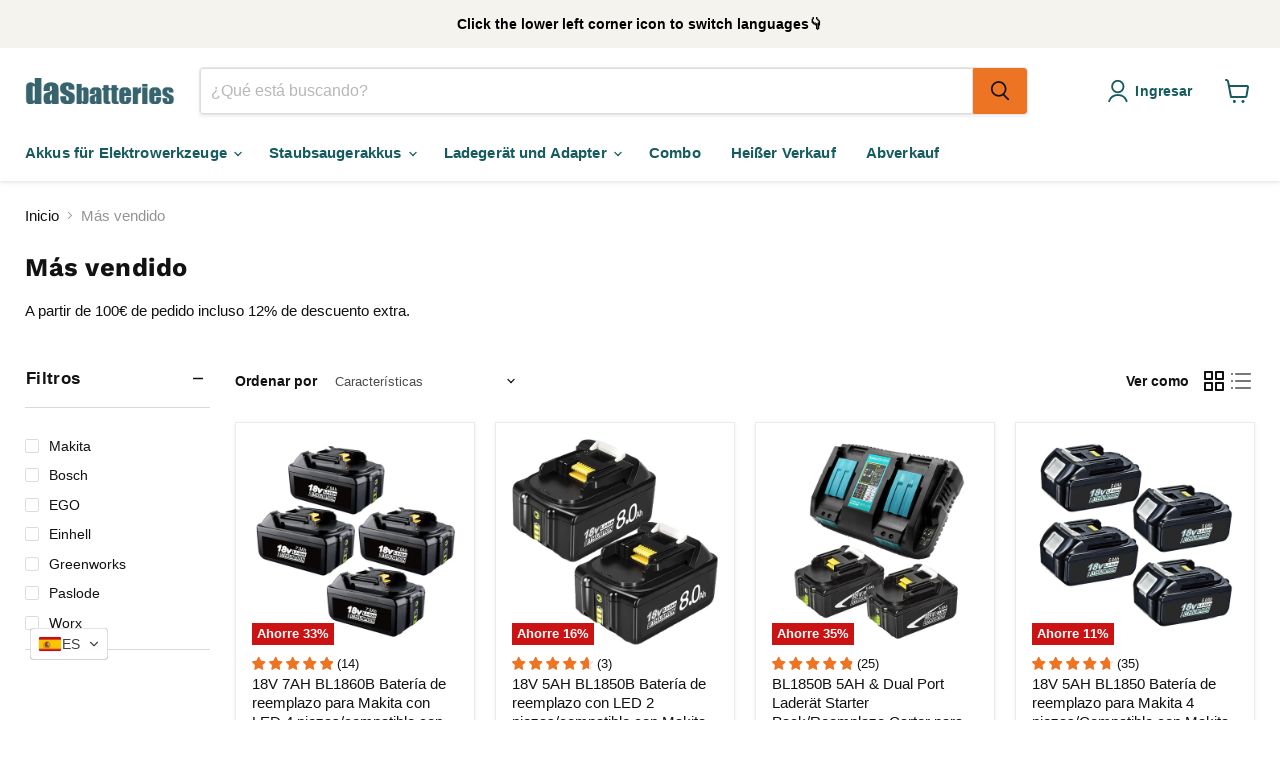

--- FILE ---
content_type: text/html; charset=utf-8
request_url: https://dasbatteries.com/es/collections/best-selling
body_size: 56180
content:
<!doctype html>
<html class="no-js no-touch" lang="es">
  <head>
    <script src="//dasbatteries.com/cdn/shop/files/pandectes-rules.js?v=16569350210244459817"></script> 
    <!-- Google tag (gtag.js) -->
<script async src="https://www.googletagmanager.com/gtag/js?id=AW-612843008"></script>
<script>
  window.dataLayer = window.dataLayer || [];
  function gtag(){dataLayer.push(arguments);}
  gtag('js', new Date());

  gtag('config', 'AW-612843008');
</script>
    <meta charset="utf-8">
    <meta http-equiv="x-ua-compatible" content="IE=edge">

    <link rel="preconnect" href="https://cdn.shopify.com">
    <link rel="preconnect" href="https://fonts.shopifycdn.com">
    <link rel="preconnect" href="https://v.shopify.com">
    <link rel="preconnect" href="https://cdn.shopifycloud.com">

    <title>Más vendido — Dasbatteries</title>

    
      <meta name="description" content="Enlaces rápidos: proporcionamos a cada cliente una garantía de devolución de dinero de 30 días y una garantía de un año. Por favor, tenga la seguridad de la orden (use el código &quot;DAS8&quot;, obtenga un 8% de descuento) para Makita para Milwaukeefor Bosch para DewaltFor Ryobi para Black &amp; DeckerFor Paslode Chargermacuum Cleaner Baterías">
    

    
      <link rel="shortcut icon" href="//dasbatteries.com/cdn/shop/files/icon_32x32.jpg?v=1731577611" type="image/png">
    

    
      <link rel="canonical" href="https://dasbatteries.com/es/collections/best-selling" />
    

    <meta name="viewport" content="width=device-width">

    
    





<meta property="og:site_name" content="Dasbatteries">
<meta property="og:url" content="https://dasbatteries.com/es/collections/best-selling">
<meta property="og:title" content="Más vendido">
<meta property="og:type" content="website">
<meta property="og:description" content="Enlaces rápidos: proporcionamos a cada cliente una garantía de devolución de dinero de 30 días y una garantía de un año. Por favor, tenga la seguridad de la orden (use el código &quot;DAS8&quot;, obtenga un 8% de descuento) para Makita para Milwaukeefor Bosch para DewaltFor Ryobi para Black &amp; DeckerFor Paslode Chargermacuum Cleaner Baterías">
















<meta name="twitter:title" content="Más vendido">
<meta name="twitter:description" content="Enlaces rápidos: proporcionamos a cada cliente una garantía de devolución de dinero de 30 días y una garantía de un año. Por favor, tenga la seguridad de la orden (use el código &quot;DAS8&quot;, obtenga un 8% de descuento) para Makita para Milwaukeefor Bosch para DewaltFor Ryobi para Black &amp; DeckerFor Paslode Chargermacuum Cleaner Baterías">





    <link rel="preload" href="" as="font" crossorigin="anonymous">
    <link rel="preload" as="style" href="//dasbatteries.com/cdn/shop/t/24/assets/theme.css?v=4718001451367180571759333332">

    <script>window.performance && window.performance.mark && window.performance.mark('shopify.content_for_header.start');</script><meta name="facebook-domain-verification" content="rxfh1flb6ppuv8fj0r6ojf7saa8zwy">
<meta name="google-site-verification" content="68UdVd7bzAO5ogTcuBRuUyS5zrDIicNCGfcEfLYcku0">
<meta id="shopify-digital-wallet" name="shopify-digital-wallet" content="/42820337826/digital_wallets/dialog">
<meta name="shopify-checkout-api-token" content="60f2fb03c2538a35eca46052a68f5440">
<meta id="in-context-paypal-metadata" data-shop-id="42820337826" data-venmo-supported="false" data-environment="production" data-locale="es_ES" data-paypal-v4="true" data-currency="EUR">
<link rel="alternate" type="application/atom+xml" title="Feed" href="/es/collections/best-selling.atom" />
<link rel="next" href="/es/collections/best-selling?page=2">
<link rel="alternate" hreflang="x-default" href="https://dasbatteries.com/collections/best-selling">
<link rel="alternate" hreflang="fr" href="https://dasbatteries.com/fr/collections/best-selling">
<link rel="alternate" hreflang="it" href="https://dasbatteries.com/it/collections/best-selling">
<link rel="alternate" hreflang="es" href="https://dasbatteries.com/es/collections/best-selling">
<link rel="alternate" hreflang="en" href="https://dasbatteries.com/en/collections/best-selling">
<link rel="alternate" hreflang="fi" href="https://dasbatteries.com/fi/collections/best-selling">
<link rel="alternate" hreflang="da" href="https://dasbatteries.com/da/collections/best-selling">
<link rel="alternate" hreflang="nl" href="https://dasbatteries.com/nl/collections/best-selling">
<link rel="alternate" hreflang="sv" href="https://dasbatteries.com/sv/collections/best-selling">
<link rel="alternate" hreflang="ru" href="https://dasbatteries.com/ru/collections/best-selling">
<link rel="alternate" hreflang="pt" href="https://dasbatteries.com/pt/collections/best-selling">
<link rel="alternate" type="application/json+oembed" href="https://dasbatteries.com/es/collections/best-selling.oembed">
<script async="async" src="/checkouts/internal/preloads.js?locale=es-DE"></script>
<script id="shopify-features" type="application/json">{"accessToken":"60f2fb03c2538a35eca46052a68f5440","betas":["rich-media-storefront-analytics"],"domain":"dasbatteries.com","predictiveSearch":true,"shopId":42820337826,"locale":"es"}</script>
<script>var Shopify = Shopify || {};
Shopify.shop = "dasbatteries.myshopify.com";
Shopify.locale = "es";
Shopify.currency = {"active":"EUR","rate":"1.0"};
Shopify.country = "DE";
Shopify.theme = {"name":"Empire","id":145070751974,"schema_name":"Empire","schema_version":"11.1.1","theme_store_id":838,"role":"main"};
Shopify.theme.handle = "null";
Shopify.theme.style = {"id":null,"handle":null};
Shopify.cdnHost = "dasbatteries.com/cdn";
Shopify.routes = Shopify.routes || {};
Shopify.routes.root = "/es/";</script>
<script type="module">!function(o){(o.Shopify=o.Shopify||{}).modules=!0}(window);</script>
<script>!function(o){function n(){var o=[];function n(){o.push(Array.prototype.slice.apply(arguments))}return n.q=o,n}var t=o.Shopify=o.Shopify||{};t.loadFeatures=n(),t.autoloadFeatures=n()}(window);</script>
<script id="shop-js-analytics" type="application/json">{"pageType":"collection"}</script>
<script defer="defer" async type="module" src="//dasbatteries.com/cdn/shopifycloud/shop-js/modules/v2/client.init-shop-cart-sync_DaR8I8JV.es.esm.js"></script>
<script defer="defer" async type="module" src="//dasbatteries.com/cdn/shopifycloud/shop-js/modules/v2/chunk.common_CvUpgQgQ.esm.js"></script>
<script type="module">
  await import("//dasbatteries.com/cdn/shopifycloud/shop-js/modules/v2/client.init-shop-cart-sync_DaR8I8JV.es.esm.js");
await import("//dasbatteries.com/cdn/shopifycloud/shop-js/modules/v2/chunk.common_CvUpgQgQ.esm.js");

  window.Shopify.SignInWithShop?.initShopCartSync?.({"fedCMEnabled":true,"windoidEnabled":true});

</script>
<script>(function() {
  var isLoaded = false;
  function asyncLoad() {
    if (isLoaded) return;
    isLoaded = true;
    var urls = ["https:\/\/cdn2.ryviu.com\/v\/static\/js\/app.js?shop=dasbatteries.myshopify.com","\/\/cdn.shopify.com\/proxy\/33f2807916b06919fc694c381a49604abd20ccbb0323b03912fcb3b91dacfff3\/storage.googleapis.com\/adnabu-shopify\/online-store\/a2532421ac6340cba7bf85ec1741254702.min.js?shop=dasbatteries.myshopify.com\u0026sp-cache-control=cHVibGljLCBtYXgtYWdlPTkwMA","\/\/cdn.shopify.com\/proxy\/f9b833fc4299ab93104343297e3a8593c8ddbf74589288b32fefbf28e23f399c\/api.goaffpro.com\/loader.js?shop=dasbatteries.myshopify.com\u0026sp-cache-control=cHVibGljLCBtYXgtYWdlPTkwMA"];
    for (var i = 0; i < urls.length; i++) {
      var s = document.createElement('script');
      s.type = 'text/javascript';
      s.async = true;
      s.src = urls[i];
      var x = document.getElementsByTagName('script')[0];
      x.parentNode.insertBefore(s, x);
    }
  };
  if(window.attachEvent) {
    window.attachEvent('onload', asyncLoad);
  } else {
    window.addEventListener('load', asyncLoad, false);
  }
})();</script>
<script id="__st">var __st={"a":42820337826,"offset":28800,"reqid":"53aed8be-06b2-4cee-883c-d48f9faef2d1-1765240428","pageurl":"dasbatteries.com\/es\/collections\/best-selling","u":"3244d6195f42","p":"collection","rtyp":"collection","rid":218401898658};</script>
<script>window.ShopifyPaypalV4VisibilityTracking = true;</script>
<script id="captcha-bootstrap">!function(){'use strict';const t='contact',e='account',n='new_comment',o=[[t,t],['blogs',n],['comments',n],[t,'customer']],c=[[e,'customer_login'],[e,'guest_login'],[e,'recover_customer_password'],[e,'create_customer']],r=t=>t.map((([t,e])=>`form[action*='/${t}']:not([data-nocaptcha='true']) input[name='form_type'][value='${e}']`)).join(','),a=t=>()=>t?[...document.querySelectorAll(t)].map((t=>t.form)):[];function s(){const t=[...o],e=r(t);return a(e)}const i='password',u='form_key',d=['recaptcha-v3-token','g-recaptcha-response','h-captcha-response',i],f=()=>{try{return window.sessionStorage}catch{return}},m='__shopify_v',_=t=>t.elements[u];function p(t,e,n=!1){try{const o=window.sessionStorage,c=JSON.parse(o.getItem(e)),{data:r}=function(t){const{data:e,action:n}=t;return t[m]||n?{data:e,action:n}:{data:t,action:n}}(c);for(const[e,n]of Object.entries(r))t.elements[e]&&(t.elements[e].value=n);n&&o.removeItem(e)}catch(o){console.error('form repopulation failed',{error:o})}}const l='form_type',E='cptcha';function T(t){t.dataset[E]=!0}const w=window,h=w.document,L='Shopify',v='ce_forms',y='captcha';let A=!1;((t,e)=>{const n=(g='f06e6c50-85a8-45c8-87d0-21a2b65856fe',I='https://cdn.shopify.com/shopifycloud/storefront-forms-hcaptcha/ce_storefront_forms_captcha_hcaptcha.v1.5.2.iife.js',D={infoText:'Protegido por hCaptcha',privacyText:'Privacidad',termsText:'Términos'},(t,e,n)=>{const o=w[L][v],c=o.bindForm;if(c)return c(t,g,e,D).then(n);var r;o.q.push([[t,g,e,D],n]),r=I,A||(h.body.append(Object.assign(h.createElement('script'),{id:'captcha-provider',async:!0,src:r})),A=!0)});var g,I,D;w[L]=w[L]||{},w[L][v]=w[L][v]||{},w[L][v].q=[],w[L][y]=w[L][y]||{},w[L][y].protect=function(t,e){n(t,void 0,e),T(t)},Object.freeze(w[L][y]),function(t,e,n,w,h,L){const[v,y,A,g]=function(t,e,n){const i=e?o:[],u=t?c:[],d=[...i,...u],f=r(d),m=r(i),_=r(d.filter((([t,e])=>n.includes(e))));return[a(f),a(m),a(_),s()]}(w,h,L),I=t=>{const e=t.target;return e instanceof HTMLFormElement?e:e&&e.form},D=t=>v().includes(t);t.addEventListener('submit',(t=>{const e=I(t);if(!e)return;const n=D(e)&&!e.dataset.hcaptchaBound&&!e.dataset.recaptchaBound,o=_(e),c=g().includes(e)&&(!o||!o.value);(n||c)&&t.preventDefault(),c&&!n&&(function(t){try{if(!f())return;!function(t){const e=f();if(!e)return;const n=_(t);if(!n)return;const o=n.value;o&&e.removeItem(o)}(t);const e=Array.from(Array(32),(()=>Math.random().toString(36)[2])).join('');!function(t,e){_(t)||t.append(Object.assign(document.createElement('input'),{type:'hidden',name:u})),t.elements[u].value=e}(t,e),function(t,e){const n=f();if(!n)return;const o=[...t.querySelectorAll(`input[type='${i}']`)].map((({name:t})=>t)),c=[...d,...o],r={};for(const[a,s]of new FormData(t).entries())c.includes(a)||(r[a]=s);n.setItem(e,JSON.stringify({[m]:1,action:t.action,data:r}))}(t,e)}catch(e){console.error('failed to persist form',e)}}(e),e.submit())}));const S=(t,e)=>{t&&!t.dataset[E]&&(n(t,e.some((e=>e===t))),T(t))};for(const o of['focusin','change'])t.addEventListener(o,(t=>{const e=I(t);D(e)&&S(e,y())}));const B=e.get('form_key'),M=e.get(l),P=B&&M;t.addEventListener('DOMContentLoaded',(()=>{const t=y();if(P)for(const e of t)e.elements[l].value===M&&p(e,B);[...new Set([...A(),...v().filter((t=>'true'===t.dataset.shopifyCaptcha))])].forEach((e=>S(e,t)))}))}(h,new URLSearchParams(w.location.search),n,t,e,['guest_login'])})(!0,!0)}();</script>
<script integrity="sha256-52AcMU7V7pcBOXWImdc/TAGTFKeNjmkeM1Pvks/DTgc=" data-source-attribution="shopify.loadfeatures" defer="defer" src="//dasbatteries.com/cdn/shopifycloud/storefront/assets/storefront/load_feature-81c60534.js" crossorigin="anonymous"></script>
<script data-source-attribution="shopify.dynamic_checkout.dynamic.init">var Shopify=Shopify||{};Shopify.PaymentButton=Shopify.PaymentButton||{isStorefrontPortableWallets:!0,init:function(){window.Shopify.PaymentButton.init=function(){};var t=document.createElement("script");t.src="https://dasbatteries.com/cdn/shopifycloud/portable-wallets/latest/portable-wallets.es.js",t.type="module",document.head.appendChild(t)}};
</script>
<script data-source-attribution="shopify.dynamic_checkout.buyer_consent">
  function portableWalletsHideBuyerConsent(e){var t=document.getElementById("shopify-buyer-consent"),n=document.getElementById("shopify-subscription-policy-button");t&&n&&(t.classList.add("hidden"),t.setAttribute("aria-hidden","true"),n.removeEventListener("click",e))}function portableWalletsShowBuyerConsent(e){var t=document.getElementById("shopify-buyer-consent"),n=document.getElementById("shopify-subscription-policy-button");t&&n&&(t.classList.remove("hidden"),t.removeAttribute("aria-hidden"),n.addEventListener("click",e))}window.Shopify?.PaymentButton&&(window.Shopify.PaymentButton.hideBuyerConsent=portableWalletsHideBuyerConsent,window.Shopify.PaymentButton.showBuyerConsent=portableWalletsShowBuyerConsent);
</script>
<script data-source-attribution="shopify.dynamic_checkout.cart.bootstrap">document.addEventListener("DOMContentLoaded",(function(){function t(){return document.querySelector("shopify-accelerated-checkout-cart, shopify-accelerated-checkout")}if(t())Shopify.PaymentButton.init();else{new MutationObserver((function(e,n){t()&&(Shopify.PaymentButton.init(),n.disconnect())})).observe(document.body,{childList:!0,subtree:!0})}}));
</script>
<link id="shopify-accelerated-checkout-styles" rel="stylesheet" media="screen" href="https://dasbatteries.com/cdn/shopifycloud/portable-wallets/latest/accelerated-checkout-backwards-compat.css" crossorigin="anonymous">
<style id="shopify-accelerated-checkout-cart">
        #shopify-buyer-consent {
  margin-top: 1em;
  display: inline-block;
  width: 100%;
}

#shopify-buyer-consent.hidden {
  display: none;
}

#shopify-subscription-policy-button {
  background: none;
  border: none;
  padding: 0;
  text-decoration: underline;
  font-size: inherit;
  cursor: pointer;
}

#shopify-subscription-policy-button::before {
  box-shadow: none;
}

      </style>

<script>window.performance && window.performance.mark && window.performance.mark('shopify.content_for_header.end');</script>

    <link href="//dasbatteries.com/cdn/shop/t/24/assets/theme.css?v=4718001451367180571759333332" rel="stylesheet" type="text/css" media="all" />

    
      <link href="//dasbatteries.com/cdn/shop/t/24/assets/ripple.css?v=100240391239311985871731465825" rel="stylesheet" type="text/css" media="all" />
    

    
    <script>
      window.Theme = window.Theme || {};
      window.Theme.version = '11.1.1';
      window.Theme.name = 'Empire';
      window.Theme.routes = {
        "root_url": "/es",
        "account_url": "/es/account",
        "account_login_url": "https://shopify.com/42820337826/account?locale=es&region_country=DE",
        "account_logout_url": "/es/account/logout",
        "account_register_url": "https://shopify.com/42820337826/account?locale=es",
        "account_addresses_url": "/es/account/addresses",
        "collections_url": "/es/collections",
        "all_products_collection_url": "/es/collections/all",
        "search_url": "/es/search",
        "predictive_search_url": "/es/search/suggest",
        "cart_url": "/es/cart",
        "cart_add_url": "/es/cart/add",
        "cart_change_url": "/es/cart/change",
        "cart_clear_url": "/es/cart/clear",
        "product_recommendations_url": "/es/recommendations/products",
      };
    </script>
    
<script type="text/javascript">
    (function(c,l,a,r,i,t,y){
        c[a]=c[a]||function(){(c[a].q=c[a].q||[]).push(arguments)};
        t=l.createElement(r);t.async=1;t.src="https://www.clarity.ms/tag/"+i;
        y=l.getElementsByTagName(r)[0];y.parentNode.insertBefore(t,y);
    })(window, document, "clarity", "script", "rjdi74pidn");
</script>
  <!-- BEGIN app block: shopify://apps/pandectes-gdpr/blocks/banner/58c0baa2-6cc1-480c-9ea6-38d6d559556a -->
  
    <script>
      if (!window.PandectesRulesSettings) {
        window.PandectesRulesSettings = {"store":{"id":42820337826,"adminMode":false,"headless":false,"storefrontRootDomain":"","checkoutRootDomain":"","storefrontAccessToken":""},"banner":{"revokableTrigger":false,"cookiesBlockedByDefault":"7","hybridStrict":false,"isActive":true},"geolocation":{"auOnly":false,"brOnly":false,"caOnly":false,"chOnly":false,"euOnly":false,"jpOnly":false,"nzOnly":false,"quOnly":false,"thOnly":false,"zaOnly":false,"canadaOnly":false,"canadaLaw25":false,"canadaPipeda":false,"globalVisibility":true},"blocker":{"isActive":false,"googleConsentMode":{"isActive":true,"id":"","analyticsId":"","onlyGtm":false,"adwordsId":"","adStorageCategory":4,"analyticsStorageCategory":2,"functionalityStorageCategory":1,"personalizationStorageCategory":1,"securityStorageCategory":0,"customEvent":false,"redactData":false,"urlPassthrough":false,"dataLayerProperty":"dataLayer","waitForUpdate":500,"useNativeChannel":false,"debugMode":false},"facebookPixel":{"isActive":false,"id":"","ldu":false},"microsoft":{"isActive":true,"uetTags":""},"clarity":{"isActive":false,"id":""},"rakuten":{"isActive":false,"cmp":false,"ccpa":false},"gpcIsActive":true,"klaviyoIsActive":false,"defaultBlocked":7,"patterns":{"whiteList":[],"blackList":{"1":[],"2":[],"4":[],"8":[]},"iframesWhiteList":[],"iframesBlackList":{"1":[],"2":[],"4":[],"8":[]},"beaconsWhiteList":[],"beaconsBlackList":{"1":[],"2":[],"4":[],"8":[]}}}};
        window.PandectesRulesSettings.auto = true;
        const rulesScript = document.createElement('script');
        rulesScript.src = "https://cdn.shopify.com/extensions/019aee3e-4759-760b-8c5b-f13aa4e8430d/gdpr-202/assets/pandectes-rules.js";
        const firstChild = document.head.firstChild;
        document.head.insertBefore(rulesScript, firstChild);
      }
    </script>
  
  <script>
    
      window.PandectesSettings = {"store":{"id":42820337826,"plan":"plus","theme":"Empire","primaryLocale":"de","adminMode":false,"headless":false,"storefrontRootDomain":"","checkoutRootDomain":"","storefrontAccessToken":""},"tsPublished":1762160195,"declaration":{"declDays":"","declName":"","declPath":"","declType":"","isActive":false,"showType":true,"declHours":"","declWeeks":"","declYears":"","declDomain":"","declMonths":"","declMinutes":"","declPurpose":"","declSeconds":"","declSession":"","showPurpose":false,"declProvider":"","showProvider":true,"declIntroText":"","declRetention":"","declFirstParty":"","declThirdParty":"","showDateGenerated":true},"language":{"unpublished":["en","fi"],"languageMode":"Single","fallbackLanguage":"de","languageDetection":"locale","languagesSupported":["en","fi"]},"texts":{"managed":{"headerText":{"de":"Wir respektieren deine Privatsphäre"},"consentText":{"de":"Wir nutzen Cookies für einen reibungslosen Ablauf Ihrer Bestellung (z.B. Sendungsverfolgung) und zur Verbesserung Ihres Erlebnisses.\n"},"linkText":{"de":"Mehr erfahren"},"imprintText":{"de":"Impressum"},"googleLinkText":{"de":"Googles Datenschutzbestimmungen"},"allowButtonText":{"de":"Annehmen"},"denyButtonText":{"de":"Ablehnen"},"dismissButtonText":{"de":"Okay"},"leaveSiteButtonText":{"de":"Diese Seite verlassen"},"preferencesButtonText":{"de":"Einstellungen"},"cookiePolicyText":{"de":"Cookie-Richtlinie"},"preferencesPopupTitleText":{"de":"Einwilligungseinstellungen verwalten"},"preferencesPopupIntroText":{"de":"Wir verwenden Cookies, um die Funktionalität der Website zu optimieren, die Leistung zu analysieren und Ihnen ein personalisiertes Erlebnis zu bieten. Einige Cookies sind für den ordnungsgemäßen Betrieb der Website unerlässlich. Diese Cookies können nicht deaktiviert werden. In diesem Fenster können Sie Ihre Präferenzen für Cookies verwalten."},"preferencesPopupSaveButtonText":{"de":"Auswahl speichern"},"preferencesPopupCloseButtonText":{"de":"Schließen"},"preferencesPopupAcceptAllButtonText":{"de":"Alles Akzeptieren"},"preferencesPopupRejectAllButtonText":{"de":"Alles ablehnen"},"cookiesDetailsText":{"de":"Cookie-Details"},"preferencesPopupAlwaysAllowedText":{"de":"Immer erlaubt"},"accessSectionParagraphText":{"de":"Sie haben das Recht, jederzeit auf Ihre Daten zuzugreifen."},"accessSectionTitleText":{"de":"Datenübertragbarkeit"},"accessSectionAccountInfoActionText":{"de":"persönliche Daten"},"accessSectionDownloadReportActionText":{"de":"Alle Daten anfordern"},"accessSectionGDPRRequestsActionText":{"de":"Anfragen betroffener Personen"},"accessSectionOrdersRecordsActionText":{"de":"Aufträge"},"rectificationSectionParagraphText":{"de":"Sie haben das Recht, die Aktualisierung Ihrer Daten zu verlangen, wann immer Sie dies für angemessen halten."},"rectificationSectionTitleText":{"de":"Datenberichtigung"},"rectificationCommentPlaceholder":{"de":"Beschreiben Sie, was Sie aktualisieren möchten"},"rectificationCommentValidationError":{"de":"Kommentar ist erforderlich"},"rectificationSectionEditAccountActionText":{"de":"Aktualisierung anfordern"},"erasureSectionTitleText":{"de":"Recht auf Löschung"},"erasureSectionParagraphText":{"de":"Sie haben das Recht, die Löschung aller Ihrer Daten zu verlangen. Danach können Sie nicht mehr auf Ihr Konto zugreifen."},"erasureSectionRequestDeletionActionText":{"de":"Löschung personenbezogener Daten anfordern"},"consentDate":{"de":"Zustimmungsdatum"},"consentId":{"de":"Einwilligungs-ID"},"consentSectionChangeConsentActionText":{"de":"Einwilligungspräferenz ändern"},"consentSectionConsentedText":{"de":"Sie haben der Cookie-Richtlinie dieser Website zugestimmt am"},"consentSectionNoConsentText":{"de":"Sie haben der Cookie-Richtlinie dieser Website nicht zugestimmt."},"consentSectionTitleText":{"de":"Ihre Cookie-Einwilligung"},"consentStatus":{"de":"Einwilligungspräferenz"},"confirmationFailureMessage":{"de":"Ihre Anfrage wurde nicht bestätigt. Bitte versuchen Sie es erneut und wenn das Problem weiterhin besteht, wenden Sie sich an den Ladenbesitzer, um Hilfe zu erhalten"},"confirmationFailureTitle":{"de":"Ein Problem ist aufgetreten"},"confirmationSuccessMessage":{"de":"Wir werden uns in Kürze zu Ihrem Anliegen bei Ihnen melden."},"confirmationSuccessTitle":{"de":"Ihre Anfrage wurde bestätigt"},"guestsSupportEmailFailureMessage":{"de":"Ihre Anfrage wurde nicht übermittelt. Bitte versuchen Sie es erneut und wenn das Problem weiterhin besteht, wenden Sie sich an den Shop-Inhaber, um Hilfe zu erhalten."},"guestsSupportEmailFailureTitle":{"de":"Ein Problem ist aufgetreten"},"guestsSupportEmailPlaceholder":{"de":"E-Mail-Addresse"},"guestsSupportEmailSuccessMessage":{"de":"Wenn Sie als Kunde dieses Shops registriert sind, erhalten Sie in Kürze eine E-Mail mit Anweisungen zum weiteren Vorgehen."},"guestsSupportEmailSuccessTitle":{"de":"Vielen Dank für die Anfrage"},"guestsSupportEmailValidationError":{"de":"Email ist ungültig"},"guestsSupportInfoText":{"de":"Bitte loggen Sie sich mit Ihrem Kundenkonto ein, um fortzufahren."},"submitButton":{"de":"einreichen"},"submittingButton":{"de":"Senden..."},"cancelButton":{"de":"Abbrechen"},"declIntroText":{"de":"Wir verwenden Cookies, um die Funktionalität der Website zu optimieren, die Leistung zu analysieren und Ihnen ein personalisiertes Erlebnis zu bieten. Einige Cookies sind für den ordnungsgemäßen Betrieb der Website unerlässlich. Diese Cookies können nicht deaktiviert werden. In diesem Fenster können Sie Ihre Präferenzen für Cookies verwalten."},"declName":{"de":"Name"},"declPurpose":{"de":"Zweck"},"declType":{"de":"Typ"},"declRetention":{"de":"Speicherdauer"},"declProvider":{"de":"Anbieter"},"declFirstParty":{"de":"Erstanbieter"},"declThirdParty":{"de":"Drittanbieter"},"declSeconds":{"de":"Sekunden"},"declMinutes":{"de":"Minuten"},"declHours":{"de":"Std."},"declDays":{"de":"Tage"},"declWeeks":{"de":"Woche(n)"},"declMonths":{"de":"Monate"},"declYears":{"de":"Jahre"},"declSession":{"de":"Sitzung"},"declDomain":{"de":"Domain"},"declPath":{"de":"Weg"}},"categories":{"strictlyNecessaryCookiesTitleText":{"de":"Unbedingt erforderlich"},"strictlyNecessaryCookiesDescriptionText":{"de":"Diese Cookies sind unerlässlich, damit Sie sich auf der Website bewegen und ihre Funktionen nutzen können, z. B. den Zugriff auf sichere Bereiche der Website. Ohne diese Cookies kann die Website nicht richtig funktionieren."},"functionalityCookiesTitleText":{"de":"Funktionale Cookies"},"functionalityCookiesDescriptionText":{"de":"Diese Cookies ermöglichen es der Website, verbesserte Funktionalität und Personalisierung bereitzustellen. Sie können von uns oder von Drittanbietern gesetzt werden, deren Dienste wir auf unseren Seiten hinzugefügt haben. Wenn Sie diese Cookies nicht zulassen, funktionieren einige oder alle dieser Dienste möglicherweise nicht richtig."},"performanceCookiesTitleText":{"de":"Performance-Cookies"},"performanceCookiesDescriptionText":{"de":"Diese Cookies ermöglichen es uns, die Leistung unserer Website zu überwachen und zu verbessern. Sie ermöglichen es uns beispielsweise, Besuche zu zählen, Verkehrsquellen zu identifizieren und zu sehen, welche Teile der Website am beliebtesten sind."},"targetingCookiesTitleText":{"de":"Targeting-Cookies"},"targetingCookiesDescriptionText":{"de":"Diese Cookies können von unseren Werbepartnern über unsere Website gesetzt werden. Sie können von diesen Unternehmen verwendet werden, um ein Profil Ihrer Interessen zu erstellen und Ihnen relevante Werbung auf anderen Websites anzuzeigen. Sie speichern keine direkten personenbezogenen Daten, sondern basieren auf der eindeutigen Identifizierung Ihres Browsers und Ihres Internetgeräts. Wenn Sie diese Cookies nicht zulassen, erleben Sie weniger zielgerichtete Werbung."},"unclassifiedCookiesTitleText":{"de":"Unklassifizierte Cookies"},"unclassifiedCookiesDescriptionText":{"de":"Unklassifizierte Cookies sind Cookies, die wir gerade zusammen mit den Anbietern einzelner Cookies klassifizieren."}},"auto":{}},"library":{"previewMode":false,"fadeInTimeout":0,"defaultBlocked":7,"showLink":true,"showImprintLink":false,"showGoogleLink":true,"enabled":true,"cookie":{"expiryDays":365,"secure":true,"domain":""},"dismissOnScroll":false,"dismissOnWindowClick":false,"dismissOnTimeout":false,"palette":{"popup":{"background":"#FFFFFF","backgroundForCalculations":{"a":1,"b":255,"g":255,"r":255},"text":"#000000"},"button":{"background":"transparent","backgroundForCalculations":{"a":1,"b":255,"g":255,"r":255},"text":"#000000","textForCalculation":{"a":1,"b":0,"g":0,"r":0},"border":"#000000"}},"content":{"href":"https://dasbatteries.com/pages/gdpr-privacy-policy","imprintHref":"","close":"&#10005;","target":"","logo":"<img class=\"cc-banner-logo\" style=\"max-height: 40px;\" src=\"https://dasbatteries.myshopify.com/cdn/shop/files/pandectes-banner-logo.png\" alt=\"Cookie banner\" />"},"window":"<div role=\"dialog\" aria-label=\"{{header}}\" aria-describedby=\"cookieconsent:desc\" id=\"pandectes-banner\" class=\"cc-window-wrapper cc-bottom-wrapper\"><div class=\"pd-cookie-banner-window cc-window {{classes}}\">{{children}}</div></div>","compliance":{"custom":"<div class=\"cc-compliance cc-highlight\">{{preferences}}{{allow}}</div>"},"type":"custom","layouts":{"basic":"{{logo}}{{messagelink}}{{compliance}}"},"position":"bottom","theme":"wired","revokable":true,"animateRevokable":false,"revokableReset":false,"revokableLogoUrl":"","revokablePlacement":"bottom-left","revokableMarginHorizontal":15,"revokableMarginVertical":15,"static":false,"autoAttach":true,"hasTransition":true,"blacklistPage":[""],"elements":{"close":"<button aria-label=\"\" type=\"button\" class=\"cc-close\">{{close}}</button>","dismiss":"<button type=\"button\" class=\"cc-btn cc-btn-decision cc-dismiss\">{{dismiss}}</button>","allow":"<button type=\"button\" class=\"cc-btn cc-btn-decision cc-allow\">{{allow}}</button>","deny":"<button type=\"button\" class=\"cc-btn cc-btn-decision cc-deny\">{{deny}}</button>","preferences":"<button type=\"button\" class=\"cc-btn cc-settings\" aria-controls=\"pd-cp-preferences\" onclick=\"Pandectes.fn.openPreferences()\">{{preferences}}</button>"}},"geolocation":{"auOnly":false,"brOnly":false,"caOnly":false,"chOnly":false,"euOnly":false,"jpOnly":false,"nzOnly":false,"quOnly":false,"thOnly":false,"zaOnly":false,"canadaOnly":false,"canadaLaw25":false,"canadaPipeda":false,"globalVisibility":true},"dsr":{"guestsSupport":false,"accessSectionDownloadReportAuto":false},"banner":{"resetTs":1761543322,"extraCss":"        .cc-banner-logo {max-width: 24em!important;}    @media(min-width: 768px) {.cc-window.cc-floating{max-width: 24em!important;width: 24em!important;}}    .cc-message, .pd-cookie-banner-window .cc-header, .cc-logo {text-align: left}    .cc-window-wrapper{z-index: 2147483647;}    .cc-window{z-index: 2147483647;font-family: inherit;}    .pd-cookie-banner-window .cc-header{font-family: inherit;}    .pd-cp-ui{font-family: inherit; background-color: #FFFFFF;color:#000000;}    button.pd-cp-btn, a.pd-cp-btn{}    input + .pd-cp-preferences-slider{background-color: rgba(0, 0, 0, 0.3)}    .pd-cp-scrolling-section::-webkit-scrollbar{background-color: rgba(0, 0, 0, 0.3)}    input:checked + .pd-cp-preferences-slider{background-color: rgba(0, 0, 0, 1)}    .pd-cp-scrolling-section::-webkit-scrollbar-thumb {background-color: rgba(0, 0, 0, 1)}    .pd-cp-ui-close{color:#000000;}    .pd-cp-preferences-slider:before{background-color: #FFFFFF}    .pd-cp-title:before {border-color: #000000!important}    .pd-cp-preferences-slider{background-color:#000000}    .pd-cp-toggle{color:#000000!important}    @media(max-width:699px) {.pd-cp-ui-close-top svg {fill: #000000}}    .pd-cp-toggle:hover,.pd-cp-toggle:visited,.pd-cp-toggle:active{color:#000000!important}    .pd-cookie-banner-window {box-shadow: 0 0 18px rgb(0 0 0 / 20%);}  ","customJavascript":{"useButtons":true},"showPoweredBy":false,"logoHeight":40,"revokableTrigger":false,"hybridStrict":false,"cookiesBlockedByDefault":"7","isActive":true,"implicitSavePreferences":false,"cookieIcon":false,"blockBots":false,"showCookiesDetails":true,"hasTransition":true,"blockingPage":false,"showOnlyLandingPage":false,"leaveSiteUrl":"https://pandectes.io","linkRespectStoreLang":false},"cookies":{"0":[{"name":"localization","type":"http","domain":"dasbatteries.com","path":"/en","provider":"Shopify","firstParty":true,"retention":"1 year(s)","session":false,"expires":1,"unit":"declYears","purpose":{"de":"Lokalisierung von Shopify-Shops"}},{"name":"_shopify_essential","type":"http","domain":"dasbatteries.com","path":"/","provider":"Shopify","firstParty":true,"retention":"1 year(s)","session":false,"expires":1,"unit":"declYears","purpose":{"de":"Wird auf der Kontenseite verwendet."}},{"name":"keep_alive","type":"http","domain":"dasbatteries.com","path":"/","provider":"Shopify","firstParty":true,"retention":"Session","session":true,"expires":-56,"unit":"declYears","purpose":{"de":"Wird im Zusammenhang mit der Käuferlokalisierung verwendet."}},{"name":"_ab","type":"http","domain":"dasbatteries.com","path":"/","provider":"Shopify","firstParty":true,"retention":"1 year(s)","session":false,"expires":1,"unit":"declYears","purpose":{"de":"Wird in Verbindung mit dem Zugriff auf Admin verwendet."}},{"name":"_tracking_consent","type":"http","domain":"dasbatteries.com","path":"/","provider":"Shopify","firstParty":true,"retention":"1 year(s)","session":false,"expires":1,"unit":"declYears","purpose":{"de":"Tracking-Einstellungen."}},{"name":"_shopify_country","type":"http","domain":"dasbatteries.com","path":"/","provider":"Shopify","firstParty":true,"retention":"30 minute(s)","session":false,"expires":30,"unit":"declMinutes","purpose":{"de":"Wird im Zusammenhang mit der Kasse verwendet."}},{"name":"cart_currency","type":"http","domain":"dasbatteries.com","path":"/","provider":"Shopify","firstParty":true,"retention":"2 week(s)","session":false,"expires":2,"unit":"declWeeks","purpose":{"de":"Das Cookie ist für die sichere Checkout- und Zahlungsfunktion auf der Website erforderlich. Diese Funktion wird von shopify.com bereitgestellt."}},{"name":"cart","type":"http","domain":"dasbatteries.com","path":"/","provider":"Shopify","firstParty":true,"retention":"2 week(s)","session":false,"expires":2,"unit":"declWeeks","purpose":{"de":"Notwendig für die Warenkorbfunktion auf der Website."}},{"name":"shopify_pay_redirect","type":"http","domain":"dasbatteries.com","path":"/","provider":"Shopify","firstParty":true,"retention":"1 year(s)","session":false,"expires":1,"unit":"declYears","purpose":{"de":"Das Cookie ist für die sichere Checkout- und Zahlungsfunktion auf der Website erforderlich. Diese Funktion wird von shopify.com bereitgestellt."}},{"name":"shopify_pay","type":"http","domain":"dasbatteries.com","path":"/","provider":"Shopify","firstParty":true,"retention":"1 year(s)","session":false,"expires":1,"unit":"declYears","purpose":{"de":"Wird im Zusammenhang mit der Kasse verwendet."}},{"name":"master_device_id","type":"http","domain":"dasbatteries.com","path":"/","provider":"Shopify","firstParty":true,"retention":"1 year(s)","session":false,"expires":1,"unit":"declYears","purpose":{"de":"Wird in Verbindung mit dem Händler-Login verwendet."}},{"name":"storefront_digest","type":"http","domain":"dasbatteries.com","path":"/","provider":"Shopify","firstParty":true,"retention":"1 year(s)","session":false,"expires":1,"unit":"declYears","purpose":{"de":"Wird im Zusammenhang mit dem Kundenlogin verwendet."}},{"name":"_abv","type":"http","domain":"dasbatteries.com","path":"/","provider":"Shopify","firstParty":true,"retention":"1 year(s)","session":false,"expires":1,"unit":"declYears","purpose":{"de":"Behalten Sie den reduzierten Zustand der Admin-Leiste bei."}},{"name":"_identity_session","type":"http","domain":"dasbatteries.com","path":"/","provider":"Shopify","firstParty":true,"retention":"2 year(s)","session":false,"expires":2,"unit":"declYears","purpose":{"de":"Enthält die Identitätssitzungskennung des Benutzers."}},{"name":"_master_udr","type":"http","domain":"dasbatteries.com","path":"/","provider":"Shopify","firstParty":true,"retention":"Session","session":true,"expires":1,"unit":"declSeconds","purpose":{"de":"Permanente Gerätekennung."}},{"name":"user_cross_site","type":"http","domain":"dasbatteries.com","path":"/","provider":"Shopify","firstParty":true,"retention":"1 year(s)","session":false,"expires":1,"unit":"declYears","purpose":{"de":"Wird im Zusammenhang mit der Shop-Anmeldung verwendet."}},{"name":"user","type":"http","domain":"dasbatteries.com","path":"/","provider":"Shopify","firstParty":true,"retention":"1 year(s)","session":false,"expires":1,"unit":"declYears","purpose":{"de":"Wird im Zusammenhang mit der Shop-Anmeldung verwendet."}},{"name":"_shopify_essential","type":"http","domain":"shopify.com","path":"/42820337826","provider":"Shopify","firstParty":false,"retention":"1 year(s)","session":false,"expires":1,"unit":"declYears","purpose":{"de":"Wird auf der Kontenseite verwendet."}},{"name":"_ab","type":"http","domain":"shopify.com","path":"/","provider":"Shopify","firstParty":false,"retention":"1 year(s)","session":false,"expires":1,"unit":"declYears","purpose":{"de":"Wird in Verbindung mit dem Zugriff auf Admin verwendet."}},{"name":"master_device_id","type":"http","domain":"shopify.com","path":"/","provider":"Shopify","firstParty":false,"retention":"1 year(s)","session":false,"expires":1,"unit":"declYears","purpose":{"de":"Wird in Verbindung mit dem Händler-Login verwendet."}},{"name":"storefront_digest","type":"http","domain":"shopify.com","path":"/","provider":"Shopify","firstParty":false,"retention":"1 year(s)","session":false,"expires":1,"unit":"declYears","purpose":{"de":"Wird im Zusammenhang mit dem Kundenlogin verwendet."}},{"name":"_tracking_consent","type":"http","domain":"shopify.com","path":"/","provider":"Shopify","firstParty":false,"retention":"1 year(s)","session":false,"expires":1,"unit":"declYears","purpose":{"de":"Tracking-Einstellungen."}},{"name":"cart_currency","type":"http","domain":"shopify.com","path":"/","provider":"Shopify","firstParty":false,"retention":"2 week(s)","session":false,"expires":2,"unit":"declWeeks","purpose":{"de":"Das Cookie ist für die sichere Checkout- und Zahlungsfunktion auf der Website erforderlich. Diese Funktion wird von shopify.com bereitgestellt."}},{"name":"_shopify_country","type":"http","domain":"shopify.com","path":"/","provider":"Shopify","firstParty":false,"retention":"30 minute(s)","session":false,"expires":30,"unit":"declMinutes","purpose":{"de":"Wird im Zusammenhang mit der Kasse verwendet."}},{"name":"shopify_pay_redirect","type":"http","domain":"shopify.com","path":"/","provider":"Shopify","firstParty":false,"retention":"1 year(s)","session":false,"expires":1,"unit":"declYears","purpose":{"de":"Das Cookie ist für die sichere Checkout- und Zahlungsfunktion auf der Website erforderlich. Diese Funktion wird von shopify.com bereitgestellt."}},{"name":"shopify_pay","type":"http","domain":"shopify.com","path":"/","provider":"Shopify","firstParty":false,"retention":"1 year(s)","session":false,"expires":1,"unit":"declYears","purpose":{"de":"Wird im Zusammenhang mit der Kasse verwendet."}},{"name":"_abv","type":"http","domain":"shopify.com","path":"/","provider":"Shopify","firstParty":false,"retention":"1 year(s)","session":false,"expires":1,"unit":"declYears","purpose":{"de":"Behalten Sie den reduzierten Zustand der Admin-Leiste bei."}},{"name":"_identity_session","type":"http","domain":"shopify.com","path":"/","provider":"Shopify","firstParty":false,"retention":"2 year(s)","session":false,"expires":2,"unit":"declYears","purpose":{"de":"Enthält die Identitätssitzungskennung des Benutzers."}},{"name":"cart","type":"http","domain":"shopify.com","path":"/","provider":"Shopify","firstParty":false,"retention":"2 week(s)","session":false,"expires":2,"unit":"declWeeks","purpose":{"de":"Notwendig für die Warenkorbfunktion auf der Website."}},{"name":"_master_udr","type":"http","domain":"shopify.com","path":"/","provider":"Shopify","firstParty":false,"retention":"Session","session":true,"expires":1,"unit":"declSeconds","purpose":{"de":"Permanente Gerätekennung."}},{"name":"user","type":"http","domain":"shopify.com","path":"/","provider":"Shopify","firstParty":false,"retention":"1 year(s)","session":false,"expires":1,"unit":"declYears","purpose":{"de":"Wird im Zusammenhang mit der Shop-Anmeldung verwendet."}},{"name":"user_cross_site","type":"http","domain":"shopify.com","path":"/","provider":"Shopify","firstParty":false,"retention":"1 year(s)","session":false,"expires":1,"unit":"declYears","purpose":{"de":"Wird im Zusammenhang mit der Shop-Anmeldung verwendet."}},{"name":"_shopify_test","type":"http","domain":"com","path":"/","provider":"Shopify","firstParty":false,"retention":"Session","session":true,"expires":1,"unit":"declSeconds","purpose":{"de":"A test cookie used by Shopify to verify the store's setup."}},{"name":"_shopify_test","type":"http","domain":"dasbatteries.com","path":"/","provider":"Shopify","firstParty":true,"retention":"Session","session":true,"expires":1,"unit":"declSeconds","purpose":{"de":"A test cookie used by Shopify to verify the store's setup."}},{"name":"order","type":"http","domain":"dasbatteries.com","path":"/","provider":"Shopify","firstParty":true,"retention":"3 week(s)","session":false,"expires":3,"unit":"declWeeks","purpose":{"de":"Used to allow access to the data of the order details page of the buyer."}},{"name":"login_with_shop_finalize","type":"http","domain":"dasbatteries.com","path":"/","provider":"Shopify","firstParty":true,"retention":"5 minute(s)","session":false,"expires":5,"unit":"declMinutes","purpose":{"de":"Used to facilitate login with Shop."}},{"name":"_merchant_essential","type":"http","domain":"dasbatteries.com","path":"/","provider":"Shopify","firstParty":true,"retention":"1 year(s)","session":false,"expires":1,"unit":"declYears","purpose":{"de":"Contains essential information for the correct functionality of merchant surfaces such as the admin area."}},{"name":"discount_code","type":"http","domain":"dasbatteries.com","path":"/","provider":"Shopify","firstParty":true,"retention":"Session","session":true,"expires":1,"unit":"declDays","purpose":{"de":"Stores a discount code (received from an online store visit with a URL parameter) in order to the next checkout."}},{"name":"identity-state","type":"http","domain":"dasbatteries.com","path":"/","provider":"Shopify","firstParty":true,"retention":"1 day(s)","session":false,"expires":1,"unit":"declDays","purpose":{"de":"Stores state before redirecting customers to identity authentication.\t"}},{"name":"_shopify_essential_\t","type":"http","domain":"dasbatteries.com","path":"/","provider":"Shopify","firstParty":true,"retention":"1 year(s)","session":false,"expires":1,"unit":"declYears","purpose":{"de":"Contains an opaque token that is used to identify a device for all essential purposes."}},{"name":"shop_pay_accelerated","type":"http","domain":"dasbatteries.com","path":"/","provider":"Shopify","firstParty":true,"retention":"1 year(s)","session":false,"expires":1,"unit":"declYears","purpose":{"de":"Indicates if a buyer is eligible for Shop Pay accelerated checkout."}},{"name":"auth_state_*","type":"http","domain":"dasbatteries.com","path":"/","provider":"Shopify","firstParty":true,"retention":"25 minute(s)","session":false,"expires":25,"unit":"declMinutes","purpose":{"de":""}},{"name":"auth_state_*","type":"http","domain":"shopify.com","path":"/","provider":"Shopify","firstParty":false,"retention":"25 minute(s)","session":false,"expires":25,"unit":"declMinutes","purpose":{"de":""}},{"name":"order","type":"http","domain":"shopify.com","path":"/","provider":"Shopify","firstParty":false,"retention":"3 week(s)","session":false,"expires":3,"unit":"declWeeks","purpose":{"de":"Used to allow access to the data of the order details page of the buyer."}},{"name":"login_with_shop_finalize","type":"http","domain":"shopify.com","path":"/","provider":"Shopify","firstParty":false,"retention":"5 minute(s)","session":false,"expires":5,"unit":"declMinutes","purpose":{"de":"Used to facilitate login with Shop."}},{"name":"shop_pay_accelerated","type":"http","domain":"shopify.com","path":"/","provider":"Shopify","firstParty":false,"retention":"1 year(s)","session":false,"expires":1,"unit":"declYears","purpose":{"de":"Indicates if a buyer is eligible for Shop Pay accelerated checkout."}},{"name":"_merchant_essential","type":"http","domain":"shopify.com","path":"/","provider":"Shopify","firstParty":false,"retention":"1 year(s)","session":false,"expires":1,"unit":"declYears","purpose":{"de":"Contains essential information for the correct functionality of merchant surfaces such as the admin area."}},{"name":"discount_code","type":"http","domain":"shopify.com","path":"/","provider":"Shopify","firstParty":false,"retention":"Session","session":true,"expires":1,"unit":"declDays","purpose":{"de":"Stores a discount code (received from an online store visit with a URL parameter) in order to the next checkout."}},{"name":"_shopify_essential_\t","type":"http","domain":"shopify.com","path":"/","provider":"Shopify","firstParty":false,"retention":"1 year(s)","session":false,"expires":1,"unit":"declYears","purpose":{"de":"Contains an opaque token that is used to identify a device for all essential purposes."}},{"name":"d_id","type":"http","domain":".paypal.com","path":"/","provider":"Unknown","firstParty":false,"retention":"1 year(s)","session":false,"expires":1,"unit":"declYears","purpose":{"de":"Essential cookie for PayPal services."}},{"name":"identity-state","type":"http","domain":"shopify.com","path":"/","provider":"Shopify","firstParty":false,"retention":"1 day(s)","session":false,"expires":1,"unit":"declDays","purpose":{"de":"Stores state before redirecting customers to identity authentication.\t"}},{"name":"cookie_prefs","type":"http","domain":".paypal.com","path":"/","provider":"Unknown","firstParty":false,"retention":"1 year(s)","session":false,"expires":1,"unit":"declYears","purpose":{"de":"Stores user preferences related to cookies and privacy settings."}}],"1":[{"name":"enforce_policy","type":"http","domain":".paypal.com","path":"/","provider":"Paypal","firstParty":false,"retention":"1 year(s)","session":false,"expires":1,"unit":"declYears","purpose":{"de":"Dieses Cookie wird von Paypal bereitgestellt. Das Cookie wird im Zusammenhang mit Transaktionen auf der Website verwendet - Das Cookie ist für sichere Transaktionen erforderlich."}},{"name":"LANG","type":"http","domain":".paypal.com","path":"/","provider":"Unknown","firstParty":false,"retention":"8 hour(s)","session":false,"expires":8,"unit":"declHours","purpose":{"de":"Es wird verwendet, um Spracheinstellungen zu speichern."}},{"name":"ts_c","type":"http","domain":".paypal.com","path":"/","provider":"Paypal","firstParty":false,"retention":"1 year(s)","session":false,"expires":1,"unit":"declYears","purpose":{"de":"Wird im Zusammenhang mit der PayPal-Zahlungsfunktion auf der Website verwendet. Das Cookie ist für eine sichere Transaktion über PayPal erforderlich."}},{"name":"nsid","type":"http","domain":"www.paypal.com","path":"/","provider":"Paypal","firstParty":false,"retention":"Session","session":true,"expires":-56,"unit":"declYears","purpose":{"de":"Bietet Betrugsprävention."}},{"name":"l7_az","type":"http","domain":".paypal.com","path":"/","provider":"Paypal","firstParty":false,"retention":"30 minute(s)","session":false,"expires":30,"unit":"declMinutes","purpose":{"de":"Dieses Cookie ist für die PayPal-Anmeldefunktion auf der Website erforderlich."}},{"name":"tsrce","type":"http","domain":".paypal.com","path":"/","provider":"Paypal","firstParty":false,"retention":"3 day(s)","session":false,"expires":3,"unit":"declDays","purpose":{"de":"PayPal-Cookie: Bei einer Zahlung über PayPal werden diese Cookies ausgegeben – PayPal-Sitzung/Sicherheit"}},{"name":"x-pp-s","type":"http","domain":".paypal.com","path":"/","provider":"Paypal","firstParty":false,"retention":"Session","session":true,"expires":-56,"unit":"declYears","purpose":{"de":"Dieses Cookie wird im Allgemeinen von PayPal bereitgestellt und unterstützt Zahlungsdienste auf der Website."}},{"name":"ts","type":"http","domain":".paypal.com","path":"/","provider":"Paypal","firstParty":false,"retention":"1 year(s)","session":false,"expires":1,"unit":"declYears","purpose":{"de":"Wird im Zusammenhang mit der PayPal-Zahlungsfunktion auf der Website verwendet. Das Cookie ist für eine sichere Transaktion über PayPal erforderlich."}},{"name":"googtrans","type":"http","domain":".dasbatteries.com","path":"/","provider":"Google Translate","firstParty":true,"retention":"Session","session":true,"expires":-56,"unit":"declYears","purpose":{"de":"Stores language preferences during the session."}},{"name":"shopify_override_user_locale","type":"http","domain":"dasbatteries.com","path":"/","provider":"Shopify","firstParty":true,"retention":"1 year(s)","session":false,"expires":1,"unit":"declYears","purpose":{"de":"Used as a mechanism to set User locale in admin."}},{"name":"shopify_override_user_locale","type":"http","domain":"shopify.com","path":"/","provider":"Shopify","firstParty":false,"retention":"1 year(s)","session":false,"expires":1,"unit":"declYears","purpose":{"de":"Used as a mechanism to set User locale in admin."}},{"name":"cf_*","type":"http","domain":".www.paypal.com","path":"/","provider":"CloudFlare","firstParty":false,"retention":"1 year(s)","session":false,"expires":1,"unit":"declYears","purpose":{"de":""}}],"2":[{"name":"_clck","type":"http","domain":".dasbatteries.com","path":"/","provider":"Microsoft","firstParty":true,"retention":"1 year(s)","session":false,"expires":1,"unit":"declYears","purpose":{"de":"Wird von Microsoft Clarity verwendet, um eine eindeutige Benutzer-ID zu speichern."}},{"name":"_clsk","type":"http","domain":".dasbatteries.com","path":"/","provider":"Microsoft","firstParty":true,"retention":"1 day(s)","session":false,"expires":1,"unit":"declDays","purpose":{"de":"Wird von Microsoft Clarity verwendet, um eine eindeutige Benutzer-ID zu speichern."}},{"name":"_orig_referrer","type":"http","domain":"dasbatteries.com","path":"/","provider":"Shopify","firstParty":true,"retention":"2 week(s)","session":false,"expires":2,"unit":"declWeeks","purpose":{"de":"Verfolgt Zielseiten."}},{"name":"_landing_page","type":"http","domain":"dasbatteries.com","path":"/","provider":"Shopify","firstParty":true,"retention":"2 week(s)","session":false,"expires":2,"unit":"declWeeks","purpose":{"de":"Verfolgt Zielseiten."}},{"name":"shop_analytics","type":"http","domain":"dasbatteries.com","path":"/","provider":"Shopify","firstParty":true,"retention":"1 year(s)","session":false,"expires":1,"unit":"declYears","purpose":{"de":"Shopify-Analysen."}},{"name":"_shopify_y","type":"http","domain":"dasbatteries.com","path":"/","provider":"Shopify","firstParty":true,"retention":"1 year(s)","session":false,"expires":1,"unit":"declYears","purpose":{"de":"Shopify-Analysen."}},{"name":"_orig_referrer","type":"http","domain":"shopify.com","path":"/","provider":"Shopify","firstParty":false,"retention":"2 week(s)","session":false,"expires":2,"unit":"declWeeks","purpose":{"de":"Verfolgt Zielseiten."}},{"name":"_landing_page","type":"http","domain":"shopify.com","path":"/","provider":"Shopify","firstParty":false,"retention":"2 week(s)","session":false,"expires":2,"unit":"declWeeks","purpose":{"de":"Verfolgt Zielseiten."}},{"name":"shop_analytics","type":"http","domain":"shopify.com","path":"/","provider":"Shopify","firstParty":false,"retention":"1 year(s)","session":false,"expires":1,"unit":"declYears","purpose":{"de":"Shopify-Analysen."}},{"name":"_shopify_y","type":"http","domain":"shopify.com","path":"/","provider":"Shopify","firstParty":false,"retention":"1 year(s)","session":false,"expires":1,"unit":"declYears","purpose":{"de":"Shopify-Analysen."}},{"name":"__cf_bm","type":"http","domain":".www.paypal.com","path":"/","provider":"CloudFlare","firstParty":false,"retention":"30 minute(s)","session":false,"expires":30,"unit":"declMinutes","purpose":{"de":"Wird verwendet, um eingehenden Datenverkehr zu verwalten, der den mit Bots verbundenen Kriterien entspricht."}},{"name":"__cf_bm","type":"http","domain":".c6.paypal.com","path":"/","provider":"CloudFlare","firstParty":false,"retention":"30 minute(s)","session":false,"expires":30,"unit":"declMinutes","purpose":{"de":"Wird verwendet, um eingehenden Datenverkehr zu verwalten, der den mit Bots verbundenen Kriterien entspricht."}},{"name":"__cf_bm","type":"http","domain":".t.paypal.com","path":"/","provider":"CloudFlare","firstParty":false,"retention":"30 minute(s)","session":false,"expires":30,"unit":"declMinutes","purpose":{"de":"Wird verwendet, um eingehenden Datenverkehr zu verwalten, der den mit Bots verbundenen Kriterien entspricht."}},{"name":"__blockify::first-access-url","type":"http","domain":"dasbatteries.com","path":"/en/collections","provider":"Blockify","firstParty":true,"retention":"Session","session":true,"expires":-56,"unit":"declYears","purpose":{"de":"Stores information related to the user's first access URL to the collections page."}},{"name":"_gcl_*","type":"http","domain":".dasbatteries.com","path":"/","provider":"Google","firstParty":true,"retention":"3 month(s)","session":false,"expires":3,"unit":"declMonths","purpose":{"de":""}},{"name":"_merchant_analytics","type":"http","domain":"dasbatteries.com","path":"/","provider":"Shopify","firstParty":true,"retention":"1 year(s)","session":false,"expires":1,"unit":"declYears","purpose":{"de":"Contains analytics data for the merchant session."}},{"name":"_shopify_analytics","type":"http","domain":"dasbatteries.com","path":"/","provider":"Shopify","firstParty":true,"retention":"1 year(s)","session":false,"expires":1,"unit":"declYears","purpose":{"de":"Contains analytics data for buyer surfaces such as the storefront or checkout."}},{"name":"_merchant_analytics","type":"http","domain":"shopify.com","path":"/","provider":"Shopify","firstParty":false,"retention":"1 year(s)","session":false,"expires":1,"unit":"declYears","purpose":{"de":"Contains analytics data for the merchant session."}},{"name":"_shopify_analytics","type":"http","domain":"shopify.com","path":"/","provider":"Shopify","firstParty":false,"retention":"1 year(s)","session":false,"expires":1,"unit":"declYears","purpose":{"de":"Contains analytics data for buyer surfaces such as the storefront or checkout."}},{"name":"data*","type":"http","domain":".paypal.com","path":"/","provider":"Unknown","firstParty":false,"retention":"1 month(s)","session":false,"expires":1,"unit":"declMonths","purpose":{"de":""}}],"4":[{"name":"_shopify_marketing","type":"http","domain":"dasbatteries.com","path":"/","provider":"Shopify","firstParty":true,"retention":"1 year(s)","session":false,"expires":1,"unit":"declYears","purpose":{"de":"Contains marketing data for buyer surfaces such as the storefront or checkout."}},{"name":"_shopify_marketing","type":"http","domain":"shopify.com","path":"/","provider":"Shopify","firstParty":false,"retention":"1 year(s)","session":false,"expires":1,"unit":"declYears","purpose":{"de":"Contains marketing data for buyer surfaces such as the storefront or checkout."}},{"name":"c","type":"http","domain":".stats.paypal.com","path":"/","provider":"RTB House","firstParty":false,"retention":"1 year(s)","session":false,"expires":1,"unit":"declYears","purpose":{"de":"Regulates synchronization of user identification and data exchange between advertising services."}}],"8":[{"name":"integration","type":"http","domain":"dasbatteries.com","path":"/","provider":"Unknown","firstParty":true,"retention":"1 day(s)","session":false,"expires":1,"unit":"declDays","purpose":{"de":""}},{"name":"__blockify::analyzer","type":"http","domain":"dasbatteries.com","path":"/en/collections","provider":"Blockify","firstParty":true,"retention":"Session","session":true,"expires":-56,"unit":"declYears","purpose":{"de":"Stores information related to the Blockify fraud filter analysis."}},{"name":"skip_shop_pay","type":"http","domain":"dasbatteries.com","path":"/","provider":"Unknown","firstParty":true,"retention":"1 year(s)","session":false,"expires":1,"unit":"declYears","purpose":{"de":""}},{"name":"cookie_check","type":"http","domain":".paypal.com","path":"/","provider":"Unknown","firstParty":false,"retention":"1 year(s)","session":false,"expires":1,"unit":"declYears","purpose":{"de":""}},{"name":"TLTSID","type":"http","domain":".paypal.com","path":"/","provider":"Unknown","firstParty":false,"retention":"Session","session":true,"expires":-56,"unit":"declYears","purpose":{"de":""}},{"name":"TLTDID","type":"http","domain":".paypal.com","path":"/","provider":"Unknown","firstParty":false,"retention":"1 year(s)","session":false,"expires":1,"unit":"declYears","purpose":{"de":""}},{"name":"rssk","type":"http","domain":".paypal.com","path":"/","provider":"Unknown","firstParty":false,"retention":"15 minute(s)","session":false,"expires":15,"unit":"declMinutes","purpose":{"de":""}},{"name":"sc_f","type":"http","domain":".paypal.com","path":"/","provider":"Unknown","firstParty":false,"retention":"1 year(s)","session":false,"expires":1,"unit":"declYears","purpose":{"de":""}},{"name":"KHcl0EuY7AKSMgfvHl7J5E7hPtK","type":"http","domain":".paypal.com","path":"/","provider":"Unknown","firstParty":false,"retention":"1 year(s)","session":false,"expires":1,"unit":"declYears","purpose":{"de":""}},{"name":"ddall","type":"http","domain":"www.paypal.com","path":"/","provider":"Unknown","firstParty":false,"retention":"1 day(s)","session":false,"expires":1,"unit":"declDays","purpose":{"de":""}},{"name":"ddi","type":"http","domain":".paypal.com","path":"/","provider":"Unknown","firstParty":false,"retention":"1 year(s)","session":false,"expires":1,"unit":"declYears","purpose":{"de":""}}]},"blocker":{"isActive":false,"googleConsentMode":{"id":"","onlyGtm":false,"analyticsId":"","adwordsId":"","isActive":true,"adStorageCategory":4,"analyticsStorageCategory":2,"personalizationStorageCategory":1,"functionalityStorageCategory":1,"customEvent":false,"securityStorageCategory":0,"redactData":false,"urlPassthrough":false,"dataLayerProperty":"dataLayer","waitForUpdate":500,"useNativeChannel":false,"debugMode":false},"facebookPixel":{"id":"","isActive":false,"ldu":false},"microsoft":{"isActive":true,"uetTags":""},"rakuten":{"isActive":false,"cmp":false,"ccpa":false},"klaviyoIsActive":false,"gpcIsActive":true,"clarity":{"isActive":false,"id":""},"defaultBlocked":7,"patterns":{"whiteList":[],"blackList":{"1":[],"2":[],"4":[],"8":[]},"iframesWhiteList":[],"iframesBlackList":{"1":[],"2":[],"4":[],"8":[]},"beaconsWhiteList":[],"beaconsBlackList":{"1":[],"2":[],"4":[],"8":[]}}}};
    
    window.addEventListener('DOMContentLoaded', function(){
      const script = document.createElement('script');
    
      script.src = "https://cdn.shopify.com/extensions/019aee3e-4759-760b-8c5b-f13aa4e8430d/gdpr-202/assets/pandectes-core.js";
    
      script.defer = true;
      document.body.appendChild(script);
    })
  </script>


<!-- END app block --><!-- BEGIN app block: shopify://apps/nabu-for-google-pixel/blocks/script-block/1bff1da5-e804-4d5d-ad9c-7c3540bdf531 --><script async src="https://storage.googleapis.com/adnabu-shopify/app-embed-block/adwords-pixel/dasbatteries.myshopify.com.min.js"></script>

<!-- END app block --><!-- BEGIN app block: shopify://apps/simprosys-google-shopping-feed/blocks/core_settings_block/1f0b859e-9fa6-4007-97e8-4513aff5ff3b --><!-- BEGIN: GSF App Core Tags & Scripts by Simprosys Google Shopping Feed -->









<!-- END: GSF App Core Tags & Scripts by Simprosys Google Shopping Feed -->
<!-- END app block --><!-- BEGIN app block: shopify://apps/blockify-fraud-filter/blocks/app_embed/2e3e0ba5-0e70-447a-9ec5-3bf76b5ef12e --> 
 
 
    <script>
        window.blockifyShopIdentifier = "dasbatteries.myshopify.com";
        window.ipBlockerMetafields = "{\"showOverlayByPass\":false,\"disableSpyExtensions\":false,\"blockUnknownBots\":false,\"activeApp\":true,\"blockByMetafield\":false,\"visitorAnalytic\":true,\"showWatermark\":true}";
        window.blockifyRules = "{\"whitelist\":[],\"blacklist\":[]}";
        window.ipblockerBlockTemplate = "{\"customCss\":\"#blockify---container{--bg-blockify: #fff;position:relative}#blockify---container::after{content:'';position:absolute;inset:0;background-repeat:no-repeat !important;background-size:cover !important;background:var(--bg-blockify);z-index:0}#blockify---container #blockify---container__inner{display:flex;flex-direction:column;align-items:center;position:relative;z-index:1}#blockify---container #blockify---container__inner #blockify-block-content{display:flex;flex-direction:column;align-items:center;text-align:center}#blockify---container #blockify---container__inner #blockify-block-content #blockify-block-superTitle{display:none !important}#blockify---container #blockify---container__inner #blockify-block-content #blockify-block-title{font-size:313%;font-weight:bold;margin-top:1em}@media only screen and (min-width: 768px) and (max-width: 1199px){#blockify---container #blockify---container__inner #blockify-block-content #blockify-block-title{font-size:188%}}@media only screen and (max-width: 767px){#blockify---container #blockify---container__inner #blockify-block-content #blockify-block-title{font-size:107%}}#blockify---container #blockify---container__inner #blockify-block-content #blockify-block-description{font-size:125%;margin:1.5em;line-height:1.5}@media only screen and (min-width: 768px) and (max-width: 1199px){#blockify---container #blockify---container__inner #blockify-block-content #blockify-block-description{font-size:88%}}@media only screen and (max-width: 767px){#blockify---container #blockify---container__inner #blockify-block-content #blockify-block-description{font-size:107%}}#blockify---container #blockify---container__inner #blockify-block-content #blockify-block-description #blockify-block-text-blink{display:none !important}#blockify---container #blockify---container__inner #blockify-logo-block-image{position:relative;width:400px;height:auto;max-height:300px}@media only screen and (max-width: 767px){#blockify---container #blockify---container__inner #blockify-logo-block-image{width:200px}}#blockify---container #blockify---container__inner #blockify-logo-block-image::before{content:'';display:block;padding-bottom:56.2%}#blockify---container #blockify---container__inner #blockify-logo-block-image img{position:absolute;top:0;left:0;width:100%;height:100%;object-fit:contain}\\n\",\"logoImage\":{\"active\":true,\"value\":\"https:\/\/fraud.blockifyapp.com\/s\/api\/public\/assets\/default-thumbnail.png\",\"altText\":\"Red octagonal stop sign with a black hand symbol in the center, indicating a warning or prohibition\"},\"superTitle\":{\"active\":false,\"text\":\"403\",\"color\":\"#899df1\"},\"title\":{\"active\":true,\"text\":\"Access Denied\",\"color\":\"#000\"},\"description\":{\"active\":true,\"text\":\"The site owner may have set restrictions that prevent you from accessing the site. Please contact the site owner for access.\",\"color\":\"#000\"},\"background\":{\"active\":true,\"value\":\"#fff\",\"type\":\"1\",\"colorFrom\":null,\"colorTo\":null}}";

        
            window.blockifyCollectionId = 218401898658
        
    </script>
<link href="https://cdn.shopify.com/extensions/019aef52-1c92-715b-a4f7-9f556e1190cf/blockify-shopify-276/assets/blockify-embed.min.js" as="script" type="text/javascript" rel="preload"><link href="https://cdn.shopify.com/extensions/019aef52-1c92-715b-a4f7-9f556e1190cf/blockify-shopify-276/assets/prevent-bypass-script.min.js" as="script" type="text/javascript" rel="preload">
<script type="text/javascript">
    window.blockifyBaseUrl = 'https://fraud.blockifyapp.com/s/api';
    window.blockifyPublicUrl = 'https://fraud.blockifyapp.com/s/api/public';
    window.bucketUrl = 'https://storage.synctrack.io/megamind-fraud';
</script>
<script type="text/javascript">
  window.blockifyChecking = true;
</script>
<script id="blockifyScriptByPass" type="text/javascript" src=https://cdn.shopify.com/extensions/019aef52-1c92-715b-a4f7-9f556e1190cf/blockify-shopify-276/assets/prevent-bypass-script.min.js async></script>
<script id="blockifyScriptTag" type="text/javascript" src=https://cdn.shopify.com/extensions/019aef52-1c92-715b-a4f7-9f556e1190cf/blockify-shopify-276/assets/blockify-embed.min.js async></script>


<!-- END app block --><!-- BEGIN app block: shopify://apps/transtore/blocks/switcher_embed_block/afeffe82-e563-4f78-90f4-f1e3d96286c3 --><script>
    (function(){
        function logChangesTS(mutations, observer) {
            let evaluateTS = document.evaluate('//*[text()[contains(.,"trans-money")]]',document,null,XPathResult.ORDERED_NODE_SNAPSHOT_TYPE,null);
            for (let iTS = 0; iTS < evaluateTS.snapshotLength; iTS++) {
                let elTS = evaluateTS.snapshotItem(iTS);
                let innerHtmlTS = elTS?.innerHTML ? elTS.innerHTML : "";
                if(innerHtmlTS && !["SCRIPT", "LINK", "STYLE", "NOSCRIPT"].includes(elTS.nodeName)){
                    elTS.innerHTML = innerHtmlTS.replaceAll("&lt;", "<").replaceAll("&gt;", ">");
                }
            }
        }
        const observerTS = new MutationObserver(logChangesTS);
        observerTS.observe(document.documentElement, { subtree : true, childList: true });
    })();

    window._transtoreStore = {
        ...(window._transtoreStore || {}),
        pageType: "collection",
        cartType: '',
        currenciesEnabled: [],
        currency: {
            code: 'EUR',
            symbol: '€',
            name: 'Euro',
            active: 'EUR',
            rate: ''
        },
        product: {
            id: '',
        },
        moneyWithCurrencyFormat: "<span class=money>{{amount_with_comma_separator}} € EUR</span>",
        moneyFormat: "<span class=money>{{amount_with_comma_separator}} € </span>",
        currencyCodeEnabled: '',
        shop: "dasbatteries.com",
        locale: "es",
        country: "DE",
        designMode: false,
        theme: {},
        cdnHost: "",
        routes: { "root": "/es" },
        market: {
            id: "1991868646",
            handle: "de"
        },
        enabledLocales: [{"shop_locale":{"locale":"de","enabled":true,"primary":true,"published":true}},{"shop_locale":{"locale":"fr","enabled":true,"primary":false,"published":true}},{"shop_locale":{"locale":"it","enabled":true,"primary":false,"published":true}},{"shop_locale":{"locale":"es","enabled":true,"primary":false,"published":true}},{"shop_locale":{"locale":"en","enabled":true,"primary":false,"published":true}},{"shop_locale":{"locale":"fi","enabled":true,"primary":false,"published":true}},{"shop_locale":{"locale":"da","enabled":true,"primary":false,"published":true}},{"shop_locale":{"locale":"nl","enabled":true,"primary":false,"published":true}},{"shop_locale":{"locale":"sv","enabled":true,"primary":false,"published":true}},{"shop_locale":{"locale":"ru","enabled":true,"primary":false,"published":true}},{"shop_locale":{"locale":"pt-PT","enabled":true,"primary":false,"published":true}}],
    };
    
        _transtoreStore.currenciesEnabled.push("EUR");
    
</script>

<!-- END app block --><!-- BEGIN app block: shopify://apps/gsc-countdown-timer/blocks/countdown-bar/58dc5b1b-43d2-4209-b1f3-52aff31643ed --><style>
  .gta-block__error {
    display: flex;
    flex-flow: column nowrap;
    gap: 12px;
    padding: 32px;
    border-radius: 12px;
    margin: 12px 0;
    background-color: #fff1e3;
    color: #412d00;
  }

  .gta-block__error-title {
    font-size: 18px;
    font-weight: 600;
    line-height: 28px;
  }

  .gta-block__error-body {
    font-size: 14px;
    line-height: 24px;
  }
</style>

<script>
  (function () {
    try {
      window.GSC_COUNTDOWN_META = {
        product_collections: null,
        product_tags: null,
      };

      const widgets = [{"bar":{"sticky":false,"justify":"center","position":"top","closeButton":{"color":"#e8a21b","enabled":true}},"key":"GSC-BAR-dMTwupOnBJoh","type":"bar","timer":{"date":"2025-12-08T07:00:00.000+08:00","mode":"date","daily":{"tz":"Etc\/GMT-0","endHours":14,"endMinutes":0,"repeatDays":[0,1,2,3,4,5,6],"startHours":10,"startMinutes":0},"hours":72,"onEnd":"restart","minutes":0,"seconds":0,"scheduling":{"end":null,"start":null}},"content":{"align":"right","items":[{"id":"text-jLznGaozqWLY","type":"text","align":"left","color":"#e8a21b","value":" CYBER WEEK SALE ","enabled":true,"padding":{"mobile":{},"desktop":{}},"fontFamily":"font2","fontWeight":"700","textTransform":"uppercase","mobileFontSize":"23px","desktopFontSize":"46px","mobileLineHeight":"1.3","desktopLineHeight":"1.3","mobileLetterSpacing":"0","desktopLetterSpacing":"0.6px"},{"id":"text-mjPAnIyhGtZZ","type":"text","align":"left","color":"#e8a21b","value":"Sale ends in:","enabled":false,"padding":{"mobile":{},"desktop":{}},"fontFamily":"font2","fontWeight":"500","textTransform":"uppercase","mobileFontSize":"12px","desktopFontSize":"14px","mobileLineHeight":"1.3","desktopLineHeight":"1.3","mobileLetterSpacing":"0","desktopLetterSpacing":"0"},{"id":"timer-KJxXYUcKCZss","type":"timer","view":"custom","border":{"size":"2px","color":"#FFFFFF","enabled":false},"digits":{"gap":"8px","color":"#e8a21b","fontSize":"68px","fontFamily":"font2","fontWeight":"600"},"labels":{"days":"days","color":"#e8a21b","hours":"hours","enabled":true,"minutes":"mins","seconds":"secs","fontSize":"21px","fontFamily":"font2","fontWeight":"500","milliseconds":"ms","textTransform":"uppercase"},"layout":"separate","margin":{"mobile":{},"desktop":{"top":"6px"}},"radius":{"value":"18px","enabled":true},"shadow":{"type":"","color":"black","enabled":true},"enabled":true,"padding":{"mobile":{},"desktop":{"top":"0px"}},"fontSize":{"mobile":"14px","desktop":"18px"},"separator":{"type":"colon","color":"#dbee10","enabled":true},"background":{"blur":"2px","color":"#fc7329","enabled":false},"unitFormat":"d:h:m:s","mobileWidth":"160px","desktopWidth":"320px"},{"id":"button-ORLFNhRVckUs","href":"https:\/\/shopify.com","type":"button","label":"Shop now","width":"content","border":{"size":"2px","color":"#000000","enabled":false},"margin":{"mobile":{"top":"0px","left":"0px","right":"0px","bottom":"0px"},"desktop":{"top":"0px","left":"0px","right":"0px","bottom":"0px"}},"radius":{"value":"12px","enabled":false},"target":"_self","enabled":false,"padding":{"mobile":{"top":"8px","left":"12px","right":"12px","bottom":"8px"},"desktop":{"top":"16px","left":"40px","right":"40px","bottom":"16px"}},"textColor":"#fc7429","background":{"blur":"0px","color":"#fdee57","enabled":true},"fontFamily":"font1","fontWeight":"600","textTransform":"uppercase","mobileFontSize":"12px","desktopFontSize":"12px","mobileLetterSpacing":"0","desktopLetterSpacing":"0"},{"id":"coupon-XFpYlzRyuwoU","code":"CMW15VIP","icon":{"type":"tag","enabled":true},"type":"coupon","label":"Extra 15% off at checkout","action":"copy","border":{"size":"2px","color":"#000000","enabled":true},"margin":{"mobile":{"top":"0px","left":"0px","right":"0px","bottom":"0px"},"desktop":{"top":"0px","left":"0px","right":"0px","bottom":"0px"}},"radius":{"value":"0px","enabled":false},"enabled":true,"padding":{"mobile":{"top":"4px","left":"12px","right":"12px","bottom":"4px"},"desktop":{"top":"8px","left":"16px","right":"16px","bottom":"8px"}},"textColor":"#000000","background":{"blur":"0px","color":"#e4db29","enabled":true},"fontFamily":"font2","fontWeight":"600","textTransform":"uppercase","mobileFontSize":"12px","desktopFontSize":"29px"}],"border":{"size":"1px","color":"#000000","enabled":false},"layout":"column","margin":{"mobile":{"top":"0px","left":"0px","right":"0px","bottom":"0px"},"desktop":{"top":"0px","left":"0px","right":"0px","bottom":"0px"}},"radius":{"value":"8px","enabled":false},"padding":{"mobile":{"top":"4px","left":"0px","right":"0px","bottom":"4px"},"desktop":{"top":"4px","left":"12px","right":"12px","bottom":"4px"}},"mobileGap":"7px","background":{"src":null,"blur":"8px","source":"color","bgColor":"#191919","enabled":true,"overlayColor":"rgba(0,0,0,0)"},"desktopGap":"32px","mobileWidth":"100%","desktopWidth":"400px","backgroundClick":{"url":"","target":"_self","enabled":false}},"enabled":false,"general":{"font1":"Anton, sans-serif","font2":"Oswald, sans-serif","font3":"inherit","preset":"black-friday-bar-1","breakpoint":"768px"},"section":null,"userCss":"","targeting":{"geo":null,"pages":{"cart":false,"home":true,"other":false,"password":false,"products":{"mode":"all","tags":[],"enabled":true,"specificProducts":[],"productsInCollections":[]},"collections":{"mode":"all","items":[],"enabled":true}}}},{"key":"GSC-SMALL-fTEjQMOnencm","type":"block","timer":{"date":"2024-12-26T04:00:00.000Z","mode":"date","hours":72,"onEnd":"hide","minutes":0,"seconds":0,"recurring":{"endHours":0,"endMinutes":0,"repeatDays":[],"startHours":0,"startMinutes":0},"scheduling":{"end":null,"start":null}},"content":{"align":"center","items":[{"id":"text-VdbAJuimDUug","type":"text","align":"left","color":"#fc5c42","value":"Christmas Sale","enabled":true,"padding":{"mobile":{},"desktop":{}},"fontFamily":"font1","fontWeight":"700","textTransform":"unset","mobileFontSize":"32px","desktopFontSize":"32px","mobileLineHeight":"1.3","desktopLineHeight":"1.3","mobileLetterSpacing":"0","desktopLetterSpacing":"0"},{"id":"text-MeaYfXQoDbpw","type":"text","align":"left","color":"#fc5c42","value":"Ends in","enabled":true,"padding":{"mobile":{"bottom":"8px"},"desktop":{"bottom":"10px"}},"fontFamily":"font1","fontWeight":"400","textTransform":"unset","mobileFontSize":"16px","desktopFontSize":"16px","mobileLineHeight":"1.3","desktopLineHeight":"1.3","mobileLetterSpacing":"0","desktopLetterSpacing":"0"},{"id":"timer-uesPlXfPpBRd","type":"timer","border":{"size":"2px","color":"#FFFFFF","enabled":false},"digits":{"color":"#000000","fontSize":"56px","fontFamily":"font2","fontWeight":"600"},"labels":{"days":"Days","color":"#000000","hours":"Hours","enabled":true,"minutes":"Minutes","seconds":"Seconds","fontSize":"20px","fontFamily":"font3","fontWeight":"500","textTransform":"unset"},"layout":"separate","margin":{"mobile":{},"desktop":{}},"radius":{"value":"16px","enabled":false},"shadow":{"type":"","color":"black","enabled":true},"enabled":true,"padding":{"mobile":{},"desktop":{"top":"0px","bottom":"0px"}},"separator":{"type":"colon","color":"#000000","enabled":true},"background":{"blur":"2px","color":"#eeeeee","enabled":false},"unitFormat":"d:h:m:s","mobileWidth":"80%","desktopWidth":"80%"},{"id":"button-aNjTxWMJIhAV","href":"https:\/\/shopify.com","type":"button","label":"Button","width":"content","border":{"size":"2px","color":"#000000","enabled":false},"margin":{"mobile":{"top":"0px","left":"0px","right":"0px","bottom":"0px"},"desktop":{"top":"0px","left":"0px","right":"0px","bottom":"0px"}},"radius":{"value":"12px","enabled":true},"target":"_blank","enabled":false,"padding":{"mobile":{"top":"12px","left":"40px","right":"40px","bottom":"12px"},"desktop":{"top":"16px","left":"48px","right":"48px","bottom":"16px"}},"textColor":"#ffffff","background":{"blur":"0px","color":"#000000","enabled":true},"fontFamily":"font1","fontWeight":"500","textTransform":"unset","mobileFontSize":"16px","desktopFontSize":"17px","mobileLetterSpacing":"0","desktopLetterSpacing":"0"},{"id":"coupon-MDUJaOdgCpsP","code":"PASTE YOUR CODE","icon":{"type":"discount-star","enabled":true},"type":"coupon","label":"Save 35%","action":"copy","border":{"size":"1px","color":"#9e9e9e","enabled":true},"margin":{"mobile":{"top":"0px","left":"0px","right":"0px","bottom":"0px"},"desktop":{"top":"0px","left":"0px","right":"0px","bottom":"0px"}},"radius":{"value":"10px","enabled":true},"enabled":false,"padding":{"mobile":{"top":"6px","left":"12px","right":"12px","bottom":"6px"},"desktop":{"top":"12px","left":"16px","right":"16px","bottom":"12px"}},"textColor":"#000000","background":{"blur":"0px","color":"#f2f2f2","enabled":true},"fontFamily":"font1","fontWeight":"600","textTransform":"unset","mobileFontSize":"12px","desktopFontSize":"17px"}],"border":{"size":"1px","color":"#000000","enabled":false},"layout":"column","radius":{"value":"20px","enabled":true},"padding":{"mobile":{"top":"16px","left":"20px","right":"20px","bottom":"16px"},"desktop":{"top":"20px","left":"24px","right":"24px","bottom":"20px"}},"mobileGap":"6px","background":{"src":null,"blur":"0px","source":"color","bgColor":"#ffffff","enabled":true,"overlayColor":"rgba(0,0,0,0)"},"desktopGap":"6px","mobileWidth":"100%","desktopWidth":"400px"},"enabled":false,"general":{"font1":"inherit","font2":"inherit","font3":"inherit","preset":"small1","breakpoint":"768px"},"section":null,"userCss":"","targeting":null}];

      if (Array.isArray(window.GSC_COUNTDOWN_WIDGETS)) {
        window.GSC_COUNTDOWN_WIDGETS.push(...widgets);
      } else {
        window.GSC_COUNTDOWN_WIDGETS = widgets || [];
      }
    } catch (e) {
      console.log(e);
    }
  })();
</script>


<!-- END app block --><!-- BEGIN app block: shopify://apps/ryviu-product-reviews-app/blocks/ryviu-js/807ad6ed-1a6a-4559-abea-ed062858d9da -->
<script>
  // RYVIU APP :: Settings
  var ryviu_global_settings = {"form":{"required":"Bitte geben Sie die erforderlichen Felder ein","addPhotos":"Fotos hochladen","showTitle":true,"titleForm":"Bewerte uns","titleName":"Dein Name","acceptFile":"Akzeptiere jeweils .jpg, .png und max. 2 MB","colorInput":"#464646","colorTitle":"#696969","noticeName":"Your name is required field","titleEmail":"Deine E-Mail-Adresse*","titleReply":"Antworten","autoPublish":true,"buttonReply":"Einreichen","colorNotice":"#dd2c00","colorSubmit":"#ffffff","noticeEmail":"Your email is required and valid email","qualityText":"Qualit\u00e4t*","titleSubmit":"Reichen Sie Ihre Bewertung ein","titleComment":"Kommentar","titleSubject":"Titel der Bewertung","titleSuccess":"Thank you! Your review is submited.","colorStarForm":"#ececec","commentButton":"Kommentar","noticeSubject":"Title is required field","showtitleForm":true,"errorSentReply":"Deine Antwort kann nicht gesendet werden.","titleMessenger":"Inhalt \u00fcberpr\u00fcfen","noticeMessenger":"Your review is required field","placeholderName":"Platzhalter f\u00fcr Textfeldnamen","productNotFound":"Nicht gefunden","starActivecolor":"#fdbc00","titleReplyWrite":"Schreiben Sie eine Antwort","backgroundSubmit":"#00aeef","placeholderEmail":"E-Mail-Platzhalter f\u00fcr Textfeld","buttonCancelReply":"Stornieren","placeholderSubject":"Platzhalter f\u00fcr den Titel eines Textfeldes","replyIsunderReivew":"Ihre Antwort wird derzeit gepr\u00fcft.","titleWriteEmailForm":"Bewertung","placeholderMessenger":"Platzhalter f\u00fcr den Inhalt von Textfeldern","titleFormReviewEmail":"Hinterlassen Sie Feedback","loadAfterContentLoaded":true,"placeholderCommentMessenger":"Schreib etwas"},"questions":{"by_text":"Author","of_text":"of","on_text":"on","des_form":"Ask a question to the community here","name_form":"Your Name","email_form":"Your E-Mail Adresse","input_text":"Have a question? Search for answers","title_form":"No answer found?","answer_form":"Your answers","answer_text":"Answer question","newest_text":"Latest New","notice_form":"Complete before submitting","submit_form":"Send a question","helpful_text":"Most helpful","showing_text":"Show","question_form":"Your question","titleCustomer":"","community_text":"Ask the community here","questions_text":"questions","title_answer_form":"Answer question","ask_community_text":"Ask the community","submit_answer_form":"Send a reply","write_question_text":"Ask a question","question_answer_form":"Question","placeholder_answer_form":"Answer is a required field!","placeholder_question_form":"Question is a required field!"},"targetLang":"de","review_widget":{"star":1,"style":"style2","title":true,"byText":"Von","ofText":"Von","tstar1":"Schrecklich","tstar2":"Schlecht","tstar3":"Durchschnittlich","tstar4":"Gut","tstar5":"ausgezeichnet","average":"Durchschnittlich","hasOnly":"Hat einen","nostars":false,"nowrite":false,"seeLess":"Weniger sehen","seeMore":"Mehr sehen","autoplay":false,"hideFlag":false,"hidedate":false,"loadMore":"Mehr laden","noavatar":false,"noreview":true,"order_by":"late","showText":"Show:","showspam":true,"starText":"Stern","thankYou":"Danke!","clearText":"Alles","clear_all":"Alles l\u00f6schen","noReviews":"No reviews","outofText":"out of","random_to":20,"replyText":"Antwort","ryplyText":"Kommentare","starStyle":"style1","starcolor":"#e6e6e6","starsText":"Sterne","badgeStore":"Dasbatteries","colorTitle":"#6c8187","colorWrite":"#ffffff","customDate":"dd\/MM\/yy","dateSelect":"dateDefaut","helpulText":"Ist das hilfreich?","latestText":"Letzte","nolastname":false,"oldestText":"\u00c4lteste","paddingTop":"0","reviewText":"Rezension","sortbyText":"Sortiere nach","starHeight":13,"titleWrite":"Schreiben Sie eine Bewertung","borderColor":"#ffffff","borderStyle":"solid","borderWidth":"0","colorAvatar":"#f8f8f8","filter_list":"filtern","firstReview":"Write a first review now","paddingLeft":"0","random_from":0,"repliesText":"Antworten","reviewsText":"Bewertungen","showingText":"Zeigt","textSidebar":"Bewertungen","disableReply":false,"filter_photo":"Mit Fotos","paddingRight":"0","payment_type":"Monthly","textNotFound":"Es wurden keine Ergebnisse gefunden.","textVerified":"Verifizierter K\u00e4ufer","colorVerified":"#05d92d","disableHelpul":false,"disableWidget":false,"filter_review":"filtern","paddingBottom":"0","titleCustomer":"Kundenrezensionen","customerPhotos":"Fotos von Kunden","featureSidebar":false,"filter_replies":"Mit Antworten","filter_reviews":"all","imagesSortText":"Bilder","submitDoneText":"Ihre Bewertung wurde eingereicht.","backgroundRyviu":"transparent","backgroundWrite":"#ED7422","defaultSortText":"Standard","disablePurchase":false,"reviewTotalText":"Bewertung","starActiveStyle":"style1","starActivecolor":"#ED7422","submitErrorText":"Ihre Bewertung kann nicht gesendet werden.","emptyDescription":"Es gibt keine Bewertungen.","mostLikeSortText":"Die meisten Likes","noticeWriteFirst":"Sei der Erste","reviewTotalTexts":"Bewertungen","show_title_customer":false,"filter_reviews_local":"US"},"design_settings":{"date":"timeago","sort":"late","paging":"load_more","showing":30,"timeAgo":true,"url_shop":"dasbatteries.com","approving":true,"colection":true,"no_number":false,"no_review":false,"defautDate":"timeago","defaultDate":"timeago","client_theme":"default","verify_reply":true,"verify_review":true,"reviews_per_page":"10","aimgs":false}};
  var ryviu_version = '2';
  if (typeof Shopify !== 'undefined' && Shopify.designMode && document.documentElement) {
    document.documentElement.classList.add('ryviu-shopify-mode');
  }
</script>



<!-- END app block --><script src="https://cdn.shopify.com/extensions/019adcd1-09e6-7a8c-a075-7e701ade7b9b/ts-ext-399/assets/transtore.js" type="text/javascript" defer="defer"></script>
<link href="https://cdn.shopify.com/extensions/019adcd1-09e6-7a8c-a075-7e701ade7b9b/ts-ext-399/assets/transtore.css" rel="stylesheet" type="text/css" media="all">
<script src="https://cdn.shopify.com/extensions/019a0283-dad8-7bc7-bb66-b523cba67540/countdown-app-root-55/assets/gsc-countdown-widget.js" type="text/javascript" defer="defer"></script>
<link href="https://monorail-edge.shopifysvc.com" rel="dns-prefetch">
<script>(function(){if ("sendBeacon" in navigator && "performance" in window) {try {var session_token_from_headers = performance.getEntriesByType('navigation')[0].serverTiming.find(x => x.name == '_s').description;} catch {var session_token_from_headers = undefined;}var session_cookie_matches = document.cookie.match(/_shopify_s=([^;]*)/);var session_token_from_cookie = session_cookie_matches && session_cookie_matches.length === 2 ? session_cookie_matches[1] : "";var session_token = session_token_from_headers || session_token_from_cookie || "";function handle_abandonment_event(e) {var entries = performance.getEntries().filter(function(entry) {return /monorail-edge.shopifysvc.com/.test(entry.name);});if (!window.abandonment_tracked && entries.length === 0) {window.abandonment_tracked = true;var currentMs = Date.now();var navigation_start = performance.timing.navigationStart;var payload = {shop_id: 42820337826,url: window.location.href,navigation_start,duration: currentMs - navigation_start,session_token,page_type: "collection"};window.navigator.sendBeacon("https://monorail-edge.shopifysvc.com/v1/produce", JSON.stringify({schema_id: "online_store_buyer_site_abandonment/1.1",payload: payload,metadata: {event_created_at_ms: currentMs,event_sent_at_ms: currentMs}}));}}window.addEventListener('pagehide', handle_abandonment_event);}}());</script>
<script id="web-pixels-manager-setup">(function e(e,d,r,n,o){if(void 0===o&&(o={}),!Boolean(null===(a=null===(i=window.Shopify)||void 0===i?void 0:i.analytics)||void 0===a?void 0:a.replayQueue)){var i,a;window.Shopify=window.Shopify||{};var t=window.Shopify;t.analytics=t.analytics||{};var s=t.analytics;s.replayQueue=[],s.publish=function(e,d,r){return s.replayQueue.push([e,d,r]),!0};try{self.performance.mark("wpm:start")}catch(e){}var l=function(){var e={modern:/Edge?\/(1{2}[4-9]|1[2-9]\d|[2-9]\d{2}|\d{4,})\.\d+(\.\d+|)|Firefox\/(1{2}[4-9]|1[2-9]\d|[2-9]\d{2}|\d{4,})\.\d+(\.\d+|)|Chrom(ium|e)\/(9{2}|\d{3,})\.\d+(\.\d+|)|(Maci|X1{2}).+ Version\/(15\.\d+|(1[6-9]|[2-9]\d|\d{3,})\.\d+)([,.]\d+|)( \(\w+\)|)( Mobile\/\w+|) Safari\/|Chrome.+OPR\/(9{2}|\d{3,})\.\d+\.\d+|(CPU[ +]OS|iPhone[ +]OS|CPU[ +]iPhone|CPU IPhone OS|CPU iPad OS)[ +]+(15[._]\d+|(1[6-9]|[2-9]\d|\d{3,})[._]\d+)([._]\d+|)|Android:?[ /-](13[3-9]|1[4-9]\d|[2-9]\d{2}|\d{4,})(\.\d+|)(\.\d+|)|Android.+Firefox\/(13[5-9]|1[4-9]\d|[2-9]\d{2}|\d{4,})\.\d+(\.\d+|)|Android.+Chrom(ium|e)\/(13[3-9]|1[4-9]\d|[2-9]\d{2}|\d{4,})\.\d+(\.\d+|)|SamsungBrowser\/([2-9]\d|\d{3,})\.\d+/,legacy:/Edge?\/(1[6-9]|[2-9]\d|\d{3,})\.\d+(\.\d+|)|Firefox\/(5[4-9]|[6-9]\d|\d{3,})\.\d+(\.\d+|)|Chrom(ium|e)\/(5[1-9]|[6-9]\d|\d{3,})\.\d+(\.\d+|)([\d.]+$|.*Safari\/(?![\d.]+ Edge\/[\d.]+$))|(Maci|X1{2}).+ Version\/(10\.\d+|(1[1-9]|[2-9]\d|\d{3,})\.\d+)([,.]\d+|)( \(\w+\)|)( Mobile\/\w+|) Safari\/|Chrome.+OPR\/(3[89]|[4-9]\d|\d{3,})\.\d+\.\d+|(CPU[ +]OS|iPhone[ +]OS|CPU[ +]iPhone|CPU IPhone OS|CPU iPad OS)[ +]+(10[._]\d+|(1[1-9]|[2-9]\d|\d{3,})[._]\d+)([._]\d+|)|Android:?[ /-](13[3-9]|1[4-9]\d|[2-9]\d{2}|\d{4,})(\.\d+|)(\.\d+|)|Mobile Safari.+OPR\/([89]\d|\d{3,})\.\d+\.\d+|Android.+Firefox\/(13[5-9]|1[4-9]\d|[2-9]\d{2}|\d{4,})\.\d+(\.\d+|)|Android.+Chrom(ium|e)\/(13[3-9]|1[4-9]\d|[2-9]\d{2}|\d{4,})\.\d+(\.\d+|)|Android.+(UC? ?Browser|UCWEB|U3)[ /]?(15\.([5-9]|\d{2,})|(1[6-9]|[2-9]\d|\d{3,})\.\d+)\.\d+|SamsungBrowser\/(5\.\d+|([6-9]|\d{2,})\.\d+)|Android.+MQ{2}Browser\/(14(\.(9|\d{2,})|)|(1[5-9]|[2-9]\d|\d{3,})(\.\d+|))(\.\d+|)|K[Aa][Ii]OS\/(3\.\d+|([4-9]|\d{2,})\.\d+)(\.\d+|)/},d=e.modern,r=e.legacy,n=navigator.userAgent;return n.match(d)?"modern":n.match(r)?"legacy":"unknown"}(),u="modern"===l?"modern":"legacy",c=(null!=n?n:{modern:"",legacy:""})[u],f=function(e){return[e.baseUrl,"/wpm","/b",e.hashVersion,"modern"===e.buildTarget?"m":"l",".js"].join("")}({baseUrl:d,hashVersion:r,buildTarget:u}),m=function(e){var d=e.version,r=e.bundleTarget,n=e.surface,o=e.pageUrl,i=e.monorailEndpoint;return{emit:function(e){var a=e.status,t=e.errorMsg,s=(new Date).getTime(),l=JSON.stringify({metadata:{event_sent_at_ms:s},events:[{schema_id:"web_pixels_manager_load/3.1",payload:{version:d,bundle_target:r,page_url:o,status:a,surface:n,error_msg:t},metadata:{event_created_at_ms:s}}]});if(!i)return console&&console.warn&&console.warn("[Web Pixels Manager] No Monorail endpoint provided, skipping logging."),!1;try{return self.navigator.sendBeacon.bind(self.navigator)(i,l)}catch(e){}var u=new XMLHttpRequest;try{return u.open("POST",i,!0),u.setRequestHeader("Content-Type","text/plain"),u.send(l),!0}catch(e){return console&&console.warn&&console.warn("[Web Pixels Manager] Got an unhandled error while logging to Monorail."),!1}}}}({version:r,bundleTarget:l,surface:e.surface,pageUrl:self.location.href,monorailEndpoint:e.monorailEndpoint});try{o.browserTarget=l,function(e){var d=e.src,r=e.async,n=void 0===r||r,o=e.onload,i=e.onerror,a=e.sri,t=e.scriptDataAttributes,s=void 0===t?{}:t,l=document.createElement("script"),u=document.querySelector("head"),c=document.querySelector("body");if(l.async=n,l.src=d,a&&(l.integrity=a,l.crossOrigin="anonymous"),s)for(var f in s)if(Object.prototype.hasOwnProperty.call(s,f))try{l.dataset[f]=s[f]}catch(e){}if(o&&l.addEventListener("load",o),i&&l.addEventListener("error",i),u)u.appendChild(l);else{if(!c)throw new Error("Did not find a head or body element to append the script");c.appendChild(l)}}({src:f,async:!0,onload:function(){if(!function(){var e,d;return Boolean(null===(d=null===(e=window.Shopify)||void 0===e?void 0:e.analytics)||void 0===d?void 0:d.initialized)}()){var d=window.webPixelsManager.init(e)||void 0;if(d){var r=window.Shopify.analytics;r.replayQueue.forEach((function(e){var r=e[0],n=e[1],o=e[2];d.publishCustomEvent(r,n,o)})),r.replayQueue=[],r.publish=d.publishCustomEvent,r.visitor=d.visitor,r.initialized=!0}}},onerror:function(){return m.emit({status:"failed",errorMsg:"".concat(f," has failed to load")})},sri:function(e){var d=/^sha384-[A-Za-z0-9+/=]+$/;return"string"==typeof e&&d.test(e)}(c)?c:"",scriptDataAttributes:o}),m.emit({status:"loading"})}catch(e){m.emit({status:"failed",errorMsg:(null==e?void 0:e.message)||"Unknown error"})}}})({shopId: 42820337826,storefrontBaseUrl: "https://dasbatteries.com",extensionsBaseUrl: "https://extensions.shopifycdn.com/cdn/shopifycloud/web-pixels-manager",monorailEndpoint: "https://monorail-edge.shopifysvc.com/unstable/produce_batch",surface: "storefront-renderer",enabledBetaFlags: ["2dca8a86"],webPixelsConfigList: [{"id":"1508802790","configuration":"{\"accountID\":\"BLOCKIFY_TRACKING-123\"}","eventPayloadVersion":"v1","runtimeContext":"STRICT","scriptVersion":"840d7e0c0a1f642e5638cfaa32e249d7","type":"APP","apiClientId":2309454,"privacyPurposes":["ANALYTICS","SALE_OF_DATA"],"dataSharingAdjustments":{"protectedCustomerApprovalScopes":["read_customer_address","read_customer_email","read_customer_name","read_customer_personal_data","read_customer_phone"]}},{"id":"1485897958","configuration":"{\"configuration\":\"{\\\"should_include_tax_charges\\\": false, \\\"is_visitor_consent_tracking_enabled\\\": true}\",\"pixelEvents\":\"{\\\"purchase\\\": [{\\\"conversion_id\\\": \\\"AW-612843008\\\", \\\"conversion_label\\\": \\\"Qkp1CLWm3KYaEID8nKQC\\\", \\\"should_include_shipping_charges\\\": false, \\\"is_enhanced_conversions_enabled\\\": true}]}\"}","eventPayloadVersion":"v1","runtimeContext":"LAX","scriptVersion":"fc773ce1cfd6b5b8959ddfad0cf8dc8c","type":"APP","apiClientId":1754643,"privacyPurposes":[],"dataSharingAdjustments":{"protectedCustomerApprovalScopes":["read_customer_address","read_customer_email","read_customer_name","read_customer_personal_data","read_customer_phone"]}},{"id":"1067417830","configuration":"{\"shop\":\"dasbatteries.myshopify.com\",\"cookie_duration\":\"604800\"}","eventPayloadVersion":"v1","runtimeContext":"STRICT","scriptVersion":"a2e7513c3708f34b1f617d7ce88f9697","type":"APP","apiClientId":2744533,"privacyPurposes":["ANALYTICS","MARKETING"],"dataSharingAdjustments":{"protectedCustomerApprovalScopes":["read_customer_address","read_customer_email","read_customer_name","read_customer_personal_data","read_customer_phone"]}},{"id":"525926630","configuration":"{\"config\":\"{\\\"google_tag_ids\\\":[\\\"G-G1X3L3TYHD\\\",\\\"AW-612843008\\\",\\\"GT-M34SHZ6H\\\"],\\\"target_country\\\":\\\"DE\\\",\\\"gtag_events\\\":[{\\\"type\\\":\\\"begin_checkout\\\",\\\"action_label\\\":[\\\"G-G1X3L3TYHD\\\",\\\"AW-612843008\\\/lXAuCNiV3J8aEID8nKQC\\\"]},{\\\"type\\\":\\\"search\\\",\\\"action_label\\\":[\\\"G-G1X3L3TYHD\\\",\\\"AW-612843008\\\/uysYCNKV3J8aEID8nKQC\\\"]},{\\\"type\\\":\\\"view_item\\\",\\\"action_label\\\":[\\\"G-G1X3L3TYHD\\\",\\\"AW-612843008\\\/TFpsCM-V3J8aEID8nKQC\\\",\\\"MC-5MHF718TGS\\\"]},{\\\"type\\\":\\\"purchase\\\",\\\"action_label\\\":[\\\"G-G1X3L3TYHD\\\",\\\"AW-612843008\\\/ebOzCMmV3J8aEID8nKQC\\\",\\\"MC-5MHF718TGS\\\",\\\"AW-612843008\\\/Qkp1CLWm3KYaEID8nKQC\\\"]},{\\\"type\\\":\\\"page_view\\\",\\\"action_label\\\":[\\\"G-G1X3L3TYHD\\\",\\\"AW-612843008\\\/gc_PCMyV3J8aEID8nKQC\\\",\\\"MC-5MHF718TGS\\\"]},{\\\"type\\\":\\\"add_payment_info\\\",\\\"action_label\\\":[\\\"G-G1X3L3TYHD\\\",\\\"AW-612843008\\\/IWsxCNuV3J8aEID8nKQC\\\"]},{\\\"type\\\":\\\"add_to_cart\\\",\\\"action_label\\\":[\\\"G-G1X3L3TYHD\\\",\\\"AW-612843008\\\/Yxm4CNWV3J8aEID8nKQC\\\"]}],\\\"enable_monitoring_mode\\\":false}\"}","eventPayloadVersion":"v1","runtimeContext":"OPEN","scriptVersion":"b2a88bafab3e21179ed38636efcd8a93","type":"APP","apiClientId":1780363,"privacyPurposes":[],"dataSharingAdjustments":{"protectedCustomerApprovalScopes":["read_customer_address","read_customer_email","read_customer_name","read_customer_personal_data","read_customer_phone"]}},{"id":"236912870","configuration":"{\"pixel_id\":\"677639766636306\",\"pixel_type\":\"facebook_pixel\",\"metaapp_system_user_token\":\"-\"}","eventPayloadVersion":"v1","runtimeContext":"OPEN","scriptVersion":"ca16bc87fe92b6042fbaa3acc2fbdaa6","type":"APP","apiClientId":2329312,"privacyPurposes":["ANALYTICS","MARKETING","SALE_OF_DATA"],"dataSharingAdjustments":{"protectedCustomerApprovalScopes":["read_customer_address","read_customer_email","read_customer_name","read_customer_personal_data","read_customer_phone"]}},{"id":"81297638","eventPayloadVersion":"1","runtimeContext":"LAX","scriptVersion":"1","type":"CUSTOM","privacyPurposes":["ANALYTICS","MARKETING"],"name":"增强转化"},{"id":"shopify-app-pixel","configuration":"{}","eventPayloadVersion":"v1","runtimeContext":"STRICT","scriptVersion":"0450","apiClientId":"shopify-pixel","type":"APP","privacyPurposes":["ANALYTICS","MARKETING"]},{"id":"shopify-custom-pixel","eventPayloadVersion":"v1","runtimeContext":"LAX","scriptVersion":"0450","apiClientId":"shopify-pixel","type":"CUSTOM","privacyPurposes":["ANALYTICS","MARKETING"]}],isMerchantRequest: false,initData: {"shop":{"name":"Dasbatteries","paymentSettings":{"currencyCode":"EUR"},"myshopifyDomain":"dasbatteries.myshopify.com","countryCode":"HK","storefrontUrl":"https:\/\/dasbatteries.com\/es"},"customer":null,"cart":null,"checkout":null,"productVariants":[],"purchasingCompany":null},},"https://dasbatteries.com/cdn","ae1676cfwd2530674p4253c800m34e853cb",{"modern":"","legacy":""},{"shopId":"42820337826","storefrontBaseUrl":"https:\/\/dasbatteries.com","extensionBaseUrl":"https:\/\/extensions.shopifycdn.com\/cdn\/shopifycloud\/web-pixels-manager","surface":"storefront-renderer","enabledBetaFlags":"[\"2dca8a86\"]","isMerchantRequest":"false","hashVersion":"ae1676cfwd2530674p4253c800m34e853cb","publish":"custom","events":"[[\"page_viewed\",{}],[\"collection_viewed\",{\"collection\":{\"id\":\"218401898658\",\"title\":\"Más vendido\",\"productVariants\":[{\"price\":{\"amount\":112.99,\"currencyCode\":\"EUR\"},\"product\":{\"title\":\"18V 7AH BL1860B Batería de reemplazo para Makita con LED 4 piezas\/compatible con Makita 18V BL1830B BL1860B BL1820 LXT-400\",\"vendor\":\"Dasbatteries\",\"id\":\"8072654323942\",\"untranslatedTitle\":\"18V 7AH BL1860B Batería de reemplazo para Makita con LED 4 piezas\/compatible con Makita 18V BL1830B BL1860B BL1820 LXT-400\",\"url\":\"\/es\/products\/18v-7ah-bl1860b-ersatzakku-fur-makita-with-led-4-stuck-kompatibel-mit-makita-18v-bl1830b-bl1860b-bl1820-lxt-400\",\"type\":\"Heimwerkerbedarf\u003eWerkzeugzubehör\u003eElektrowerkzeug-Akkus\"},\"id\":\"43559324614886\",\"image\":{\"src\":\"\/\/dasbatteries.com\/cdn\/shop\/products\/bl1860b-18v-7ah-ersatzakku-fur-makita-with-led-4-stuckkompatibel-mit-makita-18v-bl1830b-bl1860b-bl1820-lxt-400-723617.jpg?v=1695702068\"},\"sku\":\"LV01-2001-0086#2\",\"title\":\"Default Title\",\"untranslatedTitle\":\"Default Title\"},{\"price\":{\"amount\":66.99,\"currencyCode\":\"EUR\"},\"product\":{\"title\":\"18V 5AH BL1850B Batería de reemplazo con LED 2 piezas\/compatible con Makita 18V BL1830B BL1860B BL1820 LXT-400\",\"vendor\":\"Dasbatteries\",\"id\":\"8276951040230\",\"untranslatedTitle\":\"18V 5AH BL1850B Batería de reemplazo con LED 2 piezas\/compatible con Makita 18V BL1830B BL1860B BL1820 LXT-400\",\"url\":\"\/es\/products\/18v-8ah-bl1850b-ersatzakku-mit-led-2-stuck-kompatibel-mit-makita-18v-bl1830b-bl1860b-bl1820-lxt-400\",\"type\":\"Heimwerkerbedarf\u003eWerkzeugzubehör\u003eElektrowerkzeug-Akkus\"},\"id\":\"43888673620198\",\"image\":{\"src\":\"\/\/dasbatteries.com\/cdn\/shop\/products\/18v-8ah-bl1860b-ersatzakku-mit-led-2-stuckkompatibel-mit-makita-18v-bl1830b-bl1860b-bl1820-lxt-400-377132.jpg?v=1694127512\"},\"sku\":\"AB01-1001-0077#2\",\"title\":\"Default Title\",\"untranslatedTitle\":\"Default Title\"},{\"price\":{\"amount\":99.98,\"currencyCode\":\"EUR\"},\"product\":{\"title\":\"BL1850B 5AH \u0026 Dual Port Laderät Starter Pack\/Reemplazo Carter para Makita Batería Cargador DC18RD Makita 18V Batería de iones de litio LXT\",\"vendor\":\"Dasbatteries\",\"id\":\"5648102129826\",\"untranslatedTitle\":\"BL1850B 5AH \u0026 Dual Port Laderät Starter Pack\/Reemplazo Carter para Makita Batería Cargador DC18RD Makita 18V Batería de iones de litio LXT\",\"url\":\"\/es\/products\/18v-dual-port-battery-charger-replacement-for-makita-18v-battery-charger-dc18rd-makita-18v-lxt-lithium-ion-battery\",\"type\":\"Werkzeugzubehör\u003eLadegeräte für Elektrowerkzeuge\"},\"id\":\"35897166856354\",\"image\":{\"src\":\"\/\/dasbatteries.com\/cdn\/shop\/products\/fur-makita-bl1850b-5ah-dual-port-ladegerat-starter-packersatz-ladegerat-18v-batterieladegerat-dc18rd-makita-18v-lxt-lithium-ionen-akku-440651.jpg?v=1689072985\"},\"sku\":\"AB02-1001-0037+AB01-1001-0122#2\",\"title\":\"Default Title\",\"untranslatedTitle\":\"Default Title\"},{\"price\":{\"amount\":102.99,\"currencyCode\":\"EUR\"},\"product\":{\"title\":\"18V 5AH BL1850 Batería de reemplazo para Makita 4 piezas\/Compatible con Makita 18V BL1830B BL1860B BL1820 LXT-400\",\"vendor\":\"Dasbatteries\",\"id\":\"5427597607074\",\"untranslatedTitle\":\"18V 5AH BL1850 Batería de reemplazo para Makita 4 piezas\/Compatible con Makita 18V BL1830B BL1860B BL1820 LXT-400\",\"url\":\"\/es\/products\/fur-makita-18v-akku-ersatz-bl1845-5-0ah-li-ion-akku-4-stuck\",\"type\":\"Heimwerkerbedarf\u003eWerkzeugzubehör\u003eElektrowerkzeug-Akkus\"},\"id\":\"35038242144418\",\"image\":{\"src\":\"\/\/dasbatteries.com\/cdn\/shop\/products\/bl1850-18v-5ah-ersatzakku-fur-makita-4-stuckkompatibel-mit-makita-18v-bl1830b-bl1860b-bl1820-lxt-400-378888.jpg?v=1689072858\"},\"sku\":\"AB01-1001-0122#4\",\"title\":\"Default Title\",\"untranslatedTitle\":\"Default Title\"},{\"price\":{\"amount\":168.99,\"currencyCode\":\"EUR\"},\"product\":{\"title\":\"6 piezas para Bosch BAT610G 18V 5.0AH Reemplazo de batería de iones de litio con LED \/ compatible con BAT610G BAT618G BAT620 BAT621\",\"vendor\":\"Dasbatteries\",\"id\":\"8655334473958\",\"untranslatedTitle\":\"6 piezas para Bosch BAT610G 18V 5.0AH Reemplazo de batería de iones de litio con LED \/ compatible con BAT610G BAT618G BAT620 BAT621\",\"url\":\"\/es\/products\/18v-5-5ah-6-stuck-fur-bosch-bat610g-li-ion-akku-ersatz-mit-led-kompatibel-mit-bat609-bat610g-bat618g-bat620-bat621\",\"type\":\"Heimwerkerbedarf\u003eWerkzeugzubehör\u003eElektrowerkzeug-Akkus\"},\"id\":\"44909606437094\",\"image\":{\"src\":\"\/\/dasbatteries.com\/cdn\/shop\/files\/18v-55ah-6-stuck-fur-bosch-bat610g-li-ion-akku-ersatz-mit-led-kompatibel-mit-bat609-bat610g-bat618g-bat620-bat621-676863.jpg?v=1715844025\"},\"sku\":\"LV01-1006-1050#6\",\"title\":\"Default Title\",\"untranslatedTitle\":\"Default Title\"},{\"price\":{\"amount\":60.99,\"currencyCode\":\"EUR\"},\"product\":{\"title\":\"20V Max 3.8Ah  Lithium Batterie für Worx WXL1805A WA3520 WA3575 WA3578 WA3551 WG160 2-Stück\",\"vendor\":\"Dasbatteries\",\"id\":\"8587079614694\",\"untranslatedTitle\":\"20V Max 3.8Ah  Lithium Batterie für Worx WXL1805A WA3520 WA3575 WA3578 WA3551 WG160 2-Stück\",\"url\":\"\/es\/products\/20v-max-lithium-batterie-fur-worx-wa3579-wa3520-wa3575-wa3578-wa3525-wg160-5-0ah-2-stuck\",\"type\":\"\"},\"id\":\"44753298325734\",\"image\":{\"src\":\"\/\/dasbatteries.com\/cdn\/shop\/files\/20v-max-lithium-batterie-fur-worx-wxl1805a-wa3520-wa3575-wa3578-wa3551-wg160-38ah-2-stuck-485146.jpg?v=1713855596\"},\"sku\":\"LV01-1015-2823#2\",\"title\":\"Default Title\",\"untranslatedTitle\":\"Default Title\"},{\"price\":{\"amount\":95.99,\"currencyCode\":\"EUR\"},\"product\":{\"title\":\"Para GreenWorks 40V 7.0AH Lithium Battery Reemplazo | 29472 29462 Batería para herramientas eléctricas G-Max de 40V (no para Gen 1)\",\"vendor\":\"Dasbatteries\",\"id\":\"8755190202598\",\"untranslatedTitle\":\"Para GreenWorks 40V 7.0AH Lithium Battery Reemplazo | 29472 29462 Batería para herramientas eléctricas G-Max de 40V (no para Gen 1)\",\"url\":\"\/es\/products\/abverkauf-2-stuck-fur-greenworks-40v-8-0ah-lithium-akku-ersatz-29472-29462-batterie-fur-40v-g-max-elektrowerkzeuge-nicht-fur-gen-1\",\"type\":\"Heimwerkerbedarf\u003eWerkzeugzubehör\u003eElektrowerkzeug-Akkus\"},\"id\":\"45144988942566\",\"image\":{\"src\":\"\/\/dasbatteries.com\/cdn\/shop\/files\/abverkauf-2-stuck-fur-greenworks-40v-80ah-lithium-akku-ersatz-29472-29462-batterie-fur-40v-g-max-elektrowerkzeuge-nicht-fur-gen-1-441456.jpg?v=1721064306\"},\"sku\":\"AB01-1011-2010#2\",\"title\":\"Default Title\",\"untranslatedTitle\":\"Default Title\"},{\"price\":{\"amount\":114.99,\"currencyCode\":\"EUR\"},\"product\":{\"title\":\"BL1850B 5AH \u0026 Dual Port Laderät Starter Pack\/Reemplazo Carter para Makita Batería Cargador DC18RD Makita 18V Batería de iones de litio LXT\",\"vendor\":\"Dasbatteries\",\"id\":\"8431887352038\",\"untranslatedTitle\":\"BL1850B 5AH \u0026 Dual Port Laderät Starter Pack\/Reemplazo Carter para Makita Batería Cargador DC18RD Makita 18V Batería de iones de litio LXT\",\"url\":\"\/es\/products\/fur-makita-bl1850b-5-5ah-dual-port-ladegerat-starter-pack-ersatz-ladegerat-18v-batterieladegerat-dc18rd-makita-18v-lxt-lithium-ionen-akku\",\"type\":\"Werkzeugzubehör\u003eLadegeräte für Elektrowerkzeuge\"},\"id\":\"44278781083878\",\"image\":{\"src\":\"\/\/dasbatteries.com\/cdn\/shop\/files\/fur-makita-bl1850b-55ah-dual-port-ladegerat-starter-packersatz-ladegerat-18v-batterieladegerat-dc18rd-makita-18v-lxt-lithium-ionen-akku-890961.jpg?v=1725373402\"},\"sku\":\"AB02-1001-0037+LV01-1001-0102#2\",\"title\":\"Default Title\",\"untranslatedTitle\":\"Default Title\"},{\"price\":{\"amount\":56.99,\"currencyCode\":\"EUR\"},\"product\":{\"title\":\"2 piezas para Bosch BAT610G 18V 5.0AH Reemplazo de batería de iones de litio con LED \/compatible con BAT610G BAT618G BAT620 BAT621\",\"vendor\":\"Dasbatteries\",\"id\":\"5421973897378\",\"untranslatedTitle\":\"2 piezas para Bosch BAT610G 18V 5.0AH Reemplazo de batería de iones de litio con LED \/compatible con BAT610G BAT618G BAT620 BAT621\",\"url\":\"\/es\/products\/copy-of-fur-bosch-12v-akku-ersatz-bat610g-5-0ah-li-ion-akku-1\",\"type\":\"Heimwerkerbedarf\u003eWerkzeugzubehör\u003eElektrowerkzeug-Akkus\"},\"id\":\"35018505060514\",\"image\":{\"src\":\"\/\/dasbatteries.com\/cdn\/shop\/products\/18v-50ah-2-stuck-fur-bosch-bat610g-li-ion-akku-ersatz-mit-led-kompatibel-mit-bat609-bat610g-bat618g-bat620-bat621-555034.jpg?v=1689072756\"},\"sku\":\"AB01-1006-1009#2\",\"title\":\"Default Title\",\"untranslatedTitle\":\"Default Title\"},{\"price\":{\"amount\":53.99,\"currencyCode\":\"EUR\"},\"product\":{\"title\":\"18V 5AH BL1850 Batería de reemplazo para Makita 2 piezas\/Compatible con Makita 18V BL1830B BL1860B BL1820 LXT-400\",\"vendor\":\"Dasbatteries\",\"id\":\"5427575914658\",\"untranslatedTitle\":\"18V 5AH BL1850 Batería de reemplazo para Makita 2 piezas\/Compatible con Makita 18V BL1830B BL1860B BL1820 LXT-400\",\"url\":\"\/es\/products\/fur-makita-18v-akku-ersatz-bl1845-5-0ah-li-ion-akku-2-stuck\",\"type\":\"Heimwerkerbedarf\u003eWerkzeugzubehör\u003eElektrowerkzeug-Akkus\"},\"id\":\"42597538267366\",\"image\":{\"src\":\"\/\/dasbatteries.com\/cdn\/shop\/products\/bl1850-18v-5ah-ersatzakku-fur-makita-2-stuckkompatibel-mit-makita-18v-bl1830b-bl1860b-bl1820-lxt-400-642284.jpg?v=1689072857\"},\"sku\":\"AB01-1001-0122#2\",\"title\":\"Default Title\",\"untranslatedTitle\":\"Default Title\"},{\"price\":{\"amount\":190.99,\"currencyCode\":\"EUR\"},\"product\":{\"title\":\"18V 9AH BL1890B Batería de reemplazo para Makita con LED 4 piezas\/compatible con Makita 18V BL1830B BL1860B BL1820 LXT-400\",\"vendor\":\"Dasbatteries\",\"id\":\"5651930775714\",\"untranslatedTitle\":\"18V 9AH BL1890B Batería de reemplazo para Makita con LED 4 piezas\/compatible con Makita 18V BL1830B BL1860B BL1820 LXT-400\",\"url\":\"\/es\/products\/fur-makita-18v-9-0ah-li-ion-akku-ersatz-bl1860-4-stuck\",\"type\":\"Heimwerkerbedarf\u003eWerkzeugzubehör\u003eElektrowerkzeug-Akkus\"},\"id\":\"35910407356578\",\"image\":{\"src\":\"\/\/dasbatteries.com\/cdn\/shop\/products\/bl1890b-18v-9ah-ersatzakku-fur-makita-with-led-4-stuckkompatibel-mit-makita-18v-bl1830b-bl1860b-bl1820-lxt-400-976778.jpg?v=1692056263\"},\"sku\":\"AB01-1001-0081#4\",\"title\":\"Default Title\",\"untranslatedTitle\":\"Default Title\"},{\"price\":{\"amount\":228.99,\"currencyCode\":\"EUR\"},\"product\":{\"title\":\"18V 6AH BL1860B Batería de reemplazo para Makita con 8 piezas LED\/Compatible con Makita 18V BL1830B BL1860B BL1820 LXT-400\",\"vendor\":\"Dasbatteries\",\"id\":\"5427478757538\",\"untranslatedTitle\":\"18V 6AH BL1860B Batería de reemplazo para Makita con 8 piezas LED\/Compatible con Makita 18V BL1830B BL1860B BL1820 LXT-400\",\"url\":\"\/es\/products\/fur-makita-18v-akku-ersatz-bl1830-6-0ah-li-ion-mit-led-akku-8-stuck\",\"type\":\"Heimwerkerbedarf\u003eWerkzeugzubehör\u003eElektrowerkzeug-Akkus\"},\"id\":\"35037851517090\",\"image\":{\"src\":\"\/\/dasbatteries.com\/cdn\/shop\/files\/6868.jpg?v=1727581816\"},\"sku\":\"LV01-2001-0086#4\",\"title\":\"Default Title\",\"untranslatedTitle\":\"Default Title\"},{\"price\":{\"amount\":99.99,\"currencyCode\":\"EUR\"},\"product\":{\"title\":\"BL1850B 5AH \u0026 Dual Port Laderät Starter Pack\/Reemplazo Carter para Makita Batería Cargador DC18RD Makita 18V Batería de iones de litio LXT\",\"vendor\":\"Dasbatteries\",\"id\":\"8287000920294\",\"untranslatedTitle\":\"BL1850B 5AH \u0026 Dual Port Laderät Starter Pack\/Reemplazo Carter para Makita Batería Cargador DC18RD Makita 18V Batería de iones de litio LXT\",\"url\":\"\/es\/products\/fur-makita-bl1850b-8ah-dual-port-ladegerat-starter-pack-ersatz-ladegerat-18v-batterieladegerat-dc18rd-makita-18v-lxt-lithium-ionen-akku\",\"type\":\"Werkzeugzubehör\u003eLadegeräte für Elektrowerkzeuge\"},\"id\":\"43908380885222\",\"image\":{\"src\":\"\/\/dasbatteries.com\/cdn\/shop\/files\/fur-makita-bl1860b-8ah-dual-port-ladegerat-starter-packersatz-ladegerat-18v-batterieladegerat-dc18rd-makita-18v-lxt-lithium-ionen-akku-935515.jpg?v=1726119357\"},\"sku\":\"AB01-1001-0077#2+AB02-1001-0037\",\"title\":\"Default Title\",\"untranslatedTitle\":\"Default Title\"},{\"price\":{\"amount\":241.99,\"currencyCode\":\"EUR\"},\"product\":{\"title\":\"18V 5AH BL1850B batería de reemplazo para makita con 6 piezas LED\/compatible con makita 18V BL1830B BL1860B BL1820 LXT-400\",\"vendor\":\"Dasbatteries\",\"id\":\"8771883794662\",\"untranslatedTitle\":\"18V 5AH BL1850B batería de reemplazo para makita con 6 piezas LED\/compatible con makita 18V BL1830B BL1860B BL1820 LXT-400\",\"url\":\"\/es\/products\/18v-8ah-bl1860b-ersatzakku-fur-makita-mit-led-8-stuck-kompatibel-mit-makita-18v-bl1830b-bl1860b-bl1820-lxt-400\",\"type\":\"Heimwerkerbedarf\u003eWerkzeugzubehör\u003eElektrowerkzeug-Akkus\"},\"id\":\"45184945520870\",\"image\":{\"src\":\"\/\/dasbatteries.com\/cdn\/shop\/files\/18v-8ah-bl1860b-ersatzakku-fur-makita-mit-led-8-stuckkompatibel-mit-makita-18v-bl1830b-bl1860b-bl1820-lxt-400-578399.jpg?v=1721064248\"},\"sku\":\"AB01-1001-0077#8\",\"title\":\"Default Title\",\"untranslatedTitle\":\"Default Title\"},{\"price\":{\"amount\":279.99,\"currencyCode\":\"EUR\"},\"product\":{\"title\":\"18V 5.5Ah BL1850B Ersatzakku für Makita mit LED 10-Stück\/Kompatibel mit Makita 18V BL1830B BL1860B BL1820 LXT-400\",\"vendor\":\"Dasbatteries\",\"id\":\"8771976691942\",\"untranslatedTitle\":\"18V 5.5Ah BL1850B Ersatzakku für Makita mit LED 10-Stück\/Kompatibel mit Makita 18V BL1830B BL1860B BL1820 LXT-400\",\"url\":\"\/es\/products\/18v-5-5ah-bl1850b-ersatzakku-fur-makita-mit-led-10-stuck-kompatibel-mit-makita-18v-bl1830b-bl1860b-bl1820-lxt-400\",\"type\":\"Heimwerkerbedarf\u003eWerkzeugzubehör\u003eElektrowerkzeug-Akkus\"},\"id\":\"45185161986278\",\"image\":{\"src\":\"\/\/dasbatteries.com\/cdn\/shop\/files\/18v-55ah-bl1850b-ersatzakku-fur-makita-mit-led-10-stuckkompatibel-mit-makita-18v-bl1830b-bl1860b-bl1820-lxt-400-343779.jpg?v=1725372964\"},\"sku\":\"LV01-1001-0102#10\",\"title\":\"Default Title\",\"untranslatedTitle\":\"Default Title\"},{\"price\":{\"amount\":132.99,\"currencyCode\":\"EUR\"},\"product\":{\"title\":\"BL1850B 5AH \u0026 Dual Port Laderät Starter Pack\/Reemplazo Carter para Makita Batería Cargador DC18RD Makita 18V Batería de iones de litio LXT\",\"vendor\":\"Dasbatteries\",\"id\":\"8790222930150\",\"untranslatedTitle\":\"BL1850B 5AH \u0026 Dual Port Laderät Starter Pack\/Reemplazo Carter para Makita Batería Cargador DC18RD Makita 18V Batería de iones de litio LXT\",\"url\":\"\/es\/products\/fur-makita-bl1890b-9ah-dual-port-ladegerat-starter-pack-ersatz-ladegerat-18v-batterieladegerat-dc18rd-makita-18v-lxt-lithium-ionen-akku\",\"type\":\"Werkzeugzubehör\u003eLadegeräte für Elektrowerkzeuge\"},\"id\":\"45225861251302\",\"image\":{\"src\":\"\/\/dasbatteries.com\/cdn\/shop\/files\/fur-makita-bl1890b-9ah-dual-port-ladegerat-starter-packersatz-ladegerat-18v-batterieladegerat-dc18rd-makita-18v-lxt-lithium-ionen-akku-255262.jpg?v=1722390417\"},\"sku\":\"AB02-1001-0037+AB01-1001-0081#2\",\"title\":\"Default Title\",\"untranslatedTitle\":\"Default Title\"},{\"price\":{\"amount\":241.99,\"currencyCode\":\"EUR\"},\"product\":{\"title\":\"18V 7AH BL1860B Batería de reemplazo para Makita con LED 4 piezas\/compatible con Makita 18V BL1830B BL1860B BL1820 LXT-400\",\"vendor\":\"Dasbatteries\",\"id\":\"8833123975398\",\"untranslatedTitle\":\"18V 7AH BL1860B Batería de reemplazo para Makita con LED 4 piezas\/compatible con Makita 18V BL1830B BL1860B BL1820 LXT-400\",\"url\":\"\/es\/products\/bl1860b-18v-7ah-ersatzakku-fur-makita-with-led-8-stuck-kompatibel-mit-makita-18v-bl1830b-bl1860b-bl1820-lxt-400\",\"type\":\"Heimwerkerbedarf\u003eWerkzeugzubehör\u003eElektrowerkzeug-Akkus\"},\"id\":\"45340631367910\",\"image\":{\"src\":\"\/\/dasbatteries.com\/cdn\/shop\/files\/bl1860b-18v-7ah-ersatzakku-fur-makita-with-led-8-stuckkompatibel-mit-makita-18v-bl1830b-bl1860b-bl1820-lxt-400-957753.jpg?v=1726037293\"},\"sku\":\"LV01-2001-0086#4\",\"title\":\"Default Title\",\"untranslatedTitle\":\"Default Title\"},{\"price\":{\"amount\":87.99,\"currencyCode\":\"EUR\"},\"product\":{\"title\":\"2BL1850B+ DC18RC 3.0AH CARGADOR PARA MAKITA 14.4V-18V LI-iones LI-ion CARGERS\",\"vendor\":\"Dasbatteries\",\"id\":\"7878099075302\",\"untranslatedTitle\":\"2BL1850B+ DC18RC 3.0AH CARGADOR PARA MAKITA 14.4V-18V LI-iones LI-ion CARGERS\",\"url\":\"\/es\/products\/2bl1850b-dc18rc-3-0ah-ladegerat-fur-makita-14-4v-18v-li-ion-akku-ladegerate\",\"type\":\"\"},\"id\":\"43121504354534\",\"image\":{\"src\":\"\/\/dasbatteries.com\/cdn\/shop\/products\/2bl1850b-fur-makita-dc18rc-30ah-ladegerat-144v-18v-li-ion-akku-ladegerate-118559.jpg?v=1689072803\"},\"sku\":\"AB02-1001-0043+AB01-1001-0122#2\",\"title\":\"Default Title\",\"untranslatedTitle\":\"Default Title\"},{\"price\":{\"amount\":65.99,\"currencyCode\":\"EUR\"},\"product\":{\"title\":\"Para Irobot Roomba 14.4V 4.5AH NI-MH Reemplazo de la batería 2 piezas\",\"vendor\":\"Dasbatteries\",\"id\":\"8383598756070\",\"untranslatedTitle\":\"Para Irobot Roomba 14.4V 4.5AH NI-MH Reemplazo de la batería 2 piezas\",\"url\":\"\/es\/products\/fur-irobot-roomba-14-4v-6-8ah-ni-mh-akku-ersatz-2-stuck\",\"type\":\"Heimwerkerbedarf\u003eWerkzeugzubehör\u003eElektrowerkzeug-Akkus\"},\"id\":\"44125621879014\",\"image\":{\"src\":\"\/\/dasbatteries.com\/cdn\/shop\/products\/fur-irobot-roomba-144v-68ah-ni-mh-akku-ersatz-2-stuck-528659.jpg?v=1722322572\"},\"sku\":\"WK01-1010-1802#2\",\"title\":\"Default Title\",\"untranslatedTitle\":\"Default Title\"},{\"price\":{\"amount\":175.99,\"currencyCode\":\"EUR\"},\"product\":{\"title\":\"BL1860B 6AH y doble puerto Laderät Pack\/Reemplazo de la batería de reemplazo para la batería de 18V de 18V DC18RD Makita 18V Littium-iones de iones de litio\",\"vendor\":\"Dasbatteries\",\"id\":\"8144093675750\",\"untranslatedTitle\":\"BL1860B 6AH y doble puerto Laderät Pack\/Reemplazo de la batería de reemplazo para la batería de 18V de 18V DC18RD Makita 18V Littium-iones de iones de litio\",\"url\":\"\/es\/products\/copy-of-bl1860b-6ah-dual-port-ladegerat-starter-pack-ersatz-ladegerat-fur-makita-18v-batterieladegerat-dc18rd-makita-18v-lxt-lithium-ionen-akku-1\",\"type\":\"Werkzeugzubehör\u003eLadegeräte für Elektrowerkzeuge\"},\"id\":\"43659769938150\",\"image\":{\"src\":\"\/\/dasbatteries.com\/cdn\/shop\/products\/18v-7ah-bl1860-dual-port-ladegerat-starter-packersatz-ladegerat-fur-makita-batterieladegerat-dc18rd-makita-18v-lxt-lithium-ionen-akku-956933.jpg?v=1689072777\"},\"sku\":\"LV01-2001-0086#2+AB02-1001-0037\",\"title\":\"Default Title\",\"untranslatedTitle\":\"Default Title\"},{\"price\":{\"amount\":182.99,\"currencyCode\":\"EUR\"},\"product\":{\"title\":\"BL1860B 6AH y doble puerto Laderät Pack\/Reemplazo de la batería de reemplazo para la batería de 18V de 18V DC18RD Makita 18V Littium-iones de iones de litio\",\"vendor\":\"Dasbatteries\",\"id\":\"8144105767142\",\"untranslatedTitle\":\"BL1860B 6AH y doble puerto Laderät Pack\/Reemplazo de la batería de reemplazo para la batería de 18V de 18V DC18RD Makita 18V Littium-iones de iones de litio\",\"url\":\"\/es\/products\/copy-of-bl1860-7ah-dual-port-ladegerat-starter-pack-ersatz-ladegerat-fur-makita-18v-batterieladegerat-dc18rd-makita-18v-lxt-lithium-ionen-akku\",\"type\":\"Werkzeugzubehör\u003eLadegeräte für Elektrowerkzeuge\"},\"id\":\"43659781210342\",\"image\":{\"src\":\"\/\/dasbatteries.com\/cdn\/shop\/products\/18v-7ah-bl1860b-dual-port-ladegerat-starter-packersatz-ladegerat-fur-makita-batterieladegerat-dc18rd-makita-18v-lxt-lithium-ionen-akku-498562.jpg?v=1689072777\"},\"sku\":\"LV01-2001-0086#2+AB02-1001-0037\",\"title\":\"Default Title\",\"untranslatedTitle\":\"Default Title\"},{\"price\":{\"amount\":92.99,\"currencyCode\":\"EUR\"},\"product\":{\"title\":\"BL1860 6AH \u0026 Dual Port Laderät Starter Pack\/Reemplazo Carter para Makita Batería Cargador DC18RD Makita 18V Batería de iones de litio LXT\",\"vendor\":\"Dasbatteries\",\"id\":\"8144093937894\",\"untranslatedTitle\":\"BL1860 6AH \u0026 Dual Port Laderät Starter Pack\/Reemplazo Carter para Makita Batería Cargador DC18RD Makita 18V Batería de iones de litio LXT\",\"url\":\"\/es\/products\/copy-of-bl1860-6ah-dual-port-ladegerat-starter-pack-ersatz-ladegerat-fur-makita-18v-batterieladegerat-dc18rd-makita-18v-lxt-lithium-ionen-akku\",\"type\":\"Werkzeugzubehör\u003eLadegeräte für Elektrowerkzeuge\"},\"id\":\"43659770200294\",\"image\":{\"src\":\"\/\/dasbatteries.com\/cdn\/shop\/files\/18v-7ah-bl1860-dual-port-ladegerat-starter-packersatz-ladegerat-fur-makita-batterieladegerat-dc18rd-makita-18v-lxt-lithium-ionen-akku-120553.jpg?v=1726035802\"},\"sku\":\"LV01-2001-0086+AB02-1001-0037\",\"title\":\"Default Title\",\"untranslatedTitle\":\"Default Title\"},{\"price\":{\"amount\":94.99,\"currencyCode\":\"EUR\"},\"product\":{\"title\":\"BL1860 6AH \u0026 Dual Port Laderät Starter Pack\/Reemplazo Carter para Makita Batería Cargador DC18RD Makita 18V Batería de iones de litio LXT\",\"vendor\":\"Dasbatteries\",\"id\":\"8144105799910\",\"untranslatedTitle\":\"BL1860 6AH \u0026 Dual Port Laderät Starter Pack\/Reemplazo Carter para Makita Batería Cargador DC18RD Makita 18V Batería de iones de litio LXT\",\"url\":\"\/es\/products\/copy-of-bl1860-7ah-dual-port-ladegerat-starter-pack-ersatz-ladegerat-fur-makita-18v-batterieladegerat-dc18rd-makita-18v-lxt-lithium-ionen-akku-1\",\"type\":\"Werkzeugzubehör\u003eLadegeräte für Elektrowerkzeuge\"},\"id\":\"43659781243110\",\"image\":{\"src\":\"\/\/dasbatteries.com\/cdn\/shop\/files\/18v-7ah-bl1860b-dual-port-ladegerat-starter-packersatz-ladegerat-fur-makita-batterieladegerat-dc18rd-makita-18v-lxt-lithium-ionen-akku-206154.jpg?v=1726035852\"},\"sku\":\"LV01-2001-0086+AB02-1001-0037\",\"title\":\"Default Title\",\"untranslatedTitle\":\"Default Title\"},{\"price\":{\"amount\":43.99,\"currencyCode\":\"EUR\"},\"product\":{\"title\":\"14.4 V 4.8AH para Makita Ni-MH Batería de reemplazo 2 piezas \/1422 1420 1433 1435 1435F\",\"vendor\":\"Dasbatteries\",\"id\":\"5689958596770\",\"untranslatedTitle\":\"14.4 V 4.8AH para Makita Ni-MH Batería de reemplazo 2 piezas \/1422 1420 1433 1435 1435F\",\"url\":\"\/es\/products\/copy-of-fur-makita-14-4-v-3-0ah-ni-mh-ersatzakku-2-stuck-1422-1420-1433-1434-1435-1435f\",\"type\":\"Heimwerkerbedarf\u003eWerkzeugzubehör\u003eElektrowerkzeug-Akkus\"},\"id\":\"36054208839842\",\"image\":{\"src\":\"\/\/dasbatteries.com\/cdn\/shop\/files\/fur-makita-144v-48ah-ni-mh-ersatzakku-2-stuck-1422-1420-1433-1434-1435-1435f-932147.jpg?v=1720816279\"},\"sku\":\"WK03-2001-0003\",\"title\":\"Default Title\",\"untranslatedTitle\":\"Default Title\"}]}}]]"});</script><script>
  window.ShopifyAnalytics = window.ShopifyAnalytics || {};
  window.ShopifyAnalytics.meta = window.ShopifyAnalytics.meta || {};
  window.ShopifyAnalytics.meta.currency = 'EUR';
  var meta = {"products":[{"id":8072654323942,"gid":"gid:\/\/shopify\/Product\/8072654323942","vendor":"Dasbatteries","type":"Heimwerkerbedarf\u003eWerkzeugzubehör\u003eElektrowerkzeug-Akkus","variants":[{"id":43559324614886,"price":11299,"name":"18V 7AH BL1860B Batería de reemplazo para Makita con LED 4 piezas\/compatible con Makita 18V BL1830B BL1860B BL1820 LXT-400","public_title":null,"sku":"LV01-2001-0086#2"}],"remote":false},{"id":8276951040230,"gid":"gid:\/\/shopify\/Product\/8276951040230","vendor":"Dasbatteries","type":"Heimwerkerbedarf\u003eWerkzeugzubehör\u003eElektrowerkzeug-Akkus","variants":[{"id":43888673620198,"price":6699,"name":"18V 5AH BL1850B Batería de reemplazo con LED 2 piezas\/compatible con Makita 18V BL1830B BL1860B BL1820 LXT-400","public_title":null,"sku":"AB01-1001-0077#2"}],"remote":false},{"id":5648102129826,"gid":"gid:\/\/shopify\/Product\/5648102129826","vendor":"Dasbatteries","type":"Werkzeugzubehör\u003eLadegeräte für Elektrowerkzeuge","variants":[{"id":35897166856354,"price":9998,"name":"BL1850B 5AH \u0026 Dual Port Laderät Starter Pack\/Reemplazo Carter para Makita Batería Cargador DC18RD Makita 18V Batería de iones de litio LXT","public_title":null,"sku":"AB02-1001-0037+AB01-1001-0122#2"}],"remote":false},{"id":5427597607074,"gid":"gid:\/\/shopify\/Product\/5427597607074","vendor":"Dasbatteries","type":"Heimwerkerbedarf\u003eWerkzeugzubehör\u003eElektrowerkzeug-Akkus","variants":[{"id":35038242144418,"price":10299,"name":"18V 5AH BL1850 Batería de reemplazo para Makita 4 piezas\/Compatible con Makita 18V BL1830B BL1860B BL1820 LXT-400","public_title":null,"sku":"AB01-1001-0122#4"}],"remote":false},{"id":8655334473958,"gid":"gid:\/\/shopify\/Product\/8655334473958","vendor":"Dasbatteries","type":"Heimwerkerbedarf\u003eWerkzeugzubehör\u003eElektrowerkzeug-Akkus","variants":[{"id":44909606437094,"price":16899,"name":"6 piezas para Bosch BAT610G 18V 5.0AH Reemplazo de batería de iones de litio con LED \/ compatible con BAT610G BAT618G BAT620 BAT621","public_title":null,"sku":"LV01-1006-1050#6"}],"remote":false},{"id":8587079614694,"gid":"gid:\/\/shopify\/Product\/8587079614694","vendor":"Dasbatteries","type":"","variants":[{"id":44753298325734,"price":6099,"name":"20V Max 3.8Ah  Lithium Batterie für Worx WXL1805A WA3520 WA3575 WA3578 WA3551 WG160 2-Stück","public_title":null,"sku":"LV01-1015-2823#2"}],"remote":false},{"id":8755190202598,"gid":"gid:\/\/shopify\/Product\/8755190202598","vendor":"Dasbatteries","type":"Heimwerkerbedarf\u003eWerkzeugzubehör\u003eElektrowerkzeug-Akkus","variants":[{"id":45144988942566,"price":9599,"name":"Para GreenWorks 40V 7.0AH Lithium Battery Reemplazo | 29472 29462 Batería para herramientas eléctricas G-Max de 40V (no para Gen 1)","public_title":null,"sku":"AB01-1011-2010#2"}],"remote":false},{"id":8431887352038,"gid":"gid:\/\/shopify\/Product\/8431887352038","vendor":"Dasbatteries","type":"Werkzeugzubehör\u003eLadegeräte für Elektrowerkzeuge","variants":[{"id":44278781083878,"price":11499,"name":"BL1850B 5AH \u0026 Dual Port Laderät Starter Pack\/Reemplazo Carter para Makita Batería Cargador DC18RD Makita 18V Batería de iones de litio LXT","public_title":null,"sku":"AB02-1001-0037+LV01-1001-0102#2"}],"remote":false},{"id":5421973897378,"gid":"gid:\/\/shopify\/Product\/5421973897378","vendor":"Dasbatteries","type":"Heimwerkerbedarf\u003eWerkzeugzubehör\u003eElektrowerkzeug-Akkus","variants":[{"id":35018505060514,"price":5699,"name":"2 piezas para Bosch BAT610G 18V 5.0AH Reemplazo de batería de iones de litio con LED \/compatible con BAT610G BAT618G BAT620 BAT621","public_title":null,"sku":"AB01-1006-1009#2"}],"remote":false},{"id":5427575914658,"gid":"gid:\/\/shopify\/Product\/5427575914658","vendor":"Dasbatteries","type":"Heimwerkerbedarf\u003eWerkzeugzubehör\u003eElektrowerkzeug-Akkus","variants":[{"id":42597538267366,"price":5399,"name":"18V 5AH BL1850 Batería de reemplazo para Makita 2 piezas\/Compatible con Makita 18V BL1830B BL1860B BL1820 LXT-400","public_title":null,"sku":"AB01-1001-0122#2"}],"remote":false},{"id":5651930775714,"gid":"gid:\/\/shopify\/Product\/5651930775714","vendor":"Dasbatteries","type":"Heimwerkerbedarf\u003eWerkzeugzubehör\u003eElektrowerkzeug-Akkus","variants":[{"id":35910407356578,"price":19099,"name":"18V 9AH BL1890B Batería de reemplazo para Makita con LED 4 piezas\/compatible con Makita 18V BL1830B BL1860B BL1820 LXT-400","public_title":null,"sku":"AB01-1001-0081#4"}],"remote":false},{"id":5427478757538,"gid":"gid:\/\/shopify\/Product\/5427478757538","vendor":"Dasbatteries","type":"Heimwerkerbedarf\u003eWerkzeugzubehör\u003eElektrowerkzeug-Akkus","variants":[{"id":35037851517090,"price":22899,"name":"18V 6AH BL1860B Batería de reemplazo para Makita con 8 piezas LED\/Compatible con Makita 18V BL1830B BL1860B BL1820 LXT-400","public_title":null,"sku":"LV01-2001-0086#4"}],"remote":false},{"id":8287000920294,"gid":"gid:\/\/shopify\/Product\/8287000920294","vendor":"Dasbatteries","type":"Werkzeugzubehör\u003eLadegeräte für Elektrowerkzeuge","variants":[{"id":43908380885222,"price":9999,"name":"BL1850B 5AH \u0026 Dual Port Laderät Starter Pack\/Reemplazo Carter para Makita Batería Cargador DC18RD Makita 18V Batería de iones de litio LXT","public_title":null,"sku":"AB01-1001-0077#2+AB02-1001-0037"}],"remote":false},{"id":8771883794662,"gid":"gid:\/\/shopify\/Product\/8771883794662","vendor":"Dasbatteries","type":"Heimwerkerbedarf\u003eWerkzeugzubehör\u003eElektrowerkzeug-Akkus","variants":[{"id":45184945520870,"price":24199,"name":"18V 5AH BL1850B batería de reemplazo para makita con 6 piezas LED\/compatible con makita 18V BL1830B BL1860B BL1820 LXT-400","public_title":null,"sku":"AB01-1001-0077#8"}],"remote":false},{"id":8771976691942,"gid":"gid:\/\/shopify\/Product\/8771976691942","vendor":"Dasbatteries","type":"Heimwerkerbedarf\u003eWerkzeugzubehör\u003eElektrowerkzeug-Akkus","variants":[{"id":45185161986278,"price":27999,"name":"18V 5.5Ah BL1850B Ersatzakku für Makita mit LED 10-Stück\/Kompatibel mit Makita 18V BL1830B BL1860B BL1820 LXT-400","public_title":null,"sku":"LV01-1001-0102#10"}],"remote":false},{"id":8790222930150,"gid":"gid:\/\/shopify\/Product\/8790222930150","vendor":"Dasbatteries","type":"Werkzeugzubehör\u003eLadegeräte für Elektrowerkzeuge","variants":[{"id":45225861251302,"price":13299,"name":"BL1850B 5AH \u0026 Dual Port Laderät Starter Pack\/Reemplazo Carter para Makita Batería Cargador DC18RD Makita 18V Batería de iones de litio LXT","public_title":null,"sku":"AB02-1001-0037+AB01-1001-0081#2"}],"remote":false},{"id":8833123975398,"gid":"gid:\/\/shopify\/Product\/8833123975398","vendor":"Dasbatteries","type":"Heimwerkerbedarf\u003eWerkzeugzubehör\u003eElektrowerkzeug-Akkus","variants":[{"id":45340631367910,"price":24199,"name":"18V 7AH BL1860B Batería de reemplazo para Makita con LED 4 piezas\/compatible con Makita 18V BL1830B BL1860B BL1820 LXT-400","public_title":null,"sku":"LV01-2001-0086#4"}],"remote":false},{"id":7878099075302,"gid":"gid:\/\/shopify\/Product\/7878099075302","vendor":"Dasbatteries","type":"","variants":[{"id":43121504354534,"price":8799,"name":"2BL1850B+ DC18RC 3.0AH CARGADOR PARA MAKITA 14.4V-18V LI-iones LI-ion CARGERS","public_title":null,"sku":"AB02-1001-0043+AB01-1001-0122#2"}],"remote":false},{"id":8383598756070,"gid":"gid:\/\/shopify\/Product\/8383598756070","vendor":"Dasbatteries","type":"Heimwerkerbedarf\u003eWerkzeugzubehör\u003eElektrowerkzeug-Akkus","variants":[{"id":44125621879014,"price":6599,"name":"Para Irobot Roomba 14.4V 4.5AH NI-MH Reemplazo de la batería 2 piezas","public_title":null,"sku":"WK01-1010-1802#2"}],"remote":false},{"id":8144093675750,"gid":"gid:\/\/shopify\/Product\/8144093675750","vendor":"Dasbatteries","type":"Werkzeugzubehör\u003eLadegeräte für Elektrowerkzeuge","variants":[{"id":43659769938150,"price":17599,"name":"BL1860B 6AH y doble puerto Laderät Pack\/Reemplazo de la batería de reemplazo para la batería de 18V de 18V DC18RD Makita 18V Littium-iones de iones de litio","public_title":null,"sku":"LV01-2001-0086#2+AB02-1001-0037"}],"remote":false},{"id":8144105767142,"gid":"gid:\/\/shopify\/Product\/8144105767142","vendor":"Dasbatteries","type":"Werkzeugzubehör\u003eLadegeräte für Elektrowerkzeuge","variants":[{"id":43659781210342,"price":18299,"name":"BL1860B 6AH y doble puerto Laderät Pack\/Reemplazo de la batería de reemplazo para la batería de 18V de 18V DC18RD Makita 18V Littium-iones de iones de litio","public_title":null,"sku":"LV01-2001-0086#2+AB02-1001-0037"}],"remote":false},{"id":8144093937894,"gid":"gid:\/\/shopify\/Product\/8144093937894","vendor":"Dasbatteries","type":"Werkzeugzubehör\u003eLadegeräte für Elektrowerkzeuge","variants":[{"id":43659770200294,"price":9299,"name":"BL1860 6AH \u0026 Dual Port Laderät Starter Pack\/Reemplazo Carter para Makita Batería Cargador DC18RD Makita 18V Batería de iones de litio LXT","public_title":null,"sku":"LV01-2001-0086+AB02-1001-0037"}],"remote":false},{"id":8144105799910,"gid":"gid:\/\/shopify\/Product\/8144105799910","vendor":"Dasbatteries","type":"Werkzeugzubehör\u003eLadegeräte für Elektrowerkzeuge","variants":[{"id":43659781243110,"price":9499,"name":"BL1860 6AH \u0026 Dual Port Laderät Starter Pack\/Reemplazo Carter para Makita Batería Cargador DC18RD Makita 18V Batería de iones de litio LXT","public_title":null,"sku":"LV01-2001-0086+AB02-1001-0037"}],"remote":false},{"id":5689958596770,"gid":"gid:\/\/shopify\/Product\/5689958596770","vendor":"Dasbatteries","type":"Heimwerkerbedarf\u003eWerkzeugzubehör\u003eElektrowerkzeug-Akkus","variants":[{"id":36054208839842,"price":4399,"name":"14.4 V 4.8AH para Makita Ni-MH Batería de reemplazo 2 piezas \/1422 1420 1433 1435 1435F","public_title":null,"sku":"WK03-2001-0003"}],"remote":false}],"page":{"pageType":"collection","resourceType":"collection","resourceId":218401898658}};
  for (var attr in meta) {
    window.ShopifyAnalytics.meta[attr] = meta[attr];
  }
</script>
<script class="analytics">
  (function () {
    var customDocumentWrite = function(content) {
      var jquery = null;

      if (window.jQuery) {
        jquery = window.jQuery;
      } else if (window.Checkout && window.Checkout.$) {
        jquery = window.Checkout.$;
      }

      if (jquery) {
        jquery('body').append(content);
      }
    };

    var hasLoggedConversion = function(token) {
      if (token) {
        return document.cookie.indexOf('loggedConversion=' + token) !== -1;
      }
      return false;
    }

    var setCookieIfConversion = function(token) {
      if (token) {
        var twoMonthsFromNow = new Date(Date.now());
        twoMonthsFromNow.setMonth(twoMonthsFromNow.getMonth() + 2);

        document.cookie = 'loggedConversion=' + token + '; expires=' + twoMonthsFromNow;
      }
    }

    var trekkie = window.ShopifyAnalytics.lib = window.trekkie = window.trekkie || [];
    if (trekkie.integrations) {
      return;
    }
    trekkie.methods = [
      'identify',
      'page',
      'ready',
      'track',
      'trackForm',
      'trackLink'
    ];
    trekkie.factory = function(method) {
      return function() {
        var args = Array.prototype.slice.call(arguments);
        args.unshift(method);
        trekkie.push(args);
        return trekkie;
      };
    };
    for (var i = 0; i < trekkie.methods.length; i++) {
      var key = trekkie.methods[i];
      trekkie[key] = trekkie.factory(key);
    }
    trekkie.load = function(config) {
      trekkie.config = config || {};
      trekkie.config.initialDocumentCookie = document.cookie;
      var first = document.getElementsByTagName('script')[0];
      var script = document.createElement('script');
      script.type = 'text/javascript';
      script.onerror = function(e) {
        var scriptFallback = document.createElement('script');
        scriptFallback.type = 'text/javascript';
        scriptFallback.onerror = function(error) {
                var Monorail = {
      produce: function produce(monorailDomain, schemaId, payload) {
        var currentMs = new Date().getTime();
        var event = {
          schema_id: schemaId,
          payload: payload,
          metadata: {
            event_created_at_ms: currentMs,
            event_sent_at_ms: currentMs
          }
        };
        return Monorail.sendRequest("https://" + monorailDomain + "/v1/produce", JSON.stringify(event));
      },
      sendRequest: function sendRequest(endpointUrl, payload) {
        // Try the sendBeacon API
        if (window && window.navigator && typeof window.navigator.sendBeacon === 'function' && typeof window.Blob === 'function' && !Monorail.isIos12()) {
          var blobData = new window.Blob([payload], {
            type: 'text/plain'
          });

          if (window.navigator.sendBeacon(endpointUrl, blobData)) {
            return true;
          } // sendBeacon was not successful

        } // XHR beacon

        var xhr = new XMLHttpRequest();

        try {
          xhr.open('POST', endpointUrl);
          xhr.setRequestHeader('Content-Type', 'text/plain');
          xhr.send(payload);
        } catch (e) {
          console.log(e);
        }

        return false;
      },
      isIos12: function isIos12() {
        return window.navigator.userAgent.lastIndexOf('iPhone; CPU iPhone OS 12_') !== -1 || window.navigator.userAgent.lastIndexOf('iPad; CPU OS 12_') !== -1;
      }
    };
    Monorail.produce('monorail-edge.shopifysvc.com',
      'trekkie_storefront_load_errors/1.1',
      {shop_id: 42820337826,
      theme_id: 145070751974,
      app_name: "storefront",
      context_url: window.location.href,
      source_url: "//dasbatteries.com/cdn/s/trekkie.storefront.94e7babdf2ec3663c2b14be7d5a3b25b9303ebb0.min.js"});

        };
        scriptFallback.async = true;
        scriptFallback.src = '//dasbatteries.com/cdn/s/trekkie.storefront.94e7babdf2ec3663c2b14be7d5a3b25b9303ebb0.min.js';
        first.parentNode.insertBefore(scriptFallback, first);
      };
      script.async = true;
      script.src = '//dasbatteries.com/cdn/s/trekkie.storefront.94e7babdf2ec3663c2b14be7d5a3b25b9303ebb0.min.js';
      first.parentNode.insertBefore(script, first);
    };
    trekkie.load(
      {"Trekkie":{"appName":"storefront","development":false,"defaultAttributes":{"shopId":42820337826,"isMerchantRequest":null,"themeId":145070751974,"themeCityHash":"2795216525509718993","contentLanguage":"es","currency":"EUR","eventMetadataId":"a8a57e5d-cbdb-43bc-bb46-f498dc3d40fa"},"isServerSideCookieWritingEnabled":true,"monorailRegion":"shop_domain","enabledBetaFlags":["f0df213a"]},"Session Attribution":{},"S2S":{"facebookCapiEnabled":true,"source":"trekkie-storefront-renderer","apiClientId":580111}}
    );

    var loaded = false;
    trekkie.ready(function() {
      if (loaded) return;
      loaded = true;

      window.ShopifyAnalytics.lib = window.trekkie;

      var originalDocumentWrite = document.write;
      document.write = customDocumentWrite;
      try { window.ShopifyAnalytics.merchantGoogleAnalytics.call(this); } catch(error) {};
      document.write = originalDocumentWrite;

      window.ShopifyAnalytics.lib.page(null,{"pageType":"collection","resourceType":"collection","resourceId":218401898658,"shopifyEmitted":true});

      var match = window.location.pathname.match(/checkouts\/(.+)\/(thank_you|post_purchase)/)
      var token = match? match[1]: undefined;
      if (!hasLoggedConversion(token)) {
        setCookieIfConversion(token);
        window.ShopifyAnalytics.lib.track("Viewed Product Category",{"currency":"EUR","category":"Collection: best-selling","collectionName":"best-selling","collectionId":218401898658,"nonInteraction":true},undefined,undefined,{"shopifyEmitted":true});
      }
    });


        var eventsListenerScript = document.createElement('script');
        eventsListenerScript.async = true;
        eventsListenerScript.src = "//dasbatteries.com/cdn/shopifycloud/storefront/assets/shop_events_listener-3da45d37.js";
        document.getElementsByTagName('head')[0].appendChild(eventsListenerScript);

})();</script>
  <script>
  if (!window.ga || (window.ga && typeof window.ga !== 'function')) {
    window.ga = function ga() {
      (window.ga.q = window.ga.q || []).push(arguments);
      if (window.Shopify && window.Shopify.analytics && typeof window.Shopify.analytics.publish === 'function') {
        window.Shopify.analytics.publish("ga_stub_called", {}, {sendTo: "google_osp_migration"});
      }
      console.error("Shopify's Google Analytics stub called with:", Array.from(arguments), "\nSee https://help.shopify.com/manual/promoting-marketing/pixels/pixel-migration#google for more information.");
    };
    if (window.Shopify && window.Shopify.analytics && typeof window.Shopify.analytics.publish === 'function') {
      window.Shopify.analytics.publish("ga_stub_initialized", {}, {sendTo: "google_osp_migration"});
    }
  }
</script>
<script
  defer
  src="https://dasbatteries.com/cdn/shopifycloud/perf-kit/shopify-perf-kit-2.1.2.min.js"
  data-application="storefront-renderer"
  data-shop-id="42820337826"
  data-render-region="gcp-us-east1"
  data-page-type="collection"
  data-theme-instance-id="145070751974"
  data-theme-name="Empire"
  data-theme-version="11.1.1"
  data-monorail-region="shop_domain"
  data-resource-timing-sampling-rate="10"
  data-shs="true"
  data-shs-beacon="true"
  data-shs-export-with-fetch="true"
  data-shs-logs-sample-rate="1"
></script>
</head>

  <body class="template-collection" data-instant-allow-query-string >
    <script>
      document.documentElement.className=document.documentElement.className.replace(/\bno-js\b/,'js');
      if(window.Shopify&&window.Shopify.designMode)document.documentElement.className+=' in-theme-editor';
      if(('ontouchstart' in window)||window.DocumentTouch&&document instanceof DocumentTouch)document.documentElement.className=document.documentElement.className.replace(/\bno-touch\b/,'has-touch');
    </script>

    
    <svg
      class="icon-star-reference"
      aria-hidden="true"
      focusable="false"
      role="presentation"
      xmlns="http://www.w3.org/2000/svg" width="20" height="20" viewBox="3 3 17 17" fill="none"
    >
      <symbol id="icon-star">
        <rect class="icon-star-background" width="20" height="20" fill="currentColor"/>
        <path d="M10 3L12.163 7.60778L17 8.35121L13.5 11.9359L14.326 17L10 14.6078L5.674 17L6.5 11.9359L3 8.35121L7.837 7.60778L10 3Z" stroke="currentColor" stroke-width="2" stroke-linecap="round" stroke-linejoin="round" fill="none"/>
      </symbol>
      <clipPath id="icon-star-clip">
        <path d="M10 3L12.163 7.60778L17 8.35121L13.5 11.9359L14.326 17L10 14.6078L5.674 17L6.5 11.9359L3 8.35121L7.837 7.60778L10 3Z" stroke="currentColor" stroke-width="2" stroke-linecap="round" stroke-linejoin="round"/>
      </clipPath>
    </svg>
    


    <a class="skip-to-main" href="#site-main">Ir a contenido</a>

    <!-- BEGIN sections: header-group -->
<div id="shopify-section-sections--18427415789798__announcement-bar" class="shopify-section shopify-section-group-header-group site-announcement"><script
  type="application/json"
  data-section-id="sections--18427415789798__announcement-bar"
  data-section-type="static-announcement">
</script>









  
    <div
      class="
        announcement-bar
        
      "
      style="
        color: #000000;
        background: #f5f3ed;
      "
      data-announcement-bar
    >
      

      
        <div class="announcement-bar-text">
          Click the lower left corner icon to switch languages👇
        </div>
      

      <div class="announcement-bar-text-mobile">
        
          Click the lower left corner icon to switch languages👇
        
      </div>
    </div>
  


</div><div id="shopify-section-sections--18427415789798__utility-bar" class="shopify-section shopify-section-group-header-group"><style data-shopify>
  .utility-bar {
    background-color: #165b5e;
    border-bottom: 1px solid rgba(0,0,0,0);
  }

  .utility-bar .social-link,
  .utility-bar__menu-link {
    color: #ffffff;
  }

  .utility-bar .disclosure__toggle {
    --disclosure-toggle-text-color: #ffffff;
    --disclosure-toggle-background-color: #165b5e;
  }

  .utility-bar .disclosure__toggle:hover {
    --disclosure-toggle-text-color: #ffffff;
  }

  .utility-bar .social-link:hover,
  .utility-bar__menu-link:hover {
    color: #ffffff;
  }

  .utility-bar .disclosure__toggle::after {
    --disclosure-toggle-svg-color: #ffffff;
  }

  .utility-bar .disclosure__toggle:hover::after {
    --disclosure-toggle-svg-color: #ffffff;
  }
</style>

<script
  type="application/json"
  data-section-type="static-utility-bar"
  data-section-id="sections--18427415789798__utility-bar"
  data-section-data
>
  {
    "settings": {
      "mobile_layout": "below"
    }
  }
</script>





</div><div id="shopify-section-sections--18427415789798__header" class="shopify-section shopify-section-group-header-group site-header-wrapper">


<script
  type="application/json"
  data-section-id="sections--18427415789798__header"
  data-section-type="static-header"
  data-section-data>
  {
    "settings": {
      "sticky_header": false,
      "has_box_shadow": true,
      "live_search": {
        "enable": false,
        "money_format": "{{amount_with_comma_separator}} € ",
        "show_mobile_search_bar": false
      }
    }
  }
</script>





<style data-shopify>
  .site-logo {
    max-width: 150px;
  }

  .site-logo-image {
    max-height: 40px;
  }
</style>

<header
  class="site-header site-header-nav--open"
  role="banner"
  data-site-header
>
  <div
    class="
      site-header-main
      
    "
    data-site-header-main
    
    
      data-site-header-mobile-search-button
    
  >
    <button class="site-header-menu-toggle" data-menu-toggle>
      <div class="site-header-menu-toggle--button" tabindex="-1">
        <span class="toggle-icon--bar toggle-icon--bar-top"></span>
        <span class="toggle-icon--bar toggle-icon--bar-middle"></span>
        <span class="toggle-icon--bar toggle-icon--bar-bottom"></span>
        <span class="visually-hidden">Menú</span>
      </div>
    </button>

    
      

      
        <a
          class="site-header-mobile-search-button"
          href="/es/search"
        >
          
        <div class="site-header-mobile-search-button--button" tabindex="-1">
          <svg
  aria-hidden="true"
  focusable="false"
  role="presentation"
  xmlns="http://www.w3.org/2000/svg"
  width="23"
  height="24"
  fill="none"
  viewBox="0 0 23 24"
>
  <path d="M21 21L15.5 15.5" stroke="currentColor" stroke-width="2" stroke-linecap="round"/>
  <circle cx="10" cy="9" r="8" stroke="currentColor" stroke-width="2"/>
</svg>

          <span class="visually-hidden">Buscar</span>
        </div>
      
        </a>
      
    

    <div
      class="
        site-header-main-content
        
      "
    >
      <div class="site-header-logo">
        <a
          class="site-logo"
          href="/es">
          
            
            

            

  

  <img
    
      src="//dasbatteries.com/cdn/shop/files/das_400x71.png?v=1682050342"
    
    alt=""

    
      data-rimg
      srcset="//dasbatteries.com/cdn/shop/files/das_400x71.png?v=1682050342 1x"
    

    class="site-logo-image"
    style="
        object-fit:cover;object-position:50.0% 50.0%;
      
"
    
  >




          
        </a>
      </div>

      





<div class="live-search" data-live-search><form
    class="
      live-search-form
      form-fields-inline
      
    "
    action="/es/search"
    method="get"
    role="search"
    aria-label="Product"
    data-live-search-form
  >
    <div class="form-field no-label"><input
        class="form-field-input live-search-form-field"
        type="text"
        name="q"
        aria-label="Buscar"
        placeholder="¿Qué está buscando?"
        
        autocomplete="off"
        data-live-search-input
      >
      <button
        class="live-search-takeover-cancel"
        type="button"
        data-live-search-takeover-cancel>
        Cancelar
      </button>

      <button
        class="live-search-button"
        type="submit"
        aria-label="Buscar"
        data-live-search-submit
      >
        <span class="search-icon search-icon--inactive">
          <svg
  aria-hidden="true"
  focusable="false"
  role="presentation"
  xmlns="http://www.w3.org/2000/svg"
  width="23"
  height="24"
  fill="none"
  viewBox="0 0 23 24"
>
  <path d="M21 21L15.5 15.5" stroke="currentColor" stroke-width="2" stroke-linecap="round"/>
  <circle cx="10" cy="9" r="8" stroke="currentColor" stroke-width="2"/>
</svg>

        </span>
        <span class="search-icon search-icon--active">
          <svg
  aria-hidden="true"
  focusable="false"
  role="presentation"
  width="26"
  height="26"
  viewBox="0 0 26 26"
  xmlns="http://www.w3.org/2000/svg"
>
  <g fill-rule="nonzero" fill="currentColor">
    <path d="M13 26C5.82 26 0 20.18 0 13S5.82 0 13 0s13 5.82 13 13-5.82 13-13 13zm0-3.852a9.148 9.148 0 1 0 0-18.296 9.148 9.148 0 0 0 0 18.296z" opacity=".29"/><path d="M13 26c7.18 0 13-5.82 13-13a1.926 1.926 0 0 0-3.852 0A9.148 9.148 0 0 1 13 22.148 1.926 1.926 0 0 0 13 26z"/>
  </g>
</svg>
        </span>
      </button>
    </div>

    <div class="search-flydown" data-live-search-flydown>
      <div class="search-flydown--placeholder" data-live-search-placeholder>
        <div class="search-flydown--product-items">
          
            <a class="search-flydown--product search-flydown--product" href="#">
              

              <div class="search-flydown--product-text">
                <span class="search-flydown--product-title placeholder--content-text"></span>
                <span class="search-flydown--product-price placeholder--content-text"></span>
              </div>
            </a>
          
            <a class="search-flydown--product search-flydown--product" href="#">
              

              <div class="search-flydown--product-text">
                <span class="search-flydown--product-title placeholder--content-text"></span>
                <span class="search-flydown--product-price placeholder--content-text"></span>
              </div>
            </a>
          
            <a class="search-flydown--product search-flydown--product" href="#">
              

              <div class="search-flydown--product-text">
                <span class="search-flydown--product-title placeholder--content-text"></span>
                <span class="search-flydown--product-price placeholder--content-text"></span>
              </div>
            </a>
          
        </div>
      </div>

      <div
        class="
          search-flydown--results
          search-flydown--results--no-images
        "
        data-live-search-results
      ></div>

      
    </div>
  </form>
</div>


      
    </div>

    <div class="site-header-right">
      <ul class="site-header-actions" data-header-actions>
  
    
      <li class="site-header-actions__account-link">
        <a
          class="site-header_account-link-anchor"
          href="https://shopify.com/42820337826/account?locale=es&region_country=DE"
        >
          <span class="site-header__account-icon">
            


    <svg class="icon-account "    aria-hidden="true"    focusable="false"    role="presentation"    xmlns="http://www.w3.org/2000/svg" viewBox="0 0 22 26" fill="none" xmlns="http://www.w3.org/2000/svg">      <path d="M11.3336 14.4447C14.7538 14.4447 17.5264 11.6417 17.5264 8.18392C17.5264 4.72616 14.7538 1.9231 11.3336 1.9231C7.91347 1.9231 5.14087 4.72616 5.14087 8.18392C5.14087 11.6417 7.91347 14.4447 11.3336 14.4447Z" stroke="currentColor" stroke-width="2" stroke-linecap="round" stroke-linejoin="round"/>      <path d="M20.9678 24.0769C19.5098 20.0278 15.7026 17.3329 11.4404 17.3329C7.17822 17.3329 3.37107 20.0278 1.91309 24.0769" stroke="currentColor" stroke-width="2" stroke-linecap="round" stroke-linejoin="round"/>    </svg>                                                                                                                  

          </span>
          
          <span class="site-header_account-link-text">
            Ingresar
          </span>
        </a>
      </li>
    
  
</ul>


      <div class="site-header-cart">
        <a class="site-header-cart--button" href="/es/cart">
          <span
            class="site-header-cart--count "
            data-header-cart-count="">
          </span>
          <span class="site-header-cart-icon site-header-cart-icon--svg">
            
              


            <svg width="25" height="24" viewBox="0 0 25 24" fill="currentColor" xmlns="http://www.w3.org/2000/svg">      <path fill-rule="evenodd" clip-rule="evenodd" d="M1 0C0.447715 0 0 0.447715 0 1C0 1.55228 0.447715 2 1 2H1.33877H1.33883C1.61048 2.00005 2.00378 2.23945 2.10939 2.81599L2.10937 2.816L2.11046 2.82171L5.01743 18.1859C5.12011 18.7286 5.64325 19.0852 6.18591 18.9826C6.21078 18.9779 6.23526 18.9723 6.25933 18.9658C6.28646 18.968 6.31389 18.9692 6.34159 18.9692H18.8179H18.8181C19.0302 18.9691 19.2141 18.9765 19.4075 18.9842L19.4077 18.9842C19.5113 18.9884 19.6175 18.9926 19.7323 18.9959C20.0255 19.0043 20.3767 19.0061 20.7177 18.9406C21.08 18.871 21.4685 18.7189 21.8028 18.3961C22.1291 18.081 22.3266 17.6772 22.4479 17.2384C22.4569 17.2058 22.4642 17.1729 22.4699 17.1396L23.944 8.46865C24.2528 7.20993 23.2684 5.99987 21.9896 6H21.9894H4.74727L4.07666 2.45562L4.07608 2.4525C3.83133 1.12381 2.76159 8.49962e-05 1.33889 0H1.33883H1ZM5.12568 8L6.8227 16.9692H18.8178H18.8179C19.0686 16.9691 19.3257 16.9793 19.5406 16.9877L19.5413 16.9877C19.633 16.9913 19.7171 16.9947 19.7896 16.9967C20.0684 17.0047 20.2307 16.9976 20.3403 16.9766C20.3841 16.9681 20.4059 16.96 20.4151 16.9556C20.4247 16.9443 20.4639 16.8918 20.5077 16.7487L21.9794 8.09186C21.9842 8.06359 21.9902 8.03555 21.9974 8.0078C21.9941 8.00358 21.9908 8.00108 21.989 8H5.12568ZM20.416 16.9552C20.4195 16.9534 20.4208 16.9524 20.4205 16.9523C20.4204 16.9523 20.4199 16.9525 20.4191 16.953L20.416 16.9552ZM10.8666 22.4326C10.8666 23.2982 10.195 24 9.36658 24C8.53815 24 7.86658 23.2982 7.86658 22.4326C7.86658 21.567 8.53815 20.8653 9.36658 20.8653C10.195 20.8653 10.8666 21.567 10.8666 22.4326ZM18.0048 24C18.8332 24 19.5048 23.2982 19.5048 22.4326C19.5048 21.567 18.8332 20.8653 18.0048 20.8653C17.1763 20.8653 16.5048 21.567 16.5048 22.4326C16.5048 23.2982 17.1763 24 18.0048 24Z" fill="currentColor"/>    </svg>                                                                                                          

             
          </span>
          <span class="visually-hidden">Ver carrito</span>
        </a>
      </div>
    </div>
  </div>

  <div
    class="
      site-navigation-wrapper
      
        site-navigation--has-actions
      
      
    "
    data-site-navigation
    id="site-header-nav"
  >
    <nav
      class="site-navigation"
      aria-label="Principal"
    >
      




<ul
  class="navmenu navmenu-depth-1"
  data-navmenu
  aria-label="New Menu"
>
  
    
    

    
    
    
    
<li
      class="navmenu-item              navmenu-basic__item                    navmenu-item-parent                  navmenu-basic__item-parent                    navmenu-id-akkus-fur-elektrowerkzeuge"
      
      data-navmenu-parent
      
    >
      
        <details data-navmenu-details>
        <summary
      
        class="
          navmenu-link
          navmenu-link-depth-1
          navmenu-link-parent
          navmenu-link-active
        "
        
          aria-haspopup="true"
          aria-expanded="false"
          data-href="/es/collections/best-selling"
        
      >
        Akkus für Elektrowerkzeuge
        
          <span
            class="navmenu-icon navmenu-icon-depth-1"
            data-navmenu-trigger
          >
            <svg
  aria-hidden="true"
  focusable="false"
  role="presentation"
  width="8"
  height="6"
  viewBox="0 0 8 6"
  fill="none"
  xmlns="http://www.w3.org/2000/svg"
  class="icon-chevron-down"
>
<path class="icon-chevron-down-left" d="M4 4.5L7 1.5" stroke="currentColor" stroke-width="1.25" stroke-linecap="square"/>
<path class="icon-chevron-down-right" d="M4 4.5L1 1.5" stroke="currentColor" stroke-width="1.25" stroke-linecap="square"/>
</svg>

          </span>
        
      
        </summary>
      

      
        












<ul
  class="
    navmenu
    navmenu-depth-2
    navmenu-submenu
    
  "
  data-navmenu
  
  data-navmenu-submenu
  aria-label="New Menu"
>
  
    

    
    

    
    

    

    
<li
        class="navmenu-item        navmenu-item-parent        navmenu-id-fur-makita"
        data-navmenu-parent
      >
        
          <details data-navmenu-details>
          <summary
            data-href="/es/collections/for-makita"
        
          class="navmenu-link navmenu-link-parent "
          
            aria-haspopup="true"
            aria-expanded="false"
          
        >
          
          Für Makita

            <span
              class="navmenu-icon navmenu-icon-depth-2"
              data-navmenu-trigger
            >
              <svg
  aria-hidden="true"
  focusable="false"
  role="presentation"
  width="8"
  height="6"
  viewBox="0 0 8 6"
  fill="none"
  xmlns="http://www.w3.org/2000/svg"
  class="icon-chevron-down"
>
<path class="icon-chevron-down-left" d="M4 4.5L7 1.5" stroke="currentColor" stroke-width="1.25" stroke-linecap="square"/>
<path class="icon-chevron-down-right" d="M4 4.5L1 1.5" stroke="currentColor" stroke-width="1.25" stroke-linecap="square"/>
</svg>

            </span>
          
        
          </summary>
        

        

        
          












<ul
  class="
    navmenu
    navmenu-depth-3
    navmenu-submenu
    
  "
  data-navmenu
  
  data-navmenu-submenu
  aria-label="New Menu"
>
  
    

    
    

    
    

    

    
      <li
        class="navmenu-item navmenu-id-18v"
      >
        <a
        class="
          navmenu-link
          navmenu-link-depth-3
          
        "
        href="/es/collections/makita-18v"
        >
          
          18V
</a>
      </li>
    
  
    

    
    

    
    

    

    
      <li
        class="navmenu-item navmenu-id-14-4v"
      >
        <a
        class="
          navmenu-link
          navmenu-link-depth-3
          
        "
        href="/es/collections/makita-14-4v"
        >
          
          14.4V
</a>
      </li>
    
  
    

    
    

    
    

    

    
      <li
        class="navmenu-item navmenu-id-12v"
      >
        <a
        class="
          navmenu-link
          navmenu-link-depth-3
          
        "
        href="/es/collections/makita-12v"
        >
          
          12V
</a>
      </li>
    
  
    

    
    

    
    

    

    
      <li
        class="navmenu-item navmenu-id-10-8v"
      >
        <a
        class="
          navmenu-link
          navmenu-link-depth-3
          
        "
        href="/es/collections/makita-10-8v"
        >
          
          10.8V
</a>
      </li>
    
  
    

    
    

    
    

    

    
      <li
        class="navmenu-item navmenu-id-9-6v"
      >
        <a
        class="
          navmenu-link
          navmenu-link-depth-3
          
        "
        href="/es/collections/makita-9-6v"
        >
          
          9.6V
</a>
      </li>
    
  
    

    
    

    
    

    

    
      <li
        class="navmenu-item navmenu-id-7-2v"
      >
        <a
        class="
          navmenu-link
          navmenu-link-depth-3
          
        "
        href="/es/collections/makita-7-2v"
        >
          
          7.2V
</a>
      </li>
    
  
</ul>

        
        
          </details>
        
      </li>
    
  
    

    
    

    
    

    

    
<li
        class="navmenu-item        navmenu-item-parent        navmenu-id-fur-bosch"
        data-navmenu-parent
      >
        
          <details data-navmenu-details>
          <summary
            data-href="/es/collections/for-bosch"
        
          class="navmenu-link navmenu-link-parent "
          
            aria-haspopup="true"
            aria-expanded="false"
          
        >
          
          Für Bosch

            <span
              class="navmenu-icon navmenu-icon-depth-2"
              data-navmenu-trigger
            >
              <svg
  aria-hidden="true"
  focusable="false"
  role="presentation"
  width="8"
  height="6"
  viewBox="0 0 8 6"
  fill="none"
  xmlns="http://www.w3.org/2000/svg"
  class="icon-chevron-down"
>
<path class="icon-chevron-down-left" d="M4 4.5L7 1.5" stroke="currentColor" stroke-width="1.25" stroke-linecap="square"/>
<path class="icon-chevron-down-right" d="M4 4.5L1 1.5" stroke="currentColor" stroke-width="1.25" stroke-linecap="square"/>
</svg>

            </span>
          
        
          </summary>
        

        

        
          












<ul
  class="
    navmenu
    navmenu-depth-3
    navmenu-submenu
    
  "
  data-navmenu
  
  data-navmenu-submenu
  aria-label="New Menu"
>
  
    

    
    

    
    

    

    
      <li
        class="navmenu-item navmenu-id-18v"
      >
        <a
        class="
          navmenu-link
          navmenu-link-depth-3
          
        "
        href="/es/collections/bosch-18v"
        >
          
          18V
</a>
      </li>
    
  
    

    
    

    
    

    

    
      <li
        class="navmenu-item navmenu-id-14-4v"
      >
        <a
        class="
          navmenu-link
          navmenu-link-depth-3
          
        "
        href="/es/collections/bosch-14-4v"
        >
          
          14.4V
</a>
      </li>
    
  
    

    
    

    
    

    

    
      <li
        class="navmenu-item navmenu-id-12v"
      >
        <a
        class="
          navmenu-link
          navmenu-link-depth-3
          
        "
        href="/es/collections/bosch-12v"
        >
          
          12V
</a>
      </li>
    
  
    

    
    

    
    

    

    
      <li
        class="navmenu-item navmenu-id-9-6v"
      >
        <a
        class="
          navmenu-link
          navmenu-link-depth-3
          
        "
        href="/es/collections/bosch-9-6v"
        >
          
          9.6V
</a>
      </li>
    
  
</ul>

        
        
          </details>
        
      </li>
    
  
    

    
    

    
    

    

    
      <li
        class="navmenu-item navmenu-id-fur-worx"
      >
        <a
        class="
          navmenu-link
          navmenu-link-depth-2
          
        "
        href="/es/collections/fur-worx"
        >
          
          Für Worx
</a>
      </li>
    
  
    

    
    

    
    

    

    
      <li
        class="navmenu-item navmenu-id-fur-greenworks"
      >
        <a
        class="
          navmenu-link
          navmenu-link-depth-2
          
        "
        href="/es/collections/fur-greenworks"
        >
          
          Für Greenworks
</a>
      </li>
    
  
    

    
    

    
    

    

    
      <li
        class="navmenu-item navmenu-id-fur-einhell"
      >
        <a
        class="
          navmenu-link
          navmenu-link-depth-2
          
        "
        href="/es/collections/for-einhell"
        >
          
          Für Einhell
</a>
      </li>
    
  
    

    
    

    
    

    

    
      <li
        class="navmenu-item navmenu-id-fur-paslode"
      >
        <a
        class="
          navmenu-link
          navmenu-link-depth-2
          
        "
        href="/es/collections/fur-paslode"
        >
          
          Für Paslode
</a>
      </li>
    
  
    

    
    

    
    

    

    
      <li
        class="navmenu-item navmenu-id-fur-ego"
      >
        <a
        class="
          navmenu-link
          navmenu-link-depth-2
          
        "
        href="/es/collections/fur-ego"
        >
          
          Für EGO
</a>
      </li>
    
  
</ul>

      
      </details>
    </li>
  
    
    

    
    
    
    
<li
      class="navmenu-item              navmenu-basic__item                    navmenu-item-parent                  navmenu-basic__item-parent                    navmenu-id-staubsaugerakkus"
      
      data-navmenu-parent
      
    >
      
        <details data-navmenu-details>
        <summary
      
        class="
          navmenu-link
          navmenu-link-depth-1
          navmenu-link-parent
          
        "
        
          aria-haspopup="true"
          aria-expanded="false"
          data-href="/es/collections/vacuum-cleaner-battery"
        
      >
        Staubsaugerakkus
        
          <span
            class="navmenu-icon navmenu-icon-depth-1"
            data-navmenu-trigger
          >
            <svg
  aria-hidden="true"
  focusable="false"
  role="presentation"
  width="8"
  height="6"
  viewBox="0 0 8 6"
  fill="none"
  xmlns="http://www.w3.org/2000/svg"
  class="icon-chevron-down"
>
<path class="icon-chevron-down-left" d="M4 4.5L7 1.5" stroke="currentColor" stroke-width="1.25" stroke-linecap="square"/>
<path class="icon-chevron-down-right" d="M4 4.5L1 1.5" stroke="currentColor" stroke-width="1.25" stroke-linecap="square"/>
</svg>

          </span>
        
      
        </summary>
      

      
        












<ul
  class="
    navmenu
    navmenu-depth-2
    navmenu-submenu
    
  "
  data-navmenu
  
  data-navmenu-submenu
  aria-label="New Menu"
>
  
    

    
    

    
    

    

    
      <li
        class="navmenu-item navmenu-id-fur-dyson"
      >
        <a
        class="
          navmenu-link
          navmenu-link-depth-2
          
        "
        href="/es/collections/for-dyson"
        >
          
          Für Dyson
</a>
      </li>
    
  
    

    
    

    
    

    

    
      <li
        class="navmenu-item navmenu-id-fur-irobot-roomba"
      >
        <a
        class="
          navmenu-link
          navmenu-link-depth-2
          
        "
        href="/es/collections/irobot-roomba"
        >
          
          Für iRobot Roomba
</a>
      </li>
    
  
</ul>

      
      </details>
    </li>
  
    
    

    
    
    
    
<li
      class="navmenu-item              navmenu-basic__item                    navmenu-item-parent                  navmenu-basic__item-parent                    navmenu-id-ladegerat-und-adapter"
      
      data-navmenu-parent
      
    >
      
        <details data-navmenu-details>
        <summary
      
        class="
          navmenu-link
          navmenu-link-depth-1
          navmenu-link-parent
          
        "
        
          aria-haspopup="true"
          aria-expanded="false"
          data-href="/es/collections/charger"
        
      >
        Ladegerät und Adapter
        
          <span
            class="navmenu-icon navmenu-icon-depth-1"
            data-navmenu-trigger
          >
            <svg
  aria-hidden="true"
  focusable="false"
  role="presentation"
  width="8"
  height="6"
  viewBox="0 0 8 6"
  fill="none"
  xmlns="http://www.w3.org/2000/svg"
  class="icon-chevron-down"
>
<path class="icon-chevron-down-left" d="M4 4.5L7 1.5" stroke="currentColor" stroke-width="1.25" stroke-linecap="square"/>
<path class="icon-chevron-down-right" d="M4 4.5L1 1.5" stroke="currentColor" stroke-width="1.25" stroke-linecap="square"/>
</svg>

          </span>
        
      
        </summary>
      

      
        












<ul
  class="
    navmenu
    navmenu-depth-2
    navmenu-submenu
    
  "
  data-navmenu
  
  data-navmenu-submenu
  aria-label="New Menu"
>
  
    

    
    

    
    

    

    
      <li
        class="navmenu-item navmenu-id-ladegerat-fur-makita"
      >
        <a
        class="
          navmenu-link
          navmenu-link-depth-2
          
        "
        href="/es/collections/ladegerat-fur-makita"
        >
          
          Ladegerät für Makita
</a>
      </li>
    
  
    

    
    

    
    

    

    
      <li
        class="navmenu-item navmenu-id-ladegerat-fur-bosch"
      >
        <a
        class="
          navmenu-link
          navmenu-link-depth-2
          
        "
        href="/es/collections/ladegerat-fur-bosch"
        >
          
          Ladegerät für Bosch
</a>
      </li>
    
  
    

    
    

    
    

    

    
      <li
        class="navmenu-item navmenu-id-ladegerat-fur-worx"
      >
        <a
        class="
          navmenu-link
          navmenu-link-depth-2
          
        "
        href="/es/collections/ladegerat-fur-worx"
        >
          
          Ladegerät für Worx
</a>
      </li>
    
  
    

    
    

    
    

    

    
      <li
        class="navmenu-item navmenu-id-ladegerat-fur-dyson"
      >
        <a
        class="
          navmenu-link
          navmenu-link-depth-2
          
        "
        href="/es/collections/ladegerat-fur-dyson"
        >
          
          Ladegerät für Dyson
</a>
      </li>
    
  
    

    
    

    
    

    

    
      <li
        class="navmenu-item navmenu-id-adapter"
      >
        <a
        class="
          navmenu-link
          navmenu-link-depth-2
          
        "
        href="/es/collections/adapter"
        >
          
          Adapter
</a>
      </li>
    
  
</ul>

      
      </details>
    </li>
  
    
    

    
    
    
    
<li
      class="navmenu-item              navmenu-basic__item                  navmenu-id-combo"
      
      
      
    >
      
        <a
      
        class="
          navmenu-link
          navmenu-link-depth-1
          
          
        "
        
          href="/es/collections/combo"
        
      >
        Combo
        
      
        </a>
      

      
      </details>
    </li>
  
    
    

    
    
    
    
<li
      class="navmenu-item              navmenu-basic__item                  navmenu-id-heisser-verkauf"
      
      
      
    >
      
        <a
      
        class="
          navmenu-link
          navmenu-link-depth-1
          
          
        "
        
          href="/es/collections/hot-sale"
        
      >
        Heißer Verkauf
        
      
        </a>
      

      
      </details>
    </li>
  
    
    

    
    
    
    
<li
      class="navmenu-item              navmenu-basic__item                  navmenu-id-abverkauf"
      
      
      
    >
      
        <a
      
        class="
          navmenu-link
          navmenu-link-depth-1
          
          
        "
        
          href="/es/collections/freigabe"
        
      >
        Abverkauf
        
      
        </a>
      

      
      </details>
    </li>
  
</ul>


      
    </nav>
  </div>

  <div class="site-mobile-nav" id="site-mobile-nav" data-mobile-nav tabindex="0">
  <div class="mobile-nav-panel" data-mobile-nav-panel>

    <ul class="site-header-actions" data-header-actions>
  
    
      <li class="site-header-actions__account-link">
        <a
          class="site-header_account-link-anchor"
          href="https://shopify.com/42820337826/account?locale=es&region_country=DE"
        >
          <span class="site-header__account-icon">
            


    <svg class="icon-account "    aria-hidden="true"    focusable="false"    role="presentation"    xmlns="http://www.w3.org/2000/svg" viewBox="0 0 22 26" fill="none" xmlns="http://www.w3.org/2000/svg">      <path d="M11.3336 14.4447C14.7538 14.4447 17.5264 11.6417 17.5264 8.18392C17.5264 4.72616 14.7538 1.9231 11.3336 1.9231C7.91347 1.9231 5.14087 4.72616 5.14087 8.18392C5.14087 11.6417 7.91347 14.4447 11.3336 14.4447Z" stroke="currentColor" stroke-width="2" stroke-linecap="round" stroke-linejoin="round"/>      <path d="M20.9678 24.0769C19.5098 20.0278 15.7026 17.3329 11.4404 17.3329C7.17822 17.3329 3.37107 20.0278 1.91309 24.0769" stroke="currentColor" stroke-width="2" stroke-linecap="round" stroke-linejoin="round"/>    </svg>                                                                                                                  

          </span>
          
          <span class="site-header_account-link-text">
            Ingresar
          </span>
        </a>
      </li>
    
  
</ul>


    <a
      class="mobile-nav-close"
      href="#site-header-nav"
      data-mobile-nav-close>
      <svg
  aria-hidden="true"
  focusable="false"
  role="presentation"
  xmlns="http://www.w3.org/2000/svg"
  width="13"
  height="13"
  viewBox="0 0 13 13"
>
  <path fill="currentColor" fill-rule="evenodd" d="M5.306 6.5L0 1.194 1.194 0 6.5 5.306 11.806 0 13 1.194 7.694 6.5 13 11.806 11.806 13 6.5 7.694 1.194 13 0 11.806 5.306 6.5z"/>
</svg>
      <span class="visually-hidden">Cerrar</span>
    </a>

    <div class="mobile-nav-content" data-mobile-nav-content>
      




<ul
  class="navmenu navmenu-depth-1"
  data-navmenu
  aria-label="New Menu"
>
  
    
    

    
    
    
<li
      class="navmenu-item      navmenu-item-parent      navmenu-id-akkus-fur-elektrowerkzeuge"
      data-navmenu-parent
    >
      <a
        class="navmenu-link navmenu-link-parent navmenu-link-active"
        href="/es/collections/best-selling"
        
          aria-haspopup="true"
          aria-expanded="false"
        
      >
        Akkus für Elektrowerkzeuge
      </a>

      
        



<button
  class="navmenu-button"
  data-navmenu-trigger
  aria-expanded="false"
>
  <div class="navmenu-button-wrapper" tabindex="-1">
    <span class="navmenu-icon ">
      <svg
  aria-hidden="true"
  focusable="false"
  role="presentation"
  width="8"
  height="6"
  viewBox="0 0 8 6"
  fill="none"
  xmlns="http://www.w3.org/2000/svg"
  class="icon-chevron-down"
>
<path class="icon-chevron-down-left" d="M4 4.5L7 1.5" stroke="currentColor" stroke-width="1.25" stroke-linecap="square"/>
<path class="icon-chevron-down-right" d="M4 4.5L1 1.5" stroke="currentColor" stroke-width="1.25" stroke-linecap="square"/>
</svg>

    </span>
    <span class="visually-hidden">Akkus für Elektrowerkzeuge</span>
  </div>
</button>

      

      
      

      
        












<ul
  class="
    navmenu
    navmenu-depth-2
    navmenu-submenu
    
  "
  data-navmenu
  data-accordion-content
  data-navmenu-submenu
  aria-label="New Menu"
>
  
    

    
    

    
    

    

    
<li
        class="navmenu-item        navmenu-item-parent        navmenu-id-fur-makita"
        data-navmenu-parent
      >
        
          <a
            href="/es/collections/for-makita"
        
          class="navmenu-link navmenu-link-parent "
          
            aria-haspopup="true"
            aria-expanded="false"
          
        >
          
          Für Makita

        
          </a>
        

        
          



<button
  class="navmenu-button"
  data-navmenu-trigger
  aria-expanded="false"
>
  <div class="navmenu-button-wrapper" tabindex="-1">
    <span class="navmenu-icon navmenu-icon-depth-2">
      <svg
  aria-hidden="true"
  focusable="false"
  role="presentation"
  width="8"
  height="6"
  viewBox="0 0 8 6"
  fill="none"
  xmlns="http://www.w3.org/2000/svg"
  class="icon-chevron-down"
>
<path class="icon-chevron-down-left" d="M4 4.5L7 1.5" stroke="currentColor" stroke-width="1.25" stroke-linecap="square"/>
<path class="icon-chevron-down-right" d="M4 4.5L1 1.5" stroke="currentColor" stroke-width="1.25" stroke-linecap="square"/>
</svg>

    </span>
    <span class="visually-hidden">Für Makita</span>
  </div>
</button>

        

        
          












<ul
  class="
    navmenu
    navmenu-depth-3
    navmenu-submenu
    
  "
  data-navmenu
  data-accordion-content
  data-navmenu-submenu
  aria-label="New Menu"
>
  
    

    
    

    
    

    

    
      <li
        class="navmenu-item navmenu-id-18v"
      >
        <a
        class="
          navmenu-link
          navmenu-link-depth-3
          
        "
        href="/es/collections/makita-18v"
        >
          
          18V
</a>
      </li>
    
  
    

    
    

    
    

    

    
      <li
        class="navmenu-item navmenu-id-14-4v"
      >
        <a
        class="
          navmenu-link
          navmenu-link-depth-3
          
        "
        href="/es/collections/makita-14-4v"
        >
          
          14.4V
</a>
      </li>
    
  
    

    
    

    
    

    

    
      <li
        class="navmenu-item navmenu-id-12v"
      >
        <a
        class="
          navmenu-link
          navmenu-link-depth-3
          
        "
        href="/es/collections/makita-12v"
        >
          
          12V
</a>
      </li>
    
  
    

    
    

    
    

    

    
      <li
        class="navmenu-item navmenu-id-10-8v"
      >
        <a
        class="
          navmenu-link
          navmenu-link-depth-3
          
        "
        href="/es/collections/makita-10-8v"
        >
          
          10.8V
</a>
      </li>
    
  
    

    
    

    
    

    

    
      <li
        class="navmenu-item navmenu-id-9-6v"
      >
        <a
        class="
          navmenu-link
          navmenu-link-depth-3
          
        "
        href="/es/collections/makita-9-6v"
        >
          
          9.6V
</a>
      </li>
    
  
    

    
    

    
    

    

    
      <li
        class="navmenu-item navmenu-id-7-2v"
      >
        <a
        class="
          navmenu-link
          navmenu-link-depth-3
          
        "
        href="/es/collections/makita-7-2v"
        >
          
          7.2V
</a>
      </li>
    
  
</ul>

        
        
      </li>
    
  
    

    
    

    
    

    

    
<li
        class="navmenu-item        navmenu-item-parent        navmenu-id-fur-bosch"
        data-navmenu-parent
      >
        
          <a
            href="/es/collections/for-bosch"
        
          class="navmenu-link navmenu-link-parent "
          
            aria-haspopup="true"
            aria-expanded="false"
          
        >
          
          Für Bosch

        
          </a>
        

        
          



<button
  class="navmenu-button"
  data-navmenu-trigger
  aria-expanded="false"
>
  <div class="navmenu-button-wrapper" tabindex="-1">
    <span class="navmenu-icon navmenu-icon-depth-2">
      <svg
  aria-hidden="true"
  focusable="false"
  role="presentation"
  width="8"
  height="6"
  viewBox="0 0 8 6"
  fill="none"
  xmlns="http://www.w3.org/2000/svg"
  class="icon-chevron-down"
>
<path class="icon-chevron-down-left" d="M4 4.5L7 1.5" stroke="currentColor" stroke-width="1.25" stroke-linecap="square"/>
<path class="icon-chevron-down-right" d="M4 4.5L1 1.5" stroke="currentColor" stroke-width="1.25" stroke-linecap="square"/>
</svg>

    </span>
    <span class="visually-hidden">Für Bosch</span>
  </div>
</button>

        

        
          












<ul
  class="
    navmenu
    navmenu-depth-3
    navmenu-submenu
    
  "
  data-navmenu
  data-accordion-content
  data-navmenu-submenu
  aria-label="New Menu"
>
  
    

    
    

    
    

    

    
      <li
        class="navmenu-item navmenu-id-18v"
      >
        <a
        class="
          navmenu-link
          navmenu-link-depth-3
          
        "
        href="/es/collections/bosch-18v"
        >
          
          18V
</a>
      </li>
    
  
    

    
    

    
    

    

    
      <li
        class="navmenu-item navmenu-id-14-4v"
      >
        <a
        class="
          navmenu-link
          navmenu-link-depth-3
          
        "
        href="/es/collections/bosch-14-4v"
        >
          
          14.4V
</a>
      </li>
    
  
    

    
    

    
    

    

    
      <li
        class="navmenu-item navmenu-id-12v"
      >
        <a
        class="
          navmenu-link
          navmenu-link-depth-3
          
        "
        href="/es/collections/bosch-12v"
        >
          
          12V
</a>
      </li>
    
  
    

    
    

    
    

    

    
      <li
        class="navmenu-item navmenu-id-9-6v"
      >
        <a
        class="
          navmenu-link
          navmenu-link-depth-3
          
        "
        href="/es/collections/bosch-9-6v"
        >
          
          9.6V
</a>
      </li>
    
  
</ul>

        
        
      </li>
    
  
    

    
    

    
    

    

    
      <li
        class="navmenu-item navmenu-id-fur-worx"
      >
        <a
        class="
          navmenu-link
          navmenu-link-depth-2
          
        "
        href="/es/collections/fur-worx"
        >
          
          Für Worx
</a>
      </li>
    
  
    

    
    

    
    

    

    
      <li
        class="navmenu-item navmenu-id-fur-greenworks"
      >
        <a
        class="
          navmenu-link
          navmenu-link-depth-2
          
        "
        href="/es/collections/fur-greenworks"
        >
          
          Für Greenworks
</a>
      </li>
    
  
    

    
    

    
    

    

    
      <li
        class="navmenu-item navmenu-id-fur-einhell"
      >
        <a
        class="
          navmenu-link
          navmenu-link-depth-2
          
        "
        href="/es/collections/for-einhell"
        >
          
          Für Einhell
</a>
      </li>
    
  
    

    
    

    
    

    

    
      <li
        class="navmenu-item navmenu-id-fur-paslode"
      >
        <a
        class="
          navmenu-link
          navmenu-link-depth-2
          
        "
        href="/es/collections/fur-paslode"
        >
          
          Für Paslode
</a>
      </li>
    
  
    

    
    

    
    

    

    
      <li
        class="navmenu-item navmenu-id-fur-ego"
      >
        <a
        class="
          navmenu-link
          navmenu-link-depth-2
          
        "
        href="/es/collections/fur-ego"
        >
          
          Für EGO
</a>
      </li>
    
  
</ul>

      

      
    </li>
  
    
    

    
    
    
<li
      class="navmenu-item      navmenu-item-parent      navmenu-id-staubsaugerakkus"
      data-navmenu-parent
    >
      <a
        class="navmenu-link navmenu-link-parent "
        href="/es/collections/vacuum-cleaner-battery"
        
          aria-haspopup="true"
          aria-expanded="false"
        
      >
        Staubsaugerakkus
      </a>

      
        



<button
  class="navmenu-button"
  data-navmenu-trigger
  aria-expanded="false"
>
  <div class="navmenu-button-wrapper" tabindex="-1">
    <span class="navmenu-icon ">
      <svg
  aria-hidden="true"
  focusable="false"
  role="presentation"
  width="8"
  height="6"
  viewBox="0 0 8 6"
  fill="none"
  xmlns="http://www.w3.org/2000/svg"
  class="icon-chevron-down"
>
<path class="icon-chevron-down-left" d="M4 4.5L7 1.5" stroke="currentColor" stroke-width="1.25" stroke-linecap="square"/>
<path class="icon-chevron-down-right" d="M4 4.5L1 1.5" stroke="currentColor" stroke-width="1.25" stroke-linecap="square"/>
</svg>

    </span>
    <span class="visually-hidden">Staubsaugerakkus</span>
  </div>
</button>

      

      
      

      
        












<ul
  class="
    navmenu
    navmenu-depth-2
    navmenu-submenu
    
  "
  data-navmenu
  data-accordion-content
  data-navmenu-submenu
  aria-label="New Menu"
>
  
    

    
    

    
    

    

    
      <li
        class="navmenu-item navmenu-id-fur-dyson"
      >
        <a
        class="
          navmenu-link
          navmenu-link-depth-2
          
        "
        href="/es/collections/for-dyson"
        >
          
          Für Dyson
</a>
      </li>
    
  
    

    
    

    
    

    

    
      <li
        class="navmenu-item navmenu-id-fur-irobot-roomba"
      >
        <a
        class="
          navmenu-link
          navmenu-link-depth-2
          
        "
        href="/es/collections/irobot-roomba"
        >
          
          Für iRobot Roomba
</a>
      </li>
    
  
</ul>

      

      
    </li>
  
    
    

    
    
    
<li
      class="navmenu-item      navmenu-item-parent      navmenu-id-ladegerat-und-adapter"
      data-navmenu-parent
    >
      <a
        class="navmenu-link navmenu-link-parent "
        href="/es/collections/charger"
        
          aria-haspopup="true"
          aria-expanded="false"
        
      >
        Ladegerät und Adapter
      </a>

      
        



<button
  class="navmenu-button"
  data-navmenu-trigger
  aria-expanded="false"
>
  <div class="navmenu-button-wrapper" tabindex="-1">
    <span class="navmenu-icon ">
      <svg
  aria-hidden="true"
  focusable="false"
  role="presentation"
  width="8"
  height="6"
  viewBox="0 0 8 6"
  fill="none"
  xmlns="http://www.w3.org/2000/svg"
  class="icon-chevron-down"
>
<path class="icon-chevron-down-left" d="M4 4.5L7 1.5" stroke="currentColor" stroke-width="1.25" stroke-linecap="square"/>
<path class="icon-chevron-down-right" d="M4 4.5L1 1.5" stroke="currentColor" stroke-width="1.25" stroke-linecap="square"/>
</svg>

    </span>
    <span class="visually-hidden">Ladegerät und Adapter</span>
  </div>
</button>

      

      
      

      
        












<ul
  class="
    navmenu
    navmenu-depth-2
    navmenu-submenu
    
  "
  data-navmenu
  data-accordion-content
  data-navmenu-submenu
  aria-label="New Menu"
>
  
    

    
    

    
    

    

    
      <li
        class="navmenu-item navmenu-id-ladegerat-fur-makita"
      >
        <a
        class="
          navmenu-link
          navmenu-link-depth-2
          
        "
        href="/es/collections/ladegerat-fur-makita"
        >
          
          Ladegerät für Makita
</a>
      </li>
    
  
    

    
    

    
    

    

    
      <li
        class="navmenu-item navmenu-id-ladegerat-fur-bosch"
      >
        <a
        class="
          navmenu-link
          navmenu-link-depth-2
          
        "
        href="/es/collections/ladegerat-fur-bosch"
        >
          
          Ladegerät für Bosch
</a>
      </li>
    
  
    

    
    

    
    

    

    
      <li
        class="navmenu-item navmenu-id-ladegerat-fur-worx"
      >
        <a
        class="
          navmenu-link
          navmenu-link-depth-2
          
        "
        href="/es/collections/ladegerat-fur-worx"
        >
          
          Ladegerät für Worx
</a>
      </li>
    
  
    

    
    

    
    

    

    
      <li
        class="navmenu-item navmenu-id-ladegerat-fur-dyson"
      >
        <a
        class="
          navmenu-link
          navmenu-link-depth-2
          
        "
        href="/es/collections/ladegerat-fur-dyson"
        >
          
          Ladegerät für Dyson
</a>
      </li>
    
  
    

    
    

    
    

    

    
      <li
        class="navmenu-item navmenu-id-adapter"
      >
        <a
        class="
          navmenu-link
          navmenu-link-depth-2
          
        "
        href="/es/collections/adapter"
        >
          
          Adapter
</a>
      </li>
    
  
</ul>

      

      
    </li>
  
    
    

    
    
    
<li
      class="navmenu-item            navmenu-id-combo"
      
    >
      <a
        class="navmenu-link  "
        href="/es/collections/combo"
        
      >
        Combo
      </a>

      

      
      

      

      
    </li>
  
    
    

    
    
    
<li
      class="navmenu-item            navmenu-id-heisser-verkauf"
      
    >
      <a
        class="navmenu-link  "
        href="/es/collections/hot-sale"
        
      >
        Heißer Verkauf
      </a>

      

      
      

      

      
    </li>
  
    
    

    
    
    
<li
      class="navmenu-item            navmenu-id-abverkauf"
      
    >
      <a
        class="navmenu-link  "
        href="/es/collections/freigabe"
        
      >
        Abverkauf
      </a>

      

      
      

      

      
    </li>
  
</ul>


      
    </div>
    <div class="utility-bar__mobile-disclosure" data-utility-mobile></div>
  </div>

  <div class="mobile-nav-overlay" data-mobile-nav-overlay></div>
</div>

</header>

</div>
<!-- END sections: header-group -->

    <div style="--background-color: #ffffff">
      


    </div>

    <div class="intersection-target" data-header-intersection-target></div>
    <div class="site-main-dimmer" data-site-main-dimmer></div>
    <main id="site-main" class="site-main" aria-label="Main content" tabindex="-1">
      <div id="shopify-section-template--18427414675686__main" class="shopify-section collection--section section--canonical"><script
  type="application/json"
  data-section-type="static-collection"
  data-section-id="template--18427414675686__main"
  data-section-data
>
  {
    "show_filter_product_count": false,
    "product_count": 232,
    "filter_type": "tag",
    "filter_groups": "expand_first",
    "filter_style": "tags",
    "no_matched_products_text": "*tag* no tiene coincidencias de productos",
    "context": {
      "see_more": "Ver más",
      "see_less": "Ver menos",
      "grid_list": "grid-view",
      "collectionUrl": "\/es\/collections\/best-selling",
      "current_tags": []
    },
    "enable_product_compare": false
  }
</script>

<style data-shopify>
  #shopify-section-template--18427414675686__main .subcollections-list__content {
    grid-template-columns: repeat(7, minmax(auto, 1fr));
  }
  @media only screen and (max-width: 860px) {
    #shopify-section-template--18427414675686__main .subcollections-list__content {
      grid-template-columns: repeat(5, minmax(auto, 1fr));
    }
  }
  @media only screen and (max-width: 480px) {
    #shopify-section-template--18427414675686__main .subcollections-list__content {
      grid-template-columns: repeat(3, minmax(auto, 1fr));
    }
  }
</style>





  
  
<nav
    class="breadcrumbs-container"
    aria-label="Migas"
  >
    <a href="/es">Inicio</a>
    

      <span class="breadcrumbs-delimiter" aria-hidden="true">
      <svg
  aria-hidden="true"
  focusable="false"
  role="presentation"
  xmlns="http://www.w3.org/2000/svg"
  width="8"
  height="5"
  viewBox="0 0 8 5"
>
  <path fill="currentColor" fill-rule="evenodd" d="M1.002.27L.29.982l3.712 3.712L7.714.982 7.002.27l-3 3z"/>
</svg>

    </span>
      
        <span>Más vendido</span>
      

    
  </nav>




  <div class="productgrid--outer layout--has-sidebar productgrid-gridview" data-productgrid-outer>
    <div class="productgrid--masthead">

      

      <h1 class="collection--title">
        Más vendido
      </h1>

      
        <div class="collection--description rte" data-collection-description>
          <p>A partir de 100€ de pedido incluso 12% de descuento extra.</p>
        </div>
      

      
    </div>
    
      


<div class="productgrid--sidebar" data-html="sidebar" data-productgrid-sidebar>
  
    
        
          



  
  
  <div class="productgrid--sidebar-section" aria-label="Filters" data-productgrid-filters-content>
    <nav
      aria-label="Collection filters"
    >
      

      
        <button
  class="
    productgrid--sidebar-button
    productgrid--sidebar-button--as-tags
    productgrid--sidebar-title
  "
  data-filter-group-trigger
  aria-expanded="false"
>
  <h2
    class="
      productgrid--sidebar-title
      productgrid--sidebar-title-as-tags
    "
  >
    Filtros
  </h2>
  <div class="
      productgrid--sidebar-icon-wrapper
      productgrid--sidebar-icon-wrapper-hide-mobile
    "
    tabindex="-1"
  >
    <span class="productgrid--sidebar-icon">
      <svg
  aria-hidden="true"
  focusable="false"
  role="presentation"
  width="8"
  height="6"
  viewBox="0 0 8 6"
  fill="none"
  xmlns="http://www.w3.org/2000/svg"
  class="icon-chevron-down"
>
<path class="icon-chevron-down-left" d="M4 4.5L7 1.5" stroke="currentColor" stroke-width="1.25" stroke-linecap="square"/>
<path class="icon-chevron-down-right" d="M4 4.5L1 1.5" stroke="currentColor" stroke-width="1.25" stroke-linecap="square"/>
</svg>

    </span>
  </div>
</button>



<div
  class="
    productgrid--sidebar-group
    productgrid--sidebar-group-as-tags
  "
>
  <ul class="productgrid--sidebar-item filter-group"
    data-filter-group
    data-accordion-content
    aria-expanded="false"
  >
    


    

    
      
      



<li
        class="filter-item"
        
        
        data-handle="makita"
        data-tag-title="Makita"
        data-filter-active="false"
      >
        
          <a href="/es/collections/best-selling/makita&grid_list" title=""Refinar selección a los productos que coinciden con la etiqueta Makita">
        
        <span class="filter-icon--checkbox" data-handle="makita"><svg
  class="checkmark "
  aria-hidden="true"
  focusable="false"
  role="presentation"
  width="14"
  height="14"
  xmlns="http://www.w3.org/2000/svg"
  viewBox="0 0 14 14"
  data-animation-state="unchecked"
>
  <path class="checkmark__check" fill="none" d="M2.5 7L5.5 10L11.5 4" data-animation-state="unchecked" />
  <path class="checkmark__indeterminate" fill="none" d="M2.5 7L6 7L12 7" data-animation-state="unchecked" />
</svg>
</span>
        <span class="filter-text">
          Makita
        </span>
          <span
            class="
              filtered-product-count
              
                filtered-product-count--hidden
              
            "
            data-filtered-product-count>
          </span></a>
        
      </li>
    
      
      

      
      

      
      

      
      

      
      



<li
        class="filter-item"
        
        
        data-handle="bosch"
        data-tag-title="Bosch"
        data-filter-active="false"
      >
        
          <a href="/es/collections/best-selling/bosch&grid_list" title=""Refinar selección a los productos que coinciden con la etiqueta Bosch">
        
        <span class="filter-icon--checkbox" data-handle="bosch"><svg
  class="checkmark "
  aria-hidden="true"
  focusable="false"
  role="presentation"
  width="14"
  height="14"
  xmlns="http://www.w3.org/2000/svg"
  viewBox="0 0 14 14"
  data-animation-state="unchecked"
>
  <path class="checkmark__check" fill="none" d="M2.5 7L5.5 10L11.5 4" data-animation-state="unchecked" />
  <path class="checkmark__indeterminate" fill="none" d="M2.5 7L6 7L12 7" data-animation-state="unchecked" />
</svg>
</span>
        <span class="filter-text">
          Bosch
        </span>
          <span
            class="
              filtered-product-count
              
                filtered-product-count--hidden
              
            "
            data-filtered-product-count>
          </span></a>
        
      </li>
    
      
      



<li
        class="filter-item"
        
        
        data-handle="ego"
        data-tag-title="EGO"
        data-filter-active="false"
      >
        
          <a href="/es/collections/best-selling/ego&grid_list" title=""Refinar selección a los productos que coinciden con la etiqueta EGO">
        
        <span class="filter-icon--checkbox" data-handle="ego"><svg
  class="checkmark "
  aria-hidden="true"
  focusable="false"
  role="presentation"
  width="14"
  height="14"
  xmlns="http://www.w3.org/2000/svg"
  viewBox="0 0 14 14"
  data-animation-state="unchecked"
>
  <path class="checkmark__check" fill="none" d="M2.5 7L5.5 10L11.5 4" data-animation-state="unchecked" />
  <path class="checkmark__indeterminate" fill="none" d="M2.5 7L6 7L12 7" data-animation-state="unchecked" />
</svg>
</span>
        <span class="filter-text">
          EGO
        </span>
          <span
            class="
              filtered-product-count
              
                filtered-product-count--hidden
              
            "
            data-filtered-product-count>
          </span></a>
        
      </li>
    
      
      



<li
        class="filter-item"
        
        
        data-handle="einhell"
        data-tag-title="Einhell"
        data-filter-active="false"
      >
        
          <a href="/es/collections/best-selling/einhell&grid_list" title=""Refinar selección a los productos que coinciden con la etiqueta Einhell">
        
        <span class="filter-icon--checkbox" data-handle="einhell"><svg
  class="checkmark "
  aria-hidden="true"
  focusable="false"
  role="presentation"
  width="14"
  height="14"
  xmlns="http://www.w3.org/2000/svg"
  viewBox="0 0 14 14"
  data-animation-state="unchecked"
>
  <path class="checkmark__check" fill="none" d="M2.5 7L5.5 10L11.5 4" data-animation-state="unchecked" />
  <path class="checkmark__indeterminate" fill="none" d="M2.5 7L6 7L12 7" data-animation-state="unchecked" />
</svg>
</span>
        <span class="filter-text">
          Einhell
        </span>
          <span
            class="
              filtered-product-count
              
                filtered-product-count--hidden
              
            "
            data-filtered-product-count>
          </span></a>
        
      </li>
    
      
      



<li
        class="filter-item"
        
        
        data-handle="greenworks"
        data-tag-title="Greenworks"
        data-filter-active="false"
      >
        
          <a href="/es/collections/best-selling/greenworks&grid_list" title=""Refinar selección a los productos que coinciden con la etiqueta Greenworks">
        
        <span class="filter-icon--checkbox" data-handle="greenworks"><svg
  class="checkmark "
  aria-hidden="true"
  focusable="false"
  role="presentation"
  width="14"
  height="14"
  xmlns="http://www.w3.org/2000/svg"
  viewBox="0 0 14 14"
  data-animation-state="unchecked"
>
  <path class="checkmark__check" fill="none" d="M2.5 7L5.5 10L11.5 4" data-animation-state="unchecked" />
  <path class="checkmark__indeterminate" fill="none" d="M2.5 7L6 7L12 7" data-animation-state="unchecked" />
</svg>
</span>
        <span class="filter-text">
          Greenworks
        </span>
          <span
            class="
              filtered-product-count
              
                filtered-product-count--hidden
              
            "
            data-filtered-product-count>
          </span></a>
        
      </li>
    
      
      

      
      

      
      

      
      

      
      



<li
        class="filter-item"
        
        
        data-handle="paslode"
        data-tag-title="Paslode"
        data-filter-active="false"
      >
        
          <a href="/es/collections/best-selling/paslode&grid_list" title=""Refinar selección a los productos que coinciden con la etiqueta Paslode">
        
        <span class="filter-icon--checkbox" data-handle="paslode"><svg
  class="checkmark "
  aria-hidden="true"
  focusable="false"
  role="presentation"
  width="14"
  height="14"
  xmlns="http://www.w3.org/2000/svg"
  viewBox="0 0 14 14"
  data-animation-state="unchecked"
>
  <path class="checkmark__check" fill="none" d="M2.5 7L5.5 10L11.5 4" data-animation-state="unchecked" />
  <path class="checkmark__indeterminate" fill="none" d="M2.5 7L6 7L12 7" data-animation-state="unchecked" />
</svg>
</span>
        <span class="filter-text">
          Paslode
        </span>
          <span
            class="
              filtered-product-count
              
                filtered-product-count--hidden
              
            "
            data-filtered-product-count>
          </span></a>
        
      </li>
    
      
      



<li
        class="filter-item"
        
        
        data-handle="worx"
        data-tag-title="Worx"
        data-filter-active="false"
      >
        
          <a href="/es/collections/best-selling/worx&grid_list" title=""Refinar selección a los productos que coinciden con la etiqueta Worx">
        
        <span class="filter-icon--checkbox" data-handle="worx"><svg
  class="checkmark "
  aria-hidden="true"
  focusable="false"
  role="presentation"
  width="14"
  height="14"
  xmlns="http://www.w3.org/2000/svg"
  viewBox="0 0 14 14"
  data-animation-state="unchecked"
>
  <path class="checkmark__check" fill="none" d="M2.5 7L5.5 10L11.5 4" data-animation-state="unchecked" />
  <path class="checkmark__indeterminate" fill="none" d="M2.5 7L6 7L12 7" data-animation-state="unchecked" />
</svg>
</span>
        <span class="filter-text">
          Worx
        </span>
          <span
            class="
              filtered-product-count
              
                filtered-product-count--hidden
              
            "
            data-filtered-product-count>
          </span></a>
        
      </li>
    

    
  </ul>
</div>

      
    </nav>
  </div>


        
      
  
</div>

    

    <div class="productgrid--wrapper">

      
        
        <div class="productgrid--utils-sticky-intersection" data-utils-intersection-target></div>
        <nav
          class="
                      productgrid--utils                      productgrid--utils--visible-mobile                            
            productgrid--utils-container
            productgrid--utils-sticky
          "
          aria-label="Utilidades de la colección"
          data-sticky-utils
        >
          
            
            <div class="productgrid--utils utils-filter">
              <button
                class="utils-filter-button"
                type="button"
                aria-label="Filtros"
                data-productgrid-trigger-filters
              >
                <span class="utils-filter-icon">
                  


                                                                                          <svg class="icon-filters "    aria-hidden="true"    focusable="false"    role="presentation"    xmlns="http://www.w3.org/2000/svg" width="20" height="20" viewBox="0 0 20 20" fill="currentColor">      <path fill-rule="evenodd" clip-rule="evenodd" d="M16.8733 3.448H19.0202C19.5613 3.448 20 3.88666 20 4.42777C20 4.96888 19.5613 5.40753 19.0202 5.40753H16.8733C16.6687 6.11494 16.2488 6.73525 15.6759 7.17629C15.1031 7.61732 14.4078 7.85553 13.6935 7.85553C12.9792 7.85553 12.284 7.61732 11.7111 7.17629C11.1382 6.73525 10.7183 6.11494 10.5137 5.40753H0.979765C0.438656 5.40753 0 4.96888 0 4.42777C0 3.88666 0.438656 3.448 0.979764 3.448H10.5137C10.7183 2.74059 11.1382 2.12028 11.7111 1.67925C12.284 1.23822 12.9792 1 13.6935 1C14.4078 1 15.1031 1.23822 15.6759 1.67925C16.2488 2.12028 16.6687 2.74059 16.8733 3.448ZM9.49889 14H19.0177C19.5588 14 19.9975 14.4387 19.9975 14.9798C19.9975 15.5209 19.5588 15.9595 19.0177 15.9595H9.49889C9.29432 16.6669 8.8744 17.2873 8.30153 17.7283C7.72866 18.1693 7.03342 18.4075 6.31912 18.4075C5.60481 18.4075 4.90957 18.1693 4.3367 17.7283C3.76383 17.2873 3.34391 16.6669 3.13934 15.9595H0.979764C0.438655 15.9595 0 15.5209 0 14.9798C0 14.4387 0.438655 14 0.979763 14H3.13934C3.34391 13.2926 3.76383 12.6723 4.3367 12.2312C4.90957 11.7902 5.60481 11.552 6.31912 11.552C7.03342 11.552 7.72866 11.7902 8.30153 12.2312C8.8744 12.6723 9.29432 13.2926 9.49889 14ZM6.31912 16.776C5.85823 16.776 5.41623 16.5868 5.09034 16.2499C4.76444 15.913 4.58136 15.4562 4.58136 14.9798C4.58136 14.5034 4.76444 14.0465 5.09034 13.7096C5.41623 13.3728 5.85823 13.1835 6.31912 13.1835C6.78 13.1835 7.222 13.3728 7.5479 13.7096C7.87379 14.0465 8.05687 14.5034 8.05687 14.9798C8.05687 15.4562 7.87379 15.913 7.5479 16.2499C7.222 16.5868 6.78 16.776 6.31912 16.776ZM13.6935 6.224C13.2326 6.224 12.7906 6.03476 12.4647 5.6979C12.1389 5.36104 11.9558 4.90416 11.9558 4.42777C11.9558 3.95138 12.1389 3.4945 12.4647 3.15764C12.7906 2.82078 13.2326 2.63153 13.6935 2.63153C14.1544 2.63153 14.5964 2.82078 14.9223 3.15764C15.2482 3.4945 15.4313 3.95138 15.4313 4.42777C15.4313 4.90416 15.2482 5.36104 14.9223 5.6979C14.5964 6.03476 14.1544 6.224 13.6935 6.224Z" fill="currentColor"/>    </svg>                            

                </span>
                <span class="utils-filter-text">Filtros</span>
              </button>
            </div>
          
<div class="productgrid--utils utils-sortby">
    <label
      class="utils-sortby-title"
      for="product_grid_sort"
    >
      Ordenar por
    </label>

    <button
      class="utils-sortby-button"
      data-productgrid-modal-sort
      aria-label="Ordenar por"
    >
      <span class="utils-filter-icon">
        


                                                                                            <svg class="icon-sort "    aria-hidden="true"    focusable="false"    role="presentation"    xmlns="http://www.w3.org/2000/svg" width="20" height="20" viewBox="0 0 20 20" fill="currentColor">      <path fill-rule="evenodd" clip-rule="evenodd" d="M8.70711 14.7071L5.20711 18.2071C4.81658 18.5976 4.18342 18.5976 3.79289 18.2071L0.292893 14.7071C-0.0976311 14.3166 -0.0976311 13.6834 0.292893 13.2929C0.683417 12.9024 1.31658 12.9024 1.70711 13.2929L3.5 15.0858V3C3.5 2.44771 3.94772 2 4.5 2C5.05228 2 5.5 2.44771 5.5 3V15.0858L7.2929 13.2929C7.68342 12.9024 8.31658 12.9024 8.70711 13.2929C9.09763 13.6834 9.09763 14.3166 8.70711 14.7071ZM16.2071 2.29289C15.8166 1.90237 15.1834 1.90237 14.7929 2.29289L11.2929 5.79289C10.9024 6.18342 10.9024 6.81658 11.2929 7.20711C11.6834 7.59763 12.3166 7.59763 12.7071 7.20711L14.5 5.41421V17.5C14.5 18.0523 14.9477 18.5 15.5 18.5C16.0523 18.5 16.5 18.0523 16.5 17.5V5.41421L18.2929 7.20711C18.6834 7.59763 19.3166 7.59763 19.7071 7.20711C20.0976 6.81658 20.0976 6.18342 19.7071 5.79289L16.2071 2.29289Z" fill="currentColor"/>    </svg>                          

      </span>
      <span class="utils-filter-text">
        Ordenar por
      </span>
    </button>

    <div class="utils-sortby-select--wrapper form-field-select-wrapper no-label">
      <select
        class="
          form-field
          form-field-select
          utils-sortby-select
        "
        id="product_grid_sort"
        tabindex="0"
        data-productgrid-trigger-sort>
          
          <option value="manual" selected="selected">
            Características
          </option>
          
          <option value="best-selling" >
            Más vendidos
          </option>
          
          <option value="title-ascending" >
            Alfabéticamente, A-Z
          </option>
          
          <option value="title-descending" >
            Alfabéticamente, Z-A
          </option>
          
          <option value="price-ascending" >
            Precio, menor a mayor
          </option>
          
          <option value="price-descending" >
            Precio, mayor a menor
          </option>
          
          <option value="created-ascending" >
            Fecha: antiguo(a) a reciente
          </option>
          
          <option value="created-descending" >
            Fecha: reciente a antiguo(a)
          </option></select>
      <svg
  aria-hidden="true"
  focusable="false"
  role="presentation"
  width="8"
  height="6"
  viewBox="0 0 8 6"
  fill="none"
  xmlns="http://www.w3.org/2000/svg"
  class="icon-chevron-down"
>
<path class="icon-chevron-down-left" d="M4 4.5L7 1.5" stroke="currentColor" stroke-width="1.25" stroke-linecap="square"/>
<path class="icon-chevron-down-right" d="M4 4.5L1 1.5" stroke="currentColor" stroke-width="1.25" stroke-linecap="square"/>
</svg>

    </div>
  </div>
            <div
              class="
                productgrid--utils
                utils-view
                
              "
            >
              <div class="utils-view-container">
                

                
                  <div class="utils-viewtoggle">
                    <span class="utils-viewtoggle-label">
                      Ver como
                    </span>

                    <button
                      class="utils-viewtoggle-button active"
                      data-collection-view="grid-view"
                      aria-label="grid view"
                    >
                      


                                                                                      <svg class="icon-grid "    aria-hidden="true"    focusable="false"    role="presentation"    xmlns="http://www.w3.org/2000/svg" width="20" height="20" viewBox="0 0 20 20" fill="currentColor">      <path fill-rule="evenodd" clip-rule="evenodd" d="M2 7V2H7V7H2ZM0 1C0 0.447715 0.447715 0 1 0H8C8.55229 0 9 0.447715 9 1V8C9 8.55229 8.55229 9 8 9H1C0.447715 9 0 8.55229 0 8V1ZM13 7V2H18V7H13ZM11 1C11 0.447715 11.4477 0 12 0H19C19.5523 0 20 0.447715 20 1V8C20 8.55229 19.5523 9 19 9H12C11.4477 9 11 8.55229 11 8V1ZM13 13V18H18V13H13ZM12 11C11.4477 11 11 11.4477 11 12V19C11 19.5523 11.4477 20 12 20H19C19.5523 20 20 19.5523 20 19V12C20 11.4477 19.5523 11 19 11H12ZM2 18V13H7V18H2ZM0 12C0 11.4477 0.447715 11 1 11H8C8.55229 11 9 11.4477 9 12V19C9 19.5523 8.55229 20 8 20H1C0.447715 20 0 19.5523 0 19V12Z" fill="currentColor"/>    </svg>                                

                    </button>

                    <button
                      class="utils-viewtoggle-button "
                      data-collection-view="list-view"
                      aria-label="list view"
                    >
                      


                                                                                        <svg class="icon-list "    aria-hidden="true"    focusable="false"    role="presentation"    xmlns="http://www.w3.org/2000/svg" width="20" height="20" viewBox="0 0 20 20" fill="currentColor">      <path fill-rule="evenodd" clip-rule="evenodd" d="M0.5 2C0.223858 2 0 2.22386 0 2.5V3.5C0 3.77614 0.223858 4 0.5 4H1.5C1.77614 4 2 3.77614 2 3.5V2.5C2 2.22386 1.77614 2 1.5 2H0.5ZM5 2C4.44772 2 4 2.44772 4 3C4 3.55228 4.44772 4 5 4H19C19.5523 4 20 3.55228 20 3C20 2.44772 19.5523 2 19 2H5ZM5 9C4.44772 9 4 9.44772 4 10C4 10.5523 4.44772 11 5 11H19C19.5523 11 20 10.5523 20 10C20 9.44772 19.5523 9 19 9H5ZM4 17C4 16.4477 4.44772 16 5 16H19C19.5523 16 20 16.4477 20 17C20 17.5523 19.5523 18 19 18H5C4.44772 18 4 17.5523 4 17ZM0 9.5C0 9.22386 0.223858 9 0.5 9H1.5C1.77614 9 2 9.22386 2 9.5V10.5C2 10.7761 1.77614 11 1.5 11H0.5C0.223858 11 0 10.7761 0 10.5V9.5ZM0.5 16C0.223858 16 0 16.2239 0 16.5V17.5C0 17.7761 0.223858 18 0.5 18H1.5C1.77614 18 2 17.7761 2 17.5V16.5C2 16.2239 1.77614 16 1.5 16H0.5Z" fill="currentColor"/>    </svg>                              

                    </button>
                  </div>
                
              </div>
            </div></nav>
      

      
        
      

      
        <div
          class="
            productgrid--items
            products-per-row-4"
          data-html="productgrid-items"
          data-productgrid-items
        >
          
            







  
    
    








<div
  class="productgrid--item  imagestyle--natural    productitem--sale        show-actions--mobile"
  data-product-item
  data-product-quickshop-url="/es/collections/best-selling/products/18v-7ah-bl1860b-ersatzakku-fur-makita-with-led-4-stuck-kompatibel-mit-makita-18v-bl1830b-bl1860b-bl1820-lxt-400"
  
>
  <div class="productitem" data-product-item-content>
    
    
    
    

    

    

    <div class="productitem__container">
      

      <div class="productitem__image-container">
        <a
          class="productitem--image-link"
          href="/es/collections/best-selling/products/18v-7ah-bl1860b-ersatzakku-fur-makita-with-led-4-stuck-kompatibel-mit-makita-18v-bl1830b-bl1860b-bl1820-lxt-400"
          tabindex="-1"
          data-product-page-link
        >
          <figure
            class="productitem--image"
            data-product-item-image
            
              style="--product-grid-item-image-aspect-ratio: 1.0;"
            
          >
            
              
                
                

  
    <noscript data-rimg-noscript>
      <img
        
          src="//dasbatteries.com/cdn/shop/products/bl1860b-18v-7ah-ersatzakku-fur-makita-with-led-4-stuckkompatibel-mit-makita-18v-bl1830b-bl1860b-bl1820-lxt-400-985545_512x512.jpg?v=1695702068"
        

        alt="BL1860B 18V 7Ah Ersatzakku für Makita with LED 4-Stück/Kompatibel mit Makita 18V BL1830B BL1860B BL1820 LXT-400 - Dasbatteries"
        data-rimg="noscript"
        srcset="//dasbatteries.com/cdn/shop/products/bl1860b-18v-7ah-ersatzakku-fur-makita-with-led-4-stuckkompatibel-mit-makita-18v-bl1830b-bl1860b-bl1820-lxt-400-985545_512x512.jpg?v=1695702068 1x, //dasbatteries.com/cdn/shop/products/bl1860b-18v-7ah-ersatzakku-fur-makita-with-led-4-stuckkompatibel-mit-makita-18v-bl1830b-bl1860b-bl1820-lxt-400-985545_998x998.jpg?v=1695702068 1.95x"
        class="productitem--image-alternate"
        
        
      >
    </noscript>
  

  <img
    
      src="//dasbatteries.com/cdn/shop/products/bl1860b-18v-7ah-ersatzakku-fur-makita-with-led-4-stuckkompatibel-mit-makita-18v-bl1830b-bl1860b-bl1820-lxt-400-985545_512x512.jpg?v=1695702068"
    
    alt="BL1860B 18V 7Ah Ersatzakku für Makita with LED 4-Stück/Kompatibel mit Makita 18V BL1830B BL1860B BL1820 LXT-400 - Dasbatteries"

    
      data-rimg="lazy"
      data-rimg-scale="1"
      data-rimg-template="//dasbatteries.com/cdn/shop/products/bl1860b-18v-7ah-ersatzakku-fur-makita-with-led-4-stuckkompatibel-mit-makita-18v-bl1830b-bl1860b-bl1820-lxt-400-985545_{size}.jpg?v=1695702068"
      data-rimg-max="1000x1000"
      data-rimg-crop="false"
      
      srcset="data:image/svg+xml;utf8,<svg%20xmlns='http://www.w3.org/2000/svg'%20width='512'%20height='512'></svg>"
    

    class="productitem--image-alternate"
    
    
  >



  <div data-rimg-canvas></div>


              
              

  

  <img
    
      src="//dasbatteries.com/cdn/shop/products/bl1860b-18v-7ah-ersatzakku-fur-makita-with-led-4-stuckkompatibel-mit-makita-18v-bl1830b-bl1860b-bl1820-lxt-400-723617_512x512.jpg?v=1695702068"
    
    alt="BL1860B 18V 7Ah Ersatzakku für Makita with LED 4-Stück/Kompatibel mit Makita 18V BL1830B BL1860B BL1820 LXT-400 - Dasbatteries"

    
      data-rimg
      srcset="//dasbatteries.com/cdn/shop/products/bl1860b-18v-7ah-ersatzakku-fur-makita-with-led-4-stuckkompatibel-mit-makita-18v-bl1830b-bl1860b-bl1820-lxt-400-723617_512x512.jpg?v=1695702068 1x, //dasbatteries.com/cdn/shop/products/bl1860b-18v-7ah-ersatzakku-fur-makita-with-led-4-stuckkompatibel-mit-makita-18v-bl1830b-bl1860b-bl1820-lxt-400-723617_998x998.jpg?v=1695702068 1.95x"
    

    class="productitem--image-primary"
    
    
  >




            

            



























  
  
  

  <span class="productitem__badge productitem__badge--sale"
    data-badge-sales
    
  >
    <span data-badge-sales-range>
      
        
          Ahorre <span data-price-percent-saved>33</span>%
        
      
    </span>
    <span data-badge-sales-single style="display: none;">
      
        Ahorre <span data-price-percent-saved></span>%
      
    </span>
  </span>

            <span class="visually-hidden">18V 7AH BL1860B Batería de reemplazo para Makita con LED 4 piezas/compatible con Makita 18V BL1830B BL1860B BL1820 LXT-400</span>
          </figure>
        </a>
      </div><div class="productitem--info">
        
          
        

        

        <h2 class="productitem--title">
          <!-- RYVIU APP :: COLLECTION-WIDGET-TOTAL -->	
<div class="ryviu-collection">
     <ryviu-widget-total collection="1" reviews_data="14;5" product_id="8072654323942" handle="18v-7ah-bl1860b-ersatzakku-fur-makita-with-led-4-stuck-kompatibel-mit-makita-18v-bl1830b-bl1860b-bl1820-lxt-400"></ryviu-widget-total>
</div>  
<!-- RYVIU APP -->
          <a href="/es/collections/best-selling/products/18v-7ah-bl1860b-ersatzakku-fur-makita-with-led-4-stuck-kompatibel-mit-makita-18v-bl1830b-bl1860b-bl1820-lxt-400" data-product-page-link>
            18V 7AH BL1860B Batería de reemplazo para Makita con LED 4 piezas/compatible con Makita 18V BL1830B BL1860B BL1820 LXT-400
          </a>
        </h2>

        
          
        

        
          






























<div class="price productitem__price ">
  
    <div
      class="price__compare-at visible"
      data-price-compare-container
    >

      
        <span class="visually-hidden">Precio original</span>
        <span class="money price__compare-at--single" data-price-compare>
          <span class=money>167,99 € </span>
        </span>
      
    </div>


    
      
      <div class="price__compare-at--hidden" data-compare-price-range-hidden>
        
          <span class="visually-hidden">Precio original</span>
          <span class="money price__compare-at--min" data-price-compare-min>
            <span class=money>167,99 € </span>
          </span>
          -
          <span class="visually-hidden">Precio original</span>
          <span class="money price__compare-at--max" data-price-compare-max>
            <span class=money>167,99 € </span>
          </span>
        
      </div>
      <div class="price__compare-at--hidden" data-compare-price-hidden>
        <span class="visually-hidden">Precio original</span>
        <span class="money price__compare-at--single" data-price-compare>
          <span class=money>167,99 € </span>
        </span>
      </div>
    
  

  <div class="price__current  price__current--on-sale" data-price-container>

    

    
      
      
        <span class="visually-hidden">Precio actual</span>
      
      <span class="money" data-price>
        <span class=money>112,99 € </span>
      </span>
    
    
  </div>

  
    
    <div class="price__current--hidden" data-current-price-range-hidden>
      
        <span class="money price__current--min" data-price-min><span class=money>112,99 € </span></span>
        -
        <span class="money price__current--max" data-price-max><span class=money>112,99 € </span></span>
      
    </div>
    <div class="price__current--hidden" data-current-price-hidden>
      <span class="visually-hidden">Precio actual</span>
      <span class="money" data-price>
        <span class=money>112,99 € </span>
      </span>
    </div>
  

  
    
    
    
    

    <div
      class="
        productitem__unit-price
        hidden
      "
      data-unit-price
    >
      <span class="productitem__total-quantity" data-total-quantity></span> | <span class="productitem__unit-price--amount money" data-unit-price-amount></span> / <span class="productitem__unit-price--measure" data-unit-price-measure></span>
    </div>
  

  
</div>


        

        
          

          
            
          
        

        
          <div class="productitem--description">
            <p>
Certificación CE
Fit con productos OEM
Con protección construida

¡Nota antes de comprar!Estimado cliente, actualmente estamos planeando actualiza...</p>

            
              <a
                href="/es/collections/best-selling/products/18v-7ah-bl1860b-ersatzakku-fur-makita-with-led-4-stuck-kompatibel-mit-makita-18v-bl1830b-bl1860b-bl1820-lxt-400"
                class="productitem--link"
                data-product-page-link
              >
                Ver todos los detalles
              </a>
            
          </div>
        
      </div>

      
        
          
          
          

          
          

          

          

          <div class="productitem--actions" data-product-actions>
            <div class="productitem--listview-price">
              






























<div class="price productitem__price ">
  
    <div
      class="price__compare-at visible"
      data-price-compare-container
    >

      
        <span class="visually-hidden">Precio original</span>
        <span class="money price__compare-at--single" data-price-compare>
          <span class=money>167,99 € </span>
        </span>
      
    </div>


    
      
      <div class="price__compare-at--hidden" data-compare-price-range-hidden>
        
          <span class="visually-hidden">Precio original</span>
          <span class="money price__compare-at--min" data-price-compare-min>
            <span class=money>167,99 € </span>
          </span>
          -
          <span class="visually-hidden">Precio original</span>
          <span class="money price__compare-at--max" data-price-compare-max>
            <span class=money>167,99 € </span>
          </span>
        
      </div>
      <div class="price__compare-at--hidden" data-compare-price-hidden>
        <span class="visually-hidden">Precio original</span>
        <span class="money price__compare-at--single" data-price-compare>
          <span class=money>167,99 € </span>
        </span>
      </div>
    
  

  <div class="price__current  price__current--on-sale" data-price-container>

    

    
      
      
        <span class="visually-hidden">Precio actual</span>
      
      <span class="money" data-price>
        <span class=money>112,99 € </span>
      </span>
    
    
  </div>

  
    
    <div class="price__current--hidden" data-current-price-range-hidden>
      
        <span class="money price__current--min" data-price-min><span class=money>112,99 € </span></span>
        -
        <span class="money price__current--max" data-price-max><span class=money>112,99 € </span></span>
      
    </div>
    <div class="price__current--hidden" data-current-price-hidden>
      <span class="visually-hidden">Precio actual</span>
      <span class="money" data-price>
        <span class=money>112,99 € </span>
      </span>
    </div>
  

  
    
    
    
    

    <div
      class="
        productitem__unit-price
        hidden
      "
      data-unit-price
    >
      <span class="productitem__total-quantity" data-total-quantity></span> | <span class="productitem__unit-price--amount money" data-unit-price-amount></span> / <span class="productitem__unit-price--measure" data-unit-price-measure></span>
    </div>
  

  
</div>


            </div>

            <div class="productitem--listview-badge">
              



























  
  
  

  <span class="productitem__badge productitem__badge--sale"
    data-badge-sales
    
  >
    <span data-badge-sales-range>
      
        
          Ahorre <span data-price-percent-saved>33</span>%
        
      
    </span>
    <span data-badge-sales-single style="display: none;">
      
        Ahorre <span data-price-percent-saved></span>%
      
    </span>
  </span>
            </div>

            
              <div
                class="
                  productitem--action
                  quickshop-button
                  
                "
              >
                <button
                  class="productitem--action-trigger button-secondary"
                  data-quickshop-full
                  
                  
                  type="button"
                >
                  Tienda rápida
                </button>
              </div>
            

            
              <div
                class="
                  productitem--action
                  atc--button
                  
                "
              >
                <button
                  class="productitem--action-trigger productitem--action-atc button-primary"
                  type="button"
                  aria-label="Añadir al carrito"
                  
                    data-quick-buy
                  
                  data-variant-id="43559324614886"
                  
                >
                  <span class="atc-button--text">
                    Añadir al carrito
                  </span>
                  <span class="atc-button--icon"><svg
  aria-hidden="true"
  focusable="false"
  role="presentation"
  width="26"
  height="26"
  viewBox="0 0 26 26"
  xmlns="http://www.w3.org/2000/svg"
>
  <g fill-rule="nonzero" fill="currentColor">
    <path d="M13 26C5.82 26 0 20.18 0 13S5.82 0 13 0s13 5.82 13 13-5.82 13-13 13zm0-3.852a9.148 9.148 0 1 0 0-18.296 9.148 9.148 0 0 0 0 18.296z" opacity=".29"/><path d="M13 26c7.18 0 13-5.82 13-13a1.926 1.926 0 0 0-3.852 0A9.148 9.148 0 0 1 13 22.148 1.926 1.926 0 0 0 13 26z"/>
  </g>
</svg></span>
                </button>
              </div>
            
          </div>
        
      
    </div>
  </div>

  
    <script type="application/json" data-quick-buy-settings>
      {
        "cart_redirection": false,
        "money_format": "{{amount_with_comma_separator}} € "
      }
    </script>
  
</div>
          
            







  
    
    








<div
  class="productgrid--item  imagestyle--natural    productitem--sale        show-actions--mobile"
  data-product-item
  data-product-quickshop-url="/es/collections/best-selling/products/18v-8ah-bl1850b-ersatzakku-mit-led-2-stuck-kompatibel-mit-makita-18v-bl1830b-bl1860b-bl1820-lxt-400"
  
>
  <div class="productitem" data-product-item-content>
    
    
    
    

    

    

    <div class="productitem__container">
      

      <div class="productitem__image-container">
        <a
          class="productitem--image-link"
          href="/es/collections/best-selling/products/18v-8ah-bl1850b-ersatzakku-mit-led-2-stuck-kompatibel-mit-makita-18v-bl1830b-bl1860b-bl1820-lxt-400"
          tabindex="-1"
          data-product-page-link
        >
          <figure
            class="productitem--image"
            data-product-item-image
            
              style="--product-grid-item-image-aspect-ratio: 1.0006671114076051;"
            
          >
            
              
                
                

  
    <noscript data-rimg-noscript>
      <img
        
          src="//dasbatteries.com/cdn/shop/products/18v-8ah-bl1860b-ersatzakku-mit-led-2-stuckkompatibel-mit-makita-18v-bl1830b-bl1860b-bl1820-lxt-400-580751_512x456.jpg?v=1694127512"
        

        alt="18V 8Ah BL1860B Ersatzakku mit LED 2-Stück/Kompatibel mit Makita 18V BL1830B BL1860B BL1820 LXT-400 - Dasbatteries"
        data-rimg="noscript"
        srcset="//dasbatteries.com/cdn/shop/products/18v-8ah-bl1860b-ersatzakku-mit-led-2-stuckkompatibel-mit-makita-18v-bl1830b-bl1860b-bl1820-lxt-400-580751_512x456.jpg?v=1694127512 1x, //dasbatteries.com/cdn/shop/products/18v-8ah-bl1860b-ersatzakku-mit-led-2-stuckkompatibel-mit-makita-18v-bl1830b-bl1860b-bl1820-lxt-400-580751_1024x912.jpg?v=1694127512 2x, //dasbatteries.com/cdn/shop/products/18v-8ah-bl1860b-ersatzakku-mit-led-2-stuckkompatibel-mit-makita-18v-bl1830b-bl1860b-bl1820-lxt-400-580751_1464x1304.jpg?v=1694127512 2.86x"
        class="productitem--image-alternate"
        
        
      >
    </noscript>
  

  <img
    
      src="//dasbatteries.com/cdn/shop/products/18v-8ah-bl1860b-ersatzakku-mit-led-2-stuckkompatibel-mit-makita-18v-bl1830b-bl1860b-bl1820-lxt-400-580751_512x456.jpg?v=1694127512"
    
    alt="18V 8Ah BL1860B Ersatzakku mit LED 2-Stück/Kompatibel mit Makita 18V BL1830B BL1860B BL1820 LXT-400 - Dasbatteries"

    
      data-rimg="lazy"
      data-rimg-scale="1"
      data-rimg-template="//dasbatteries.com/cdn/shop/products/18v-8ah-bl1860b-ersatzakku-mit-led-2-stuckkompatibel-mit-makita-18v-bl1830b-bl1860b-bl1820-lxt-400-580751_{size}.jpg?v=1694127512"
      data-rimg-max="1468x1307"
      data-rimg-crop="false"
      
      srcset="data:image/svg+xml;utf8,<svg%20xmlns='http://www.w3.org/2000/svg'%20width='512'%20height='456'></svg>"
    

    class="productitem--image-alternate"
    
    
  >



  <div data-rimg-canvas></div>


              
              

  

  <img
    
      src="//dasbatteries.com/cdn/shop/products/18v-8ah-bl1860b-ersatzakku-mit-led-2-stuckkompatibel-mit-makita-18v-bl1830b-bl1860b-bl1820-lxt-400-377132_512x512.jpg?v=1694127512"
    
    alt="18V 8Ah BL1860B Ersatzakku mit LED 2-Stück/Kompatibel mit Makita 18V BL1830B BL1860B BL1820 LXT-400 - Dasbatteries"

    
      data-rimg
      srcset="//dasbatteries.com/cdn/shop/products/18v-8ah-bl1860b-ersatzakku-mit-led-2-stuckkompatibel-mit-makita-18v-bl1830b-bl1860b-bl1820-lxt-400-377132_512x512.jpg?v=1694127512 1x, //dasbatteries.com/cdn/shop/products/18v-8ah-bl1860b-ersatzakku-mit-led-2-stuckkompatibel-mit-makita-18v-bl1830b-bl1860b-bl1820-lxt-400-377132_1024x1024.jpg?v=1694127512 2x, //dasbatteries.com/cdn/shop/products/18v-8ah-bl1860b-ersatzakku-mit-led-2-stuckkompatibel-mit-makita-18v-bl1830b-bl1860b-bl1820-lxt-400-377132_1495x1495.jpg?v=1694127512 2.92x"
    

    class="productitem--image-primary"
    
    
  >




            

            



























  
  
  

  <span class="productitem__badge productitem__badge--sale"
    data-badge-sales
    
  >
    <span data-badge-sales-range>
      
        
          Ahorre <span data-price-percent-saved>16</span>%
        
      
    </span>
    <span data-badge-sales-single style="display: none;">
      
        Ahorre <span data-price-percent-saved></span>%
      
    </span>
  </span>

            <span class="visually-hidden">18V 5AH BL1850B Batería de reemplazo con LED 2 piezas/compatible con Makita 18V BL1830B BL1860B BL1820 LXT-400</span>
          </figure>
        </a>
      </div><div class="productitem--info">
        
          
        

        

        <h2 class="productitem--title">
          <!-- RYVIU APP :: COLLECTION-WIDGET-TOTAL -->	
<div class="ryviu-collection">
     <ryviu-widget-total collection="1" reviews_data="3;4.67" product_id="8276951040230" handle="18v-8ah-bl1850b-ersatzakku-mit-led-2-stuck-kompatibel-mit-makita-18v-bl1830b-bl1860b-bl1820-lxt-400"></ryviu-widget-total>
</div>  
<!-- RYVIU APP -->
          <a href="/es/collections/best-selling/products/18v-8ah-bl1850b-ersatzakku-mit-led-2-stuck-kompatibel-mit-makita-18v-bl1830b-bl1860b-bl1820-lxt-400" data-product-page-link>
            18V 5AH BL1850B Batería de reemplazo con LED 2 piezas/compatible con Makita 18V BL1830B BL1860B BL1820 LXT-400
          </a>
        </h2>

        
          
        

        
          






























<div class="price productitem__price ">
  
    <div
      class="price__compare-at visible"
      data-price-compare-container
    >

      
        <span class="visually-hidden">Precio original</span>
        <span class="money price__compare-at--single" data-price-compare>
          <span class=money>79,99 € </span>
        </span>
      
    </div>


    
      
      <div class="price__compare-at--hidden" data-compare-price-range-hidden>
        
          <span class="visually-hidden">Precio original</span>
          <span class="money price__compare-at--min" data-price-compare-min>
            <span class=money>79,99 € </span>
          </span>
          -
          <span class="visually-hidden">Precio original</span>
          <span class="money price__compare-at--max" data-price-compare-max>
            <span class=money>79,99 € </span>
          </span>
        
      </div>
      <div class="price__compare-at--hidden" data-compare-price-hidden>
        <span class="visually-hidden">Precio original</span>
        <span class="money price__compare-at--single" data-price-compare>
          <span class=money>79,99 € </span>
        </span>
      </div>
    
  

  <div class="price__current  price__current--on-sale" data-price-container>

    

    
      
      
        <span class="visually-hidden">Precio actual</span>
      
      <span class="money" data-price>
        <span class=money>66,99 € </span>
      </span>
    
    
  </div>

  
    
    <div class="price__current--hidden" data-current-price-range-hidden>
      
        <span class="money price__current--min" data-price-min><span class=money>66,99 € </span></span>
        -
        <span class="money price__current--max" data-price-max><span class=money>66,99 € </span></span>
      
    </div>
    <div class="price__current--hidden" data-current-price-hidden>
      <span class="visually-hidden">Precio actual</span>
      <span class="money" data-price>
        <span class=money>66,99 € </span>
      </span>
    </div>
  

  
    
    
    
    

    <div
      class="
        productitem__unit-price
        hidden
      "
      data-unit-price
    >
      <span class="productitem__total-quantity" data-total-quantity></span> | <span class="productitem__unit-price--amount money" data-unit-price-amount></span> / <span class="productitem__unit-price--measure" data-unit-price-measure></span>
    </div>
  

  
</div>


        

        
          

          
            
          
        

        
          <div class="productitem--description">
            <p>



Certificación CE
Fit con productos OEM
Con protección construida

¡Nota antes de comprar!Estimado cliente, actualmente estamos planeando actual...</p>

            
              <a
                href="/es/collections/best-selling/products/18v-8ah-bl1850b-ersatzakku-mit-led-2-stuck-kompatibel-mit-makita-18v-bl1830b-bl1860b-bl1820-lxt-400"
                class="productitem--link"
                data-product-page-link
              >
                Ver todos los detalles
              </a>
            
          </div>
        
      </div>

      
        
          
          
          

          
          

          

          

          <div class="productitem--actions" data-product-actions>
            <div class="productitem--listview-price">
              






























<div class="price productitem__price ">
  
    <div
      class="price__compare-at visible"
      data-price-compare-container
    >

      
        <span class="visually-hidden">Precio original</span>
        <span class="money price__compare-at--single" data-price-compare>
          <span class=money>79,99 € </span>
        </span>
      
    </div>


    
      
      <div class="price__compare-at--hidden" data-compare-price-range-hidden>
        
          <span class="visually-hidden">Precio original</span>
          <span class="money price__compare-at--min" data-price-compare-min>
            <span class=money>79,99 € </span>
          </span>
          -
          <span class="visually-hidden">Precio original</span>
          <span class="money price__compare-at--max" data-price-compare-max>
            <span class=money>79,99 € </span>
          </span>
        
      </div>
      <div class="price__compare-at--hidden" data-compare-price-hidden>
        <span class="visually-hidden">Precio original</span>
        <span class="money price__compare-at--single" data-price-compare>
          <span class=money>79,99 € </span>
        </span>
      </div>
    
  

  <div class="price__current  price__current--on-sale" data-price-container>

    

    
      
      
        <span class="visually-hidden">Precio actual</span>
      
      <span class="money" data-price>
        <span class=money>66,99 € </span>
      </span>
    
    
  </div>

  
    
    <div class="price__current--hidden" data-current-price-range-hidden>
      
        <span class="money price__current--min" data-price-min><span class=money>66,99 € </span></span>
        -
        <span class="money price__current--max" data-price-max><span class=money>66,99 € </span></span>
      
    </div>
    <div class="price__current--hidden" data-current-price-hidden>
      <span class="visually-hidden">Precio actual</span>
      <span class="money" data-price>
        <span class=money>66,99 € </span>
      </span>
    </div>
  

  
    
    
    
    

    <div
      class="
        productitem__unit-price
        hidden
      "
      data-unit-price
    >
      <span class="productitem__total-quantity" data-total-quantity></span> | <span class="productitem__unit-price--amount money" data-unit-price-amount></span> / <span class="productitem__unit-price--measure" data-unit-price-measure></span>
    </div>
  

  
</div>


            </div>

            <div class="productitem--listview-badge">
              



























  
  
  

  <span class="productitem__badge productitem__badge--sale"
    data-badge-sales
    
  >
    <span data-badge-sales-range>
      
        
          Ahorre <span data-price-percent-saved>16</span>%
        
      
    </span>
    <span data-badge-sales-single style="display: none;">
      
        Ahorre <span data-price-percent-saved></span>%
      
    </span>
  </span>
            </div>

            
              <div
                class="
                  productitem--action
                  quickshop-button
                  
                "
              >
                <button
                  class="productitem--action-trigger button-secondary"
                  data-quickshop-full
                  
                  
                  type="button"
                >
                  Tienda rápida
                </button>
              </div>
            

            
              <div
                class="
                  productitem--action
                  atc--button
                  
                "
              >
                <button
                  class="productitem--action-trigger productitem--action-atc button-primary"
                  type="button"
                  aria-label="Añadir al carrito"
                  
                    data-quick-buy
                  
                  data-variant-id="43888673620198"
                  
                >
                  <span class="atc-button--text">
                    Añadir al carrito
                  </span>
                  <span class="atc-button--icon"><svg
  aria-hidden="true"
  focusable="false"
  role="presentation"
  width="26"
  height="26"
  viewBox="0 0 26 26"
  xmlns="http://www.w3.org/2000/svg"
>
  <g fill-rule="nonzero" fill="currentColor">
    <path d="M13 26C5.82 26 0 20.18 0 13S5.82 0 13 0s13 5.82 13 13-5.82 13-13 13zm0-3.852a9.148 9.148 0 1 0 0-18.296 9.148 9.148 0 0 0 0 18.296z" opacity=".29"/><path d="M13 26c7.18 0 13-5.82 13-13a1.926 1.926 0 0 0-3.852 0A9.148 9.148 0 0 1 13 22.148 1.926 1.926 0 0 0 13 26z"/>
  </g>
</svg></span>
                </button>
              </div>
            
          </div>
        
      
    </div>
  </div>

  
    <script type="application/json" data-quick-buy-settings>
      {
        "cart_redirection": false,
        "money_format": "{{amount_with_comma_separator}} € "
      }
    </script>
  
</div>
          
            







  
    
    








<div
  class="productgrid--item  imagestyle--natural    productitem--sale        show-actions--mobile"
  data-product-item
  data-product-quickshop-url="/es/collections/best-selling/products/18v-dual-port-battery-charger-replacement-for-makita-18v-battery-charger-dc18rd-makita-18v-lxt-lithium-ion-battery"
  
>
  <div class="productitem" data-product-item-content>
    
    
    
    

    

    

    <div class="productitem__container">
      

      <div class="productitem__image-container">
        <a
          class="productitem--image-link"
          href="/es/collections/best-selling/products/18v-dual-port-battery-charger-replacement-for-makita-18v-battery-charger-dc18rd-makita-18v-lxt-lithium-ion-battery"
          tabindex="-1"
          data-product-page-link
        >
          <figure
            class="productitem--image"
            data-product-item-image
            
              style="--product-grid-item-image-aspect-ratio: 1.0;"
            
          >
            
              
                
                

  
    <noscript data-rimg-noscript>
      <img
        
          src="//dasbatteries.com/cdn/shop/products/fur-makita-bl1850b-5ah-dual-port-ladegerat-starter-packersatz-ladegerat-18v-batterieladegerat-dc18rd-makita-18v-lxt-lithium-ionen-akku-927055_512x512.jpg?v=1689072985"
        

        alt="für Makita BL1850B 5Ah &amp; Dual Port Ladegerät Starter Pack/Ersatz ladegerät 18V Batterieladegerät DC18RD Makita 18V LXT Lithium-Ionen-Akku - Dasbatteries"
        data-rimg="noscript"
        srcset="//dasbatteries.com/cdn/shop/products/fur-makita-bl1850b-5ah-dual-port-ladegerat-starter-packersatz-ladegerat-18v-batterieladegerat-dc18rd-makita-18v-lxt-lithium-ionen-akku-927055_512x512.jpg?v=1689072985 1x, //dasbatteries.com/cdn/shop/products/fur-makita-bl1850b-5ah-dual-port-ladegerat-starter-packersatz-ladegerat-18v-batterieladegerat-dc18rd-makita-18v-lxt-lithium-ionen-akku-927055_998x998.jpg?v=1689072985 1.95x"
        class="productitem--image-alternate"
        
        
      >
    </noscript>
  

  <img
    
      src="//dasbatteries.com/cdn/shop/products/fur-makita-bl1850b-5ah-dual-port-ladegerat-starter-packersatz-ladegerat-18v-batterieladegerat-dc18rd-makita-18v-lxt-lithium-ionen-akku-927055_512x512.jpg?v=1689072985"
    
    alt="für Makita BL1850B 5Ah &amp; Dual Port Ladegerät Starter Pack/Ersatz ladegerät 18V Batterieladegerät DC18RD Makita 18V LXT Lithium-Ionen-Akku - Dasbatteries"

    
      data-rimg="lazy"
      data-rimg-scale="1"
      data-rimg-template="//dasbatteries.com/cdn/shop/products/fur-makita-bl1850b-5ah-dual-port-ladegerat-starter-packersatz-ladegerat-18v-batterieladegerat-dc18rd-makita-18v-lxt-lithium-ionen-akku-927055_{size}.jpg?v=1689072985"
      data-rimg-max="1000x1000"
      data-rimg-crop="false"
      
      srcset="data:image/svg+xml;utf8,<svg%20xmlns='http://www.w3.org/2000/svg'%20width='512'%20height='512'></svg>"
    

    class="productitem--image-alternate"
    
    
  >



  <div data-rimg-canvas></div>


              
              

  

  <img
    
      src="//dasbatteries.com/cdn/shop/products/fur-makita-bl1850b-5ah-dual-port-ladegerat-starter-packersatz-ladegerat-18v-batterieladegerat-dc18rd-makita-18v-lxt-lithium-ionen-akku-440651_512x512.jpg?v=1689072985"
    
    alt="für Makita BL1850B 5Ah &amp; Dual Port Ladegerät Starter Pack/Ersatz ladegerät 18V Batterieladegerät DC18RD Makita 18V LXT Lithium-Ionen-Akku - Dasbatteries"

    
      data-rimg
      srcset="//dasbatteries.com/cdn/shop/products/fur-makita-bl1850b-5ah-dual-port-ladegerat-starter-packersatz-ladegerat-18v-batterieladegerat-dc18rd-makita-18v-lxt-lithium-ionen-akku-440651_512x512.jpg?v=1689072985 1x, //dasbatteries.com/cdn/shop/products/fur-makita-bl1850b-5ah-dual-port-ladegerat-starter-packersatz-ladegerat-18v-batterieladegerat-dc18rd-makita-18v-lxt-lithium-ionen-akku-440651_998x998.jpg?v=1689072985 1.95x"
    

    class="productitem--image-primary"
    
    
  >




            

            



























  
  
  

  <span class="productitem__badge productitem__badge--sale"
    data-badge-sales
    
  >
    <span data-badge-sales-range>
      
        
          Ahorre <span data-price-percent-saved>35</span>%
        
      
    </span>
    <span data-badge-sales-single style="display: none;">
      
        Ahorre <span data-price-percent-saved></span>%
      
    </span>
  </span>

            <span class="visually-hidden">BL1850B 5AH & Dual Port Laderät Starter Pack/Reemplazo Carter para Makita Batería Cargador DC18RD Makita 18V Batería de iones de litio LXT</span>
          </figure>
        </a>
      </div><div class="productitem--info">
        
          
        

        

        <h2 class="productitem--title">
          <!-- RYVIU APP :: COLLECTION-WIDGET-TOTAL -->	
<div class="ryviu-collection">
     <ryviu-widget-total collection="1" reviews_data="25;4.88" product_id="5648102129826" handle="18v-dual-port-battery-charger-replacement-for-makita-18v-battery-charger-dc18rd-makita-18v-lxt-lithium-ion-battery"></ryviu-widget-total>
</div>  
<!-- RYVIU APP -->
          <a href="/es/collections/best-selling/products/18v-dual-port-battery-charger-replacement-for-makita-18v-battery-charger-dc18rd-makita-18v-lxt-lithium-ion-battery" data-product-page-link>
            BL1850B 5AH & Dual Port Laderät Starter Pack/Reemplazo Carter para Makita Batería Cargador DC18RD Makita 18V Batería de iones de litio LXT
          </a>
        </h2>

        
          
        

        
          






























<div class="price productitem__price ">
  
    <div
      class="price__compare-at visible"
      data-price-compare-container
    >

      
        <span class="visually-hidden">Precio original</span>
        <span class="money price__compare-at--single" data-price-compare>
          <span class=money>154,99 € </span>
        </span>
      
    </div>


    
      
      <div class="price__compare-at--hidden" data-compare-price-range-hidden>
        
          <span class="visually-hidden">Precio original</span>
          <span class="money price__compare-at--min" data-price-compare-min>
            <span class=money>154,99 € </span>
          </span>
          -
          <span class="visually-hidden">Precio original</span>
          <span class="money price__compare-at--max" data-price-compare-max>
            <span class=money>154,99 € </span>
          </span>
        
      </div>
      <div class="price__compare-at--hidden" data-compare-price-hidden>
        <span class="visually-hidden">Precio original</span>
        <span class="money price__compare-at--single" data-price-compare>
          <span class=money>154,99 € </span>
        </span>
      </div>
    
  

  <div class="price__current  price__current--on-sale" data-price-container>

    

    
      
      
        <span class="visually-hidden">Precio actual</span>
      
      <span class="money" data-price>
        <span class=money>99,98 € </span>
      </span>
    
    
  </div>

  
    
    <div class="price__current--hidden" data-current-price-range-hidden>
      
        <span class="money price__current--min" data-price-min><span class=money>99,98 € </span></span>
        -
        <span class="money price__current--max" data-price-max><span class=money>99,98 € </span></span>
      
    </div>
    <div class="price__current--hidden" data-current-price-hidden>
      <span class="visually-hidden">Precio actual</span>
      <span class="money" data-price>
        <span class=money>99,98 € </span>
      </span>
    </div>
  

  
    
    
    
    

    <div
      class="
        productitem__unit-price
        hidden
      "
      data-unit-price
    >
      <span class="productitem__total-quantity" data-total-quantity></span> | <span class="productitem__unit-price--amount money" data-unit-price-amount></span> / <span class="productitem__unit-price--measure" data-unit-price-measure></span>
    </div>
  

  
</div>


        

        
          

          
            
          
        

        
          <div class="productitem--description">
            <p>El paquete incluye （Haga clic para ver el producto correspondiente）2 × BL1850B para batería de 18V MakitaCargador de batería 1 × DC18RD para baterí...</p>

            
              <a
                href="/es/collections/best-selling/products/18v-dual-port-battery-charger-replacement-for-makita-18v-battery-charger-dc18rd-makita-18v-lxt-lithium-ion-battery"
                class="productitem--link"
                data-product-page-link
              >
                Ver todos los detalles
              </a>
            
          </div>
        
      </div>

      
        
          
          
          

          
          

          

          

          <div class="productitem--actions" data-product-actions>
            <div class="productitem--listview-price">
              






























<div class="price productitem__price ">
  
    <div
      class="price__compare-at visible"
      data-price-compare-container
    >

      
        <span class="visually-hidden">Precio original</span>
        <span class="money price__compare-at--single" data-price-compare>
          <span class=money>154,99 € </span>
        </span>
      
    </div>


    
      
      <div class="price__compare-at--hidden" data-compare-price-range-hidden>
        
          <span class="visually-hidden">Precio original</span>
          <span class="money price__compare-at--min" data-price-compare-min>
            <span class=money>154,99 € </span>
          </span>
          -
          <span class="visually-hidden">Precio original</span>
          <span class="money price__compare-at--max" data-price-compare-max>
            <span class=money>154,99 € </span>
          </span>
        
      </div>
      <div class="price__compare-at--hidden" data-compare-price-hidden>
        <span class="visually-hidden">Precio original</span>
        <span class="money price__compare-at--single" data-price-compare>
          <span class=money>154,99 € </span>
        </span>
      </div>
    
  

  <div class="price__current  price__current--on-sale" data-price-container>

    

    
      
      
        <span class="visually-hidden">Precio actual</span>
      
      <span class="money" data-price>
        <span class=money>99,98 € </span>
      </span>
    
    
  </div>

  
    
    <div class="price__current--hidden" data-current-price-range-hidden>
      
        <span class="money price__current--min" data-price-min><span class=money>99,98 € </span></span>
        -
        <span class="money price__current--max" data-price-max><span class=money>99,98 € </span></span>
      
    </div>
    <div class="price__current--hidden" data-current-price-hidden>
      <span class="visually-hidden">Precio actual</span>
      <span class="money" data-price>
        <span class=money>99,98 € </span>
      </span>
    </div>
  

  
    
    
    
    

    <div
      class="
        productitem__unit-price
        hidden
      "
      data-unit-price
    >
      <span class="productitem__total-quantity" data-total-quantity></span> | <span class="productitem__unit-price--amount money" data-unit-price-amount></span> / <span class="productitem__unit-price--measure" data-unit-price-measure></span>
    </div>
  

  
</div>


            </div>

            <div class="productitem--listview-badge">
              



























  
  
  

  <span class="productitem__badge productitem__badge--sale"
    data-badge-sales
    
  >
    <span data-badge-sales-range>
      
        
          Ahorre <span data-price-percent-saved>35</span>%
        
      
    </span>
    <span data-badge-sales-single style="display: none;">
      
        Ahorre <span data-price-percent-saved></span>%
      
    </span>
  </span>
            </div>

            
              <div
                class="
                  productitem--action
                  quickshop-button
                  
                "
              >
                <button
                  class="productitem--action-trigger button-secondary"
                  data-quickshop-full
                  
                  
                  type="button"
                >
                  Tienda rápida
                </button>
              </div>
            

            
              <div
                class="
                  productitem--action
                  atc--button
                  
                "
              >
                <button
                  class="productitem--action-trigger productitem--action-atc button-primary"
                  type="button"
                  aria-label="Añadir al carrito"
                  
                    data-quick-buy
                  
                  data-variant-id="35897166856354"
                  
                >
                  <span class="atc-button--text">
                    Añadir al carrito
                  </span>
                  <span class="atc-button--icon"><svg
  aria-hidden="true"
  focusable="false"
  role="presentation"
  width="26"
  height="26"
  viewBox="0 0 26 26"
  xmlns="http://www.w3.org/2000/svg"
>
  <g fill-rule="nonzero" fill="currentColor">
    <path d="M13 26C5.82 26 0 20.18 0 13S5.82 0 13 0s13 5.82 13 13-5.82 13-13 13zm0-3.852a9.148 9.148 0 1 0 0-18.296 9.148 9.148 0 0 0 0 18.296z" opacity=".29"/><path d="M13 26c7.18 0 13-5.82 13-13a1.926 1.926 0 0 0-3.852 0A9.148 9.148 0 0 1 13 22.148 1.926 1.926 0 0 0 13 26z"/>
  </g>
</svg></span>
                </button>
              </div>
            
          </div>
        
      
    </div>
  </div>

  
    <script type="application/json" data-quick-buy-settings>
      {
        "cart_redirection": false,
        "money_format": "{{amount_with_comma_separator}} € "
      }
    </script>
  
</div>
          
            







  
    
    








<div
  class="productgrid--item  imagestyle--natural    productitem--sale        show-actions--mobile"
  data-product-item
  data-product-quickshop-url="/es/collections/best-selling/products/fur-makita-18v-akku-ersatz-bl1845-5-0ah-li-ion-akku-4-stuck"
  
>
  <div class="productitem" data-product-item-content>
    
    
    
    

    

    

    <div class="productitem__container">
      

      <div class="productitem__image-container">
        <a
          class="productitem--image-link"
          href="/es/collections/best-selling/products/fur-makita-18v-akku-ersatz-bl1845-5-0ah-li-ion-akku-4-stuck"
          tabindex="-1"
          data-product-page-link
        >
          <figure
            class="productitem--image"
            data-product-item-image
            
              style="--product-grid-item-image-aspect-ratio: 1.0;"
            
          >
            
              
                
                

  
    <noscript data-rimg-noscript>
      <img
        
          src="//dasbatteries.com/cdn/shop/products/bl1850-18v-5ah-ersatzakku-fur-makita-4-stuckkompatibel-mit-makita-18v-bl1830b-bl1860b-bl1820-lxt-400-781143_512x512.jpg?v=1689072858"
        

        alt="BL1850 18V 5Ah Ersatzakku für Makita 4-Stück/Kompatibel mit Makita 18V BL1830B BL1860B BL1820 LXT-400 - Dasbatteries"
        data-rimg="noscript"
        srcset="//dasbatteries.com/cdn/shop/products/bl1850-18v-5ah-ersatzakku-fur-makita-4-stuckkompatibel-mit-makita-18v-bl1830b-bl1860b-bl1820-lxt-400-781143_512x512.jpg?v=1689072858 1x, //dasbatteries.com/cdn/shop/products/bl1850-18v-5ah-ersatzakku-fur-makita-4-stuckkompatibel-mit-makita-18v-bl1830b-bl1860b-bl1820-lxt-400-781143_998x998.jpg?v=1689072858 1.95x"
        class="productitem--image-alternate"
        
        
      >
    </noscript>
  

  <img
    
      src="//dasbatteries.com/cdn/shop/products/bl1850-18v-5ah-ersatzakku-fur-makita-4-stuckkompatibel-mit-makita-18v-bl1830b-bl1860b-bl1820-lxt-400-781143_512x512.jpg?v=1689072858"
    
    alt="BL1850 18V 5Ah Ersatzakku für Makita 4-Stück/Kompatibel mit Makita 18V BL1830B BL1860B BL1820 LXT-400 - Dasbatteries"

    
      data-rimg="lazy"
      data-rimg-scale="1"
      data-rimg-template="//dasbatteries.com/cdn/shop/products/bl1850-18v-5ah-ersatzakku-fur-makita-4-stuckkompatibel-mit-makita-18v-bl1830b-bl1860b-bl1820-lxt-400-781143_{size}.jpg?v=1689072858"
      data-rimg-max="1000x1000"
      data-rimg-crop="false"
      
      srcset="data:image/svg+xml;utf8,<svg%20xmlns='http://www.w3.org/2000/svg'%20width='512'%20height='512'></svg>"
    

    class="productitem--image-alternate"
    
    
  >



  <div data-rimg-canvas></div>


              
              

  

  <img
    
      src="//dasbatteries.com/cdn/shop/products/bl1850-18v-5ah-ersatzakku-fur-makita-4-stuckkompatibel-mit-makita-18v-bl1830b-bl1860b-bl1820-lxt-400-378888_512x512.jpg?v=1689072858"
    
    alt="BL1850 18V 5Ah Ersatzakku für Makita 4-Stück/Kompatibel mit Makita 18V BL1830B BL1860B BL1820 LXT-400 - Dasbatteries"

    
      data-rimg
      srcset="//dasbatteries.com/cdn/shop/products/bl1850-18v-5ah-ersatzakku-fur-makita-4-stuckkompatibel-mit-makita-18v-bl1830b-bl1860b-bl1820-lxt-400-378888_512x512.jpg?v=1689072858 1x, //dasbatteries.com/cdn/shop/products/bl1850-18v-5ah-ersatzakku-fur-makita-4-stuckkompatibel-mit-makita-18v-bl1830b-bl1860b-bl1820-lxt-400-378888_998x998.jpg?v=1689072858 1.95x"
    

    class="productitem--image-primary"
    
    
  >




            

            



























  
  
  

  <span class="productitem__badge productitem__badge--sale"
    data-badge-sales
    
  >
    <span data-badge-sales-range>
      
        
          Ahorre <span data-price-percent-saved>11</span>%
        
      
    </span>
    <span data-badge-sales-single style="display: none;">
      
        Ahorre <span data-price-percent-saved></span>%
      
    </span>
  </span>

            <span class="visually-hidden">18V 5AH BL1850 Batería de reemplazo para Makita 4 piezas/Compatible con Makita 18V BL1830B BL1860B BL1820 LXT-400</span>
          </figure>
        </a>
      </div><div class="productitem--info">
        
          
        

        

        <h2 class="productitem--title">
          <!-- RYVIU APP :: COLLECTION-WIDGET-TOTAL -->	
<div class="ryviu-collection">
     <ryviu-widget-total collection="1" reviews_data="35;4.77" product_id="5427597607074" handle="fur-makita-18v-akku-ersatz-bl1845-5-0ah-li-ion-akku-4-stuck"></ryviu-widget-total>
</div>  
<!-- RYVIU APP -->
          <a href="/es/collections/best-selling/products/fur-makita-18v-akku-ersatz-bl1845-5-0ah-li-ion-akku-4-stuck" data-product-page-link>
            18V 5AH BL1850 Batería de reemplazo para Makita 4 piezas/Compatible con Makita 18V BL1830B BL1860B BL1820 LXT-400
          </a>
        </h2>

        
          
        

        
          






























<div class="price productitem__price ">
  
    <div
      class="price__compare-at visible"
      data-price-compare-container
    >

      
        <span class="visually-hidden">Precio original</span>
        <span class="money price__compare-at--single" data-price-compare>
          <span class=money>115,99 € </span>
        </span>
      
    </div>


    
      
      <div class="price__compare-at--hidden" data-compare-price-range-hidden>
        
          <span class="visually-hidden">Precio original</span>
          <span class="money price__compare-at--min" data-price-compare-min>
            <span class=money>115,99 € </span>
          </span>
          -
          <span class="visually-hidden">Precio original</span>
          <span class="money price__compare-at--max" data-price-compare-max>
            <span class=money>115,99 € </span>
          </span>
        
      </div>
      <div class="price__compare-at--hidden" data-compare-price-hidden>
        <span class="visually-hidden">Precio original</span>
        <span class="money price__compare-at--single" data-price-compare>
          <span class=money>115,99 € </span>
        </span>
      </div>
    
  

  <div class="price__current  price__current--on-sale" data-price-container>

    

    
      
      
        <span class="visually-hidden">Precio actual</span>
      
      <span class="money" data-price>
        <span class=money>102,99 € </span>
      </span>
    
    
  </div>

  
    
    <div class="price__current--hidden" data-current-price-range-hidden>
      
        <span class="money price__current--min" data-price-min><span class=money>102,99 € </span></span>
        -
        <span class="money price__current--max" data-price-max><span class=money>102,99 € </span></span>
      
    </div>
    <div class="price__current--hidden" data-current-price-hidden>
      <span class="visually-hidden">Precio actual</span>
      <span class="money" data-price>
        <span class=money>102,99 € </span>
      </span>
    </div>
  

  
    
    
    
    

    <div
      class="
        productitem__unit-price
        hidden
      "
      data-unit-price
    >
      <span class="productitem__total-quantity" data-total-quantity></span> | <span class="productitem__unit-price--amount money" data-unit-price-amount></span> / <span class="productitem__unit-price--measure" data-unit-price-measure></span>
    </div>
  

  
</div>


        

        
          

          
            
          
        

        
          <div class="productitem--description">
            <p>
Certificación CE
Fit con productos OEM
Con protección construida


Compatible con (use CTRL + F) para seleccionar lo que desea)
BCS550Z, BDA350, B...</p>

            
              <a
                href="/es/collections/best-selling/products/fur-makita-18v-akku-ersatz-bl1845-5-0ah-li-ion-akku-4-stuck"
                class="productitem--link"
                data-product-page-link
              >
                Ver todos los detalles
              </a>
            
          </div>
        
      </div>

      
        
          
          
          

          
          

          

          

          <div class="productitem--actions" data-product-actions>
            <div class="productitem--listview-price">
              






























<div class="price productitem__price ">
  
    <div
      class="price__compare-at visible"
      data-price-compare-container
    >

      
        <span class="visually-hidden">Precio original</span>
        <span class="money price__compare-at--single" data-price-compare>
          <span class=money>115,99 € </span>
        </span>
      
    </div>


    
      
      <div class="price__compare-at--hidden" data-compare-price-range-hidden>
        
          <span class="visually-hidden">Precio original</span>
          <span class="money price__compare-at--min" data-price-compare-min>
            <span class=money>115,99 € </span>
          </span>
          -
          <span class="visually-hidden">Precio original</span>
          <span class="money price__compare-at--max" data-price-compare-max>
            <span class=money>115,99 € </span>
          </span>
        
      </div>
      <div class="price__compare-at--hidden" data-compare-price-hidden>
        <span class="visually-hidden">Precio original</span>
        <span class="money price__compare-at--single" data-price-compare>
          <span class=money>115,99 € </span>
        </span>
      </div>
    
  

  <div class="price__current  price__current--on-sale" data-price-container>

    

    
      
      
        <span class="visually-hidden">Precio actual</span>
      
      <span class="money" data-price>
        <span class=money>102,99 € </span>
      </span>
    
    
  </div>

  
    
    <div class="price__current--hidden" data-current-price-range-hidden>
      
        <span class="money price__current--min" data-price-min><span class=money>102,99 € </span></span>
        -
        <span class="money price__current--max" data-price-max><span class=money>102,99 € </span></span>
      
    </div>
    <div class="price__current--hidden" data-current-price-hidden>
      <span class="visually-hidden">Precio actual</span>
      <span class="money" data-price>
        <span class=money>102,99 € </span>
      </span>
    </div>
  

  
    
    
    
    

    <div
      class="
        productitem__unit-price
        hidden
      "
      data-unit-price
    >
      <span class="productitem__total-quantity" data-total-quantity></span> | <span class="productitem__unit-price--amount money" data-unit-price-amount></span> / <span class="productitem__unit-price--measure" data-unit-price-measure></span>
    </div>
  

  
</div>


            </div>

            <div class="productitem--listview-badge">
              



























  
  
  

  <span class="productitem__badge productitem__badge--sale"
    data-badge-sales
    
  >
    <span data-badge-sales-range>
      
        
          Ahorre <span data-price-percent-saved>11</span>%
        
      
    </span>
    <span data-badge-sales-single style="display: none;">
      
        Ahorre <span data-price-percent-saved></span>%
      
    </span>
  </span>
            </div>

            
              <div
                class="
                  productitem--action
                  quickshop-button
                  
                "
              >
                <button
                  class="productitem--action-trigger button-secondary"
                  data-quickshop-full
                  
                  
                  type="button"
                >
                  Tienda rápida
                </button>
              </div>
            

            
              <div
                class="
                  productitem--action
                  atc--button
                  
                "
              >
                <button
                  class="productitem--action-trigger productitem--action-atc button-primary"
                  type="button"
                  aria-label="Añadir al carrito"
                  
                    data-quick-buy
                  
                  data-variant-id="35038242144418"
                  
                >
                  <span class="atc-button--text">
                    Añadir al carrito
                  </span>
                  <span class="atc-button--icon"><svg
  aria-hidden="true"
  focusable="false"
  role="presentation"
  width="26"
  height="26"
  viewBox="0 0 26 26"
  xmlns="http://www.w3.org/2000/svg"
>
  <g fill-rule="nonzero" fill="currentColor">
    <path d="M13 26C5.82 26 0 20.18 0 13S5.82 0 13 0s13 5.82 13 13-5.82 13-13 13zm0-3.852a9.148 9.148 0 1 0 0-18.296 9.148 9.148 0 0 0 0 18.296z" opacity=".29"/><path d="M13 26c7.18 0 13-5.82 13-13a1.926 1.926 0 0 0-3.852 0A9.148 9.148 0 0 1 13 22.148 1.926 1.926 0 0 0 13 26z"/>
  </g>
</svg></span>
                </button>
              </div>
            
          </div>
        
      
    </div>
  </div>

  
    <script type="application/json" data-quick-buy-settings>
      {
        "cart_redirection": false,
        "money_format": "{{amount_with_comma_separator}} € "
      }
    </script>
  
</div>
          
            







  
    
    








<div
  class="productgrid--item  imagestyle--natural    productitem--sale        show-actions--mobile"
  data-product-item
  data-product-quickshop-url="/es/collections/best-selling/products/18v-5-5ah-6-stuck-fur-bosch-bat610g-li-ion-akku-ersatz-mit-led-kompatibel-mit-bat609-bat610g-bat618g-bat620-bat621"
  
>
  <div class="productitem" data-product-item-content>
    
    
    
    

    

    

    <div class="productitem__container">
      

      <div class="productitem__image-container">
        <a
          class="productitem--image-link"
          href="/es/collections/best-selling/products/18v-5-5ah-6-stuck-fur-bosch-bat610g-li-ion-akku-ersatz-mit-led-kompatibel-mit-bat609-bat610g-bat618g-bat620-bat621"
          tabindex="-1"
          data-product-page-link
        >
          <figure
            class="productitem--image"
            data-product-item-image
            
              style="--product-grid-item-image-aspect-ratio: 1.0;"
            
          >
            
              
                
                

  
    <noscript data-rimg-noscript>
      <img
        
          src="//dasbatteries.com/cdn/shop/files/18v-55ah-6-stuck-fur-bosch-bat610g-li-ion-akku-ersatz-mit-led-kompatibel-mit-bat609-bat610g-bat618g-bat620-bat621-518523_512x512.jpg?v=1715844025"
        

        alt="18V 5.5Ah 6 Stück Für Bosch BAT610G Li-ion Akku Ersatz mit LED / Kompatibel mit BAT609 BAT610G BAT618G BAT620 BAT621 - Dasbatteries"
        data-rimg="noscript"
        srcset="//dasbatteries.com/cdn/shop/files/18v-55ah-6-stuck-fur-bosch-bat610g-li-ion-akku-ersatz-mit-led-kompatibel-mit-bat609-bat610g-bat618g-bat620-bat621-518523_512x512.jpg?v=1715844025 1x, //dasbatteries.com/cdn/shop/files/18v-55ah-6-stuck-fur-bosch-bat610g-li-ion-akku-ersatz-mit-led-kompatibel-mit-bat609-bat610g-bat618g-bat620-bat621-518523_998x998.jpg?v=1715844025 1.95x"
        class="productitem--image-alternate"
        
        
      >
    </noscript>
  

  <img
    
      src="//dasbatteries.com/cdn/shop/files/18v-55ah-6-stuck-fur-bosch-bat610g-li-ion-akku-ersatz-mit-led-kompatibel-mit-bat609-bat610g-bat618g-bat620-bat621-518523_512x512.jpg?v=1715844025"
    
    alt="18V 5.5Ah 6 Stück Für Bosch BAT610G Li-ion Akku Ersatz mit LED / Kompatibel mit BAT609 BAT610G BAT618G BAT620 BAT621 - Dasbatteries"

    
      data-rimg="lazy"
      data-rimg-scale="1"
      data-rimg-template="//dasbatteries.com/cdn/shop/files/18v-55ah-6-stuck-fur-bosch-bat610g-li-ion-akku-ersatz-mit-led-kompatibel-mit-bat609-bat610g-bat618g-bat620-bat621-518523_{size}.jpg?v=1715844025"
      data-rimg-max="1000x1000"
      data-rimg-crop="false"
      
      srcset="data:image/svg+xml;utf8,<svg%20xmlns='http://www.w3.org/2000/svg'%20width='512'%20height='512'></svg>"
    

    class="productitem--image-alternate"
    
    
  >



  <div data-rimg-canvas></div>


              
              

  
    <noscript data-rimg-noscript>
      <img
        
          src="//dasbatteries.com/cdn/shop/files/18v-55ah-6-stuck-fur-bosch-bat610g-li-ion-akku-ersatz-mit-led-kompatibel-mit-bat609-bat610g-bat618g-bat620-bat621-676863_512x512.jpg?v=1715844025"
        

        alt="18V 5.5Ah 6 Stück Für Bosch BAT610G Li-ion Akku Ersatz mit LED / Kompatibel mit BAT609 BAT610G BAT618G BAT620 BAT621 - Dasbatteries"
        data-rimg="noscript"
        srcset="//dasbatteries.com/cdn/shop/files/18v-55ah-6-stuck-fur-bosch-bat610g-li-ion-akku-ersatz-mit-led-kompatibel-mit-bat609-bat610g-bat618g-bat620-bat621-676863_512x512.jpg?v=1715844025 1x, //dasbatteries.com/cdn/shop/files/18v-55ah-6-stuck-fur-bosch-bat610g-li-ion-akku-ersatz-mit-led-kompatibel-mit-bat609-bat610g-bat618g-bat620-bat621-676863_998x998.jpg?v=1715844025 1.95x"
        class="productitem--image-primary"
        
        
      >
    </noscript>
  

  <img
    
      src="//dasbatteries.com/cdn/shop/files/18v-55ah-6-stuck-fur-bosch-bat610g-li-ion-akku-ersatz-mit-led-kompatibel-mit-bat609-bat610g-bat618g-bat620-bat621-676863_512x512.jpg?v=1715844025"
    
    alt="18V 5.5Ah 6 Stück Für Bosch BAT610G Li-ion Akku Ersatz mit LED / Kompatibel mit BAT609 BAT610G BAT618G BAT620 BAT621 - Dasbatteries"

    
      data-rimg="lazy"
      data-rimg-scale="1"
      data-rimg-template="//dasbatteries.com/cdn/shop/files/18v-55ah-6-stuck-fur-bosch-bat610g-li-ion-akku-ersatz-mit-led-kompatibel-mit-bat609-bat610g-bat618g-bat620-bat621-676863_{size}.jpg?v=1715844025"
      data-rimg-max="1000x1000"
      data-rimg-crop="false"
      
      srcset="data:image/svg+xml;utf8,<svg%20xmlns='http://www.w3.org/2000/svg'%20width='512'%20height='512'></svg>"
    

    class="productitem--image-primary"
    
    
  >



  <div data-rimg-canvas></div>


            

            



























  
  
  

  <span class="productitem__badge productitem__badge--sale"
    data-badge-sales
    
  >
    <span data-badge-sales-range>
      
        
          Ahorre <span data-price-percent-saved>16</span>%
        
      
    </span>
    <span data-badge-sales-single style="display: none;">
      
        Ahorre <span data-price-percent-saved></span>%
      
    </span>
  </span>

            <span class="visually-hidden">6 piezas para Bosch BAT610G 18V 5.0AH Reemplazo de batería de iones de litio con LED / compatible con BAT610G BAT618G BAT620 BAT621</span>
          </figure>
        </a>
      </div><div class="productitem--info">
        
          
        

        

        <h2 class="productitem--title">
          <!-- RYVIU APP :: COLLECTION-WIDGET-TOTAL -->	
<div class="ryviu-collection">
     <ryviu-widget-total collection="1" reviews_data="10;4.9" product_id="8655334473958" handle="18v-5-5ah-6-stuck-fur-bosch-bat610g-li-ion-akku-ersatz-mit-led-kompatibel-mit-bat609-bat610g-bat618g-bat620-bat621"></ryviu-widget-total>
</div>  
<!-- RYVIU APP -->
          <a href="/es/collections/best-selling/products/18v-5-5ah-6-stuck-fur-bosch-bat610g-li-ion-akku-ersatz-mit-led-kompatibel-mit-bat609-bat610g-bat618g-bat620-bat621" data-product-page-link>
            6 piezas para Bosch BAT610G 18V 5.0AH Reemplazo de batería de iones de litio con LED / compatible con BAT610G BAT618G BAT620 BAT621
          </a>
        </h2>

        
          
        

        
          






























<div class="price productitem__price ">
  
    <div
      class="price__compare-at visible"
      data-price-compare-container
    >

      
        <span class="visually-hidden">Precio original</span>
        <span class="money price__compare-at--single" data-price-compare>
          <span class=money>199,99 € </span>
        </span>
      
    </div>


    
      
      <div class="price__compare-at--hidden" data-compare-price-range-hidden>
        
          <span class="visually-hidden">Precio original</span>
          <span class="money price__compare-at--min" data-price-compare-min>
            <span class=money>199,99 € </span>
          </span>
          -
          <span class="visually-hidden">Precio original</span>
          <span class="money price__compare-at--max" data-price-compare-max>
            <span class=money>199,99 € </span>
          </span>
        
      </div>
      <div class="price__compare-at--hidden" data-compare-price-hidden>
        <span class="visually-hidden">Precio original</span>
        <span class="money price__compare-at--single" data-price-compare>
          <span class=money>199,99 € </span>
        </span>
      </div>
    
  

  <div class="price__current  price__current--on-sale" data-price-container>

    

    
      
      
        <span class="visually-hidden">Precio actual</span>
      
      <span class="money" data-price>
        <span class=money>168,99 € </span>
      </span>
    
    
  </div>

  
    
    <div class="price__current--hidden" data-current-price-range-hidden>
      
        <span class="money price__current--min" data-price-min><span class=money>168,99 € </span></span>
        -
        <span class="money price__current--max" data-price-max><span class=money>168,99 € </span></span>
      
    </div>
    <div class="price__current--hidden" data-current-price-hidden>
      <span class="visually-hidden">Precio actual</span>
      <span class="money" data-price>
        <span class=money>168,99 € </span>
      </span>
    </div>
  

  
    
    
    
    

    <div
      class="
        productitem__unit-price
        hidden
      "
      data-unit-price
    >
      <span class="productitem__total-quantity" data-total-quantity></span> | <span class="productitem__unit-price--amount money" data-unit-price-amount></span> / <span class="productitem__unit-price--measure" data-unit-price-measure></span>
    </div>
  

  
</div>


        

        
          

          
            
          
        

        
          <div class="productitem--description">
            <p>
Certificación CE
Fit con productos OEM
Con protección construida

Compatible con:para BoschBAT609 BAT609G BAT618 BAT618G 3601H61S102 607 336 091, ...</p>

            
              <a
                href="/es/collections/best-selling/products/18v-5-5ah-6-stuck-fur-bosch-bat610g-li-ion-akku-ersatz-mit-led-kompatibel-mit-bat609-bat610g-bat618g-bat620-bat621"
                class="productitem--link"
                data-product-page-link
              >
                Ver todos los detalles
              </a>
            
          </div>
        
      </div>

      
        
          
          
          

          
          

          

          

          <div class="productitem--actions" data-product-actions>
            <div class="productitem--listview-price">
              






























<div class="price productitem__price ">
  
    <div
      class="price__compare-at visible"
      data-price-compare-container
    >

      
        <span class="visually-hidden">Precio original</span>
        <span class="money price__compare-at--single" data-price-compare>
          <span class=money>199,99 € </span>
        </span>
      
    </div>


    
      
      <div class="price__compare-at--hidden" data-compare-price-range-hidden>
        
          <span class="visually-hidden">Precio original</span>
          <span class="money price__compare-at--min" data-price-compare-min>
            <span class=money>199,99 € </span>
          </span>
          -
          <span class="visually-hidden">Precio original</span>
          <span class="money price__compare-at--max" data-price-compare-max>
            <span class=money>199,99 € </span>
          </span>
        
      </div>
      <div class="price__compare-at--hidden" data-compare-price-hidden>
        <span class="visually-hidden">Precio original</span>
        <span class="money price__compare-at--single" data-price-compare>
          <span class=money>199,99 € </span>
        </span>
      </div>
    
  

  <div class="price__current  price__current--on-sale" data-price-container>

    

    
      
      
        <span class="visually-hidden">Precio actual</span>
      
      <span class="money" data-price>
        <span class=money>168,99 € </span>
      </span>
    
    
  </div>

  
    
    <div class="price__current--hidden" data-current-price-range-hidden>
      
        <span class="money price__current--min" data-price-min><span class=money>168,99 € </span></span>
        -
        <span class="money price__current--max" data-price-max><span class=money>168,99 € </span></span>
      
    </div>
    <div class="price__current--hidden" data-current-price-hidden>
      <span class="visually-hidden">Precio actual</span>
      <span class="money" data-price>
        <span class=money>168,99 € </span>
      </span>
    </div>
  

  
    
    
    
    

    <div
      class="
        productitem__unit-price
        hidden
      "
      data-unit-price
    >
      <span class="productitem__total-quantity" data-total-quantity></span> | <span class="productitem__unit-price--amount money" data-unit-price-amount></span> / <span class="productitem__unit-price--measure" data-unit-price-measure></span>
    </div>
  

  
</div>


            </div>

            <div class="productitem--listview-badge">
              



























  
  
  

  <span class="productitem__badge productitem__badge--sale"
    data-badge-sales
    
  >
    <span data-badge-sales-range>
      
        
          Ahorre <span data-price-percent-saved>16</span>%
        
      
    </span>
    <span data-badge-sales-single style="display: none;">
      
        Ahorre <span data-price-percent-saved></span>%
      
    </span>
  </span>
            </div>

            
              <div
                class="
                  productitem--action
                  quickshop-button
                  
                "
              >
                <button
                  class="productitem--action-trigger button-secondary"
                  data-quickshop-full
                  
                  
                  type="button"
                >
                  Tienda rápida
                </button>
              </div>
            

            
              <div
                class="
                  productitem--action
                  atc--button
                  
                "
              >
                <button
                  class="productitem--action-trigger productitem--action-atc button-primary"
                  type="button"
                  aria-label="Añadir al carrito"
                  
                    data-quick-buy
                  
                  data-variant-id="44909606437094"
                  
                >
                  <span class="atc-button--text">
                    Añadir al carrito
                  </span>
                  <span class="atc-button--icon"><svg
  aria-hidden="true"
  focusable="false"
  role="presentation"
  width="26"
  height="26"
  viewBox="0 0 26 26"
  xmlns="http://www.w3.org/2000/svg"
>
  <g fill-rule="nonzero" fill="currentColor">
    <path d="M13 26C5.82 26 0 20.18 0 13S5.82 0 13 0s13 5.82 13 13-5.82 13-13 13zm0-3.852a9.148 9.148 0 1 0 0-18.296 9.148 9.148 0 0 0 0 18.296z" opacity=".29"/><path d="M13 26c7.18 0 13-5.82 13-13a1.926 1.926 0 0 0-3.852 0A9.148 9.148 0 0 1 13 22.148 1.926 1.926 0 0 0 13 26z"/>
  </g>
</svg></span>
                </button>
              </div>
            
          </div>
        
      
    </div>
  </div>

  
    <script type="application/json" data-quick-buy-settings>
      {
        "cart_redirection": false,
        "money_format": "{{amount_with_comma_separator}} € "
      }
    </script>
  
</div>
          
            







  
    
    








<div
  class="productgrid--item  imagestyle--natural    productitem--sale        show-actions--mobile"
  data-product-item
  data-product-quickshop-url="/es/collections/best-selling/products/20v-max-lithium-batterie-fur-worx-wa3579-wa3520-wa3575-wa3578-wa3525-wg160-5-0ah-2-stuck"
  
>
  <div class="productitem" data-product-item-content>
    
    
    
    

    

    

    <div class="productitem__container">
      

      <div class="productitem__image-container">
        <a
          class="productitem--image-link"
          href="/es/collections/best-selling/products/20v-max-lithium-batterie-fur-worx-wa3579-wa3520-wa3575-wa3578-wa3525-wg160-5-0ah-2-stuck"
          tabindex="-1"
          data-product-page-link
        >
          <figure
            class="productitem--image"
            data-product-item-image
            
              style="--product-grid-item-image-aspect-ratio: 1.0;"
            
          >
            
              
                
                

  
    <noscript data-rimg-noscript>
      <img
        
          src="//dasbatteries.com/cdn/shop/files/20v-max-lithium-batterie-fur-worx-wxl1805a-wa3520-wa3575-wa3578-wa3551-wg160-38ah-2-stuck-776014_512x512.jpg?v=1713855596"
        

        alt="20V Max Lithium Batterie für Worx WXL1805A WA3520 WA3575 WA3578 WA3551 WG160 3.8Ah 2-Stück - Dasbatteries"
        data-rimg="noscript"
        srcset="//dasbatteries.com/cdn/shop/files/20v-max-lithium-batterie-fur-worx-wxl1805a-wa3520-wa3575-wa3578-wa3551-wg160-38ah-2-stuck-776014_512x512.jpg?v=1713855596 1x, //dasbatteries.com/cdn/shop/files/20v-max-lithium-batterie-fur-worx-wxl1805a-wa3520-wa3575-wa3578-wa3551-wg160-38ah-2-stuck-776014_998x998.jpg?v=1713855596 1.95x"
        class="productitem--image-alternate"
        
        
      >
    </noscript>
  

  <img
    
      src="//dasbatteries.com/cdn/shop/files/20v-max-lithium-batterie-fur-worx-wxl1805a-wa3520-wa3575-wa3578-wa3551-wg160-38ah-2-stuck-776014_512x512.jpg?v=1713855596"
    
    alt="20V Max Lithium Batterie für Worx WXL1805A WA3520 WA3575 WA3578 WA3551 WG160 3.8Ah 2-Stück - Dasbatteries"

    
      data-rimg="lazy"
      data-rimg-scale="1"
      data-rimg-template="//dasbatteries.com/cdn/shop/files/20v-max-lithium-batterie-fur-worx-wxl1805a-wa3520-wa3575-wa3578-wa3551-wg160-38ah-2-stuck-776014_{size}.jpg?v=1713855596"
      data-rimg-max="1000x1000"
      data-rimg-crop="false"
      
      srcset="data:image/svg+xml;utf8,<svg%20xmlns='http://www.w3.org/2000/svg'%20width='512'%20height='512'></svg>"
    

    class="productitem--image-alternate"
    
    
  >



  <div data-rimg-canvas></div>


              
              

  
    <noscript data-rimg-noscript>
      <img
        
          src="//dasbatteries.com/cdn/shop/files/20v-max-lithium-batterie-fur-worx-wxl1805a-wa3520-wa3575-wa3578-wa3551-wg160-38ah-2-stuck-485146_512x512.jpg?v=1713855596"
        

        alt="20V Max Lithium Batterie für Worx WXL1805A WA3520 WA3575 WA3578 WA3551 WG160 3.8Ah 2-Stück - Dasbatteries"
        data-rimg="noscript"
        srcset="//dasbatteries.com/cdn/shop/files/20v-max-lithium-batterie-fur-worx-wxl1805a-wa3520-wa3575-wa3578-wa3551-wg160-38ah-2-stuck-485146_512x512.jpg?v=1713855596 1x, //dasbatteries.com/cdn/shop/files/20v-max-lithium-batterie-fur-worx-wxl1805a-wa3520-wa3575-wa3578-wa3551-wg160-38ah-2-stuck-485146_998x998.jpg?v=1713855596 1.95x"
        class="productitem--image-primary"
        
        
      >
    </noscript>
  

  <img
    
      src="//dasbatteries.com/cdn/shop/files/20v-max-lithium-batterie-fur-worx-wxl1805a-wa3520-wa3575-wa3578-wa3551-wg160-38ah-2-stuck-485146_512x512.jpg?v=1713855596"
    
    alt="20V Max Lithium Batterie für Worx WXL1805A WA3520 WA3575 WA3578 WA3551 WG160 3.8Ah 2-Stück - Dasbatteries"

    
      data-rimg="lazy"
      data-rimg-scale="1"
      data-rimg-template="//dasbatteries.com/cdn/shop/files/20v-max-lithium-batterie-fur-worx-wxl1805a-wa3520-wa3575-wa3578-wa3551-wg160-38ah-2-stuck-485146_{size}.jpg?v=1713855596"
      data-rimg-max="1000x1000"
      data-rimg-crop="false"
      
      srcset="data:image/svg+xml;utf8,<svg%20xmlns='http://www.w3.org/2000/svg'%20width='512'%20height='512'></svg>"
    

    class="productitem--image-primary"
    
    
  >



  <div data-rimg-canvas></div>


            

            



























  
  
  

  <span class="productitem__badge productitem__badge--sale"
    data-badge-sales
    
  >
    <span data-badge-sales-range>
      
        
          Ahorre <span data-price-percent-saved>16</span>%
        
      
    </span>
    <span data-badge-sales-single style="display: none;">
      
        Ahorre <span data-price-percent-saved></span>%
      
    </span>
  </span>

            <span class="visually-hidden">20V Max 3.8Ah  Lithium Batterie für Worx WXL1805A WA3520 WA3575 WA3578 WA3551 WG160 2-Stück</span>
          </figure>
        </a>
      </div><div class="productitem--info">
        
          
        

        

        <h2 class="productitem--title">
          <!-- RYVIU APP :: COLLECTION-WIDGET-TOTAL -->	
<div class="ryviu-collection">
     <ryviu-widget-total collection="1" reviews_data="31;4.9" product_id="8587079614694" handle="20v-max-lithium-batterie-fur-worx-wa3579-wa3520-wa3575-wa3578-wa3525-wg160-5-0ah-2-stuck"></ryviu-widget-total>
</div>  
<!-- RYVIU APP -->
          <a href="/es/collections/best-selling/products/20v-max-lithium-batterie-fur-worx-wa3579-wa3520-wa3575-wa3578-wa3525-wg160-5-0ah-2-stuck" data-product-page-link>
            20V Max 3.8Ah  Lithium Batterie für Worx WXL1805A WA3520 WA3575 WA3578 WA3551 WG160 2-Stück
          </a>
        </h2>

        
          
        

        
          






























<div class="price productitem__price ">
  
    <div
      class="price__compare-at visible"
      data-price-compare-container
    >

      
        <span class="visually-hidden">Precio original</span>
        <span class="money price__compare-at--single" data-price-compare>
          <span class=money>72,99 € </span>
        </span>
      
    </div>


    
      
      <div class="price__compare-at--hidden" data-compare-price-range-hidden>
        
          <span class="visually-hidden">Precio original</span>
          <span class="money price__compare-at--min" data-price-compare-min>
            <span class=money>72,99 € </span>
          </span>
          -
          <span class="visually-hidden">Precio original</span>
          <span class="money price__compare-at--max" data-price-compare-max>
            <span class=money>72,99 € </span>
          </span>
        
      </div>
      <div class="price__compare-at--hidden" data-compare-price-hidden>
        <span class="visually-hidden">Precio original</span>
        <span class="money price__compare-at--single" data-price-compare>
          <span class=money>72,99 € </span>
        </span>
      </div>
    
  

  <div class="price__current  price__current--on-sale" data-price-container>

    

    
      
      
        <span class="visually-hidden">Precio actual</span>
      
      <span class="money" data-price>
        <span class=money>60,99 € </span>
      </span>
    
    
  </div>

  
    
    <div class="price__current--hidden" data-current-price-range-hidden>
      
        <span class="money price__current--min" data-price-min><span class=money>60,99 € </span></span>
        -
        <span class="money price__current--max" data-price-max><span class=money>60,99 € </span></span>
      
    </div>
    <div class="price__current--hidden" data-current-price-hidden>
      <span class="visually-hidden">Precio actual</span>
      <span class="money" data-price>
        <span class=money>60,99 € </span>
      </span>
    </div>
  

  
    
    
    
    

    <div
      class="
        productitem__unit-price
        hidden
      "
      data-unit-price
    >
      <span class="productitem__total-quantity" data-total-quantity></span> | <span class="productitem__unit-price--amount money" data-unit-price-amount></span> / <span class="productitem__unit-price--measure" data-unit-price-measure></span>
    </div>
  

  
</div>


        

        
          

          
            
          
        

        
          <div class="productitem--description">
            <p>Informationen zu diesem Produkt
Produktidentifikatoren
MarkeWorxMPNWA3835GTIN0845534014259UPC0845534014259ModellWA3835
Hauptmerkmale des Produkts
B...</p>

            
              <a
                href="/es/collections/best-selling/products/20v-max-lithium-batterie-fur-worx-wa3579-wa3520-wa3575-wa3578-wa3525-wg160-5-0ah-2-stuck"
                class="productitem--link"
                data-product-page-link
              >
                Ver todos los detalles
              </a>
            
          </div>
        
      </div>

      
        
          
          
          

          
          

          

          

          <div class="productitem--actions" data-product-actions>
            <div class="productitem--listview-price">
              






























<div class="price productitem__price ">
  
    <div
      class="price__compare-at visible"
      data-price-compare-container
    >

      
        <span class="visually-hidden">Precio original</span>
        <span class="money price__compare-at--single" data-price-compare>
          <span class=money>72,99 € </span>
        </span>
      
    </div>


    
      
      <div class="price__compare-at--hidden" data-compare-price-range-hidden>
        
          <span class="visually-hidden">Precio original</span>
          <span class="money price__compare-at--min" data-price-compare-min>
            <span class=money>72,99 € </span>
          </span>
          -
          <span class="visually-hidden">Precio original</span>
          <span class="money price__compare-at--max" data-price-compare-max>
            <span class=money>72,99 € </span>
          </span>
        
      </div>
      <div class="price__compare-at--hidden" data-compare-price-hidden>
        <span class="visually-hidden">Precio original</span>
        <span class="money price__compare-at--single" data-price-compare>
          <span class=money>72,99 € </span>
        </span>
      </div>
    
  

  <div class="price__current  price__current--on-sale" data-price-container>

    

    
      
      
        <span class="visually-hidden">Precio actual</span>
      
      <span class="money" data-price>
        <span class=money>60,99 € </span>
      </span>
    
    
  </div>

  
    
    <div class="price__current--hidden" data-current-price-range-hidden>
      
        <span class="money price__current--min" data-price-min><span class=money>60,99 € </span></span>
        -
        <span class="money price__current--max" data-price-max><span class=money>60,99 € </span></span>
      
    </div>
    <div class="price__current--hidden" data-current-price-hidden>
      <span class="visually-hidden">Precio actual</span>
      <span class="money" data-price>
        <span class=money>60,99 € </span>
      </span>
    </div>
  

  
    
    
    
    

    <div
      class="
        productitem__unit-price
        hidden
      "
      data-unit-price
    >
      <span class="productitem__total-quantity" data-total-quantity></span> | <span class="productitem__unit-price--amount money" data-unit-price-amount></span> / <span class="productitem__unit-price--measure" data-unit-price-measure></span>
    </div>
  

  
</div>


            </div>

            <div class="productitem--listview-badge">
              



























  
  
  

  <span class="productitem__badge productitem__badge--sale"
    data-badge-sales
    
  >
    <span data-badge-sales-range>
      
        
          Ahorre <span data-price-percent-saved>16</span>%
        
      
    </span>
    <span data-badge-sales-single style="display: none;">
      
        Ahorre <span data-price-percent-saved></span>%
      
    </span>
  </span>
            </div>

            
              <div
                class="
                  productitem--action
                  quickshop-button
                  
                "
              >
                <button
                  class="productitem--action-trigger button-secondary"
                  data-quickshop-full
                  
                  
                  type="button"
                >
                  Tienda rápida
                </button>
              </div>
            

            
              <div
                class="
                  productitem--action
                  atc--button
                  
                "
              >
                <button
                  class="productitem--action-trigger productitem--action-atc button-primary"
                  type="button"
                  aria-label="Añadir al carrito"
                  
                    data-quick-buy
                  
                  data-variant-id="44753298325734"
                  
                >
                  <span class="atc-button--text">
                    Añadir al carrito
                  </span>
                  <span class="atc-button--icon"><svg
  aria-hidden="true"
  focusable="false"
  role="presentation"
  width="26"
  height="26"
  viewBox="0 0 26 26"
  xmlns="http://www.w3.org/2000/svg"
>
  <g fill-rule="nonzero" fill="currentColor">
    <path d="M13 26C5.82 26 0 20.18 0 13S5.82 0 13 0s13 5.82 13 13-5.82 13-13 13zm0-3.852a9.148 9.148 0 1 0 0-18.296 9.148 9.148 0 0 0 0 18.296z" opacity=".29"/><path d="M13 26c7.18 0 13-5.82 13-13a1.926 1.926 0 0 0-3.852 0A9.148 9.148 0 0 1 13 22.148 1.926 1.926 0 0 0 13 26z"/>
  </g>
</svg></span>
                </button>
              </div>
            
          </div>
        
      
    </div>
  </div>

  
    <script type="application/json" data-quick-buy-settings>
      {
        "cart_redirection": false,
        "money_format": "{{amount_with_comma_separator}} € "
      }
    </script>
  
</div>
          
            







  
    
    








<div
  class="productgrid--item  imagestyle--natural    productitem--sale        show-actions--mobile"
  data-product-item
  data-product-quickshop-url="/es/collections/best-selling/products/abverkauf-2-stuck-fur-greenworks-40v-8-0ah-lithium-akku-ersatz-29472-29462-batterie-fur-40v-g-max-elektrowerkzeuge-nicht-fur-gen-1"
  
>
  <div class="productitem" data-product-item-content>
    
    
    
    

    

    

    <div class="productitem__container">
      

      <div class="productitem__image-container">
        <a
          class="productitem--image-link"
          href="/es/collections/best-selling/products/abverkauf-2-stuck-fur-greenworks-40v-8-0ah-lithium-akku-ersatz-29472-29462-batterie-fur-40v-g-max-elektrowerkzeuge-nicht-fur-gen-1"
          tabindex="-1"
          data-product-page-link
        >
          <figure
            class="productitem--image"
            data-product-item-image
            
              style="--product-grid-item-image-aspect-ratio: 1.0;"
            
          >
            
              
                
                

  
    <noscript data-rimg-noscript>
      <img
        
          src="//dasbatteries.com/cdn/shop/files/abverkauf-2-stuck-fur-greenworks-40v-80ah-lithium-akku-ersatz-29472-29462-batterie-fur-40v-g-max-elektrowerkzeuge-nicht-fur-gen-1-275116_512x512.jpg?v=1722320200"
        

        alt="Abverkauf | 2 STÜCK Für GreenWorks 40V 8.0Ah Lithium Akku Ersatz | 29472 29462 Batterie für 40V G - MAX Elektrowerkzeuge (Nicht für Gen 1) - Dasbatteries"
        data-rimg="noscript"
        srcset="//dasbatteries.com/cdn/shop/files/abverkauf-2-stuck-fur-greenworks-40v-80ah-lithium-akku-ersatz-29472-29462-batterie-fur-40v-g-max-elektrowerkzeuge-nicht-fur-gen-1-275116_512x512.jpg?v=1722320200 1x, //dasbatteries.com/cdn/shop/files/abverkauf-2-stuck-fur-greenworks-40v-80ah-lithium-akku-ersatz-29472-29462-batterie-fur-40v-g-max-elektrowerkzeuge-nicht-fur-gen-1-275116_998x998.jpg?v=1722320200 1.95x"
        class="productitem--image-alternate"
        
        
      >
    </noscript>
  

  <img
    
      src="//dasbatteries.com/cdn/shop/files/abverkauf-2-stuck-fur-greenworks-40v-80ah-lithium-akku-ersatz-29472-29462-batterie-fur-40v-g-max-elektrowerkzeuge-nicht-fur-gen-1-275116_512x512.jpg?v=1722320200"
    
    alt="Abverkauf | 2 STÜCK Für GreenWorks 40V 8.0Ah Lithium Akku Ersatz | 29472 29462 Batterie für 40V G - MAX Elektrowerkzeuge (Nicht für Gen 1) - Dasbatteries"

    
      data-rimg="lazy"
      data-rimg-scale="1"
      data-rimg-template="//dasbatteries.com/cdn/shop/files/abverkauf-2-stuck-fur-greenworks-40v-80ah-lithium-akku-ersatz-29472-29462-batterie-fur-40v-g-max-elektrowerkzeuge-nicht-fur-gen-1-275116_{size}.jpg?v=1722320200"
      data-rimg-max="1000x1000"
      data-rimg-crop="false"
      
      srcset="data:image/svg+xml;utf8,<svg%20xmlns='http://www.w3.org/2000/svg'%20width='512'%20height='512'></svg>"
    

    class="productitem--image-alternate"
    
    
  >



  <div data-rimg-canvas></div>


              
              

  
    <noscript data-rimg-noscript>
      <img
        
          src="//dasbatteries.com/cdn/shop/files/abverkauf-2-stuck-fur-greenworks-40v-80ah-lithium-akku-ersatz-29472-29462-batterie-fur-40v-g-max-elektrowerkzeuge-nicht-fur-gen-1-441456_512x512.jpg?v=1721064306"
        

        alt="Abverkauf | 2 STÜCK Für GreenWorks 40V 8.0Ah Lithium Akku Ersatz | 29472 29462 Batterie für 40V G - MAX Elektrowerkzeuge (Nicht für Gen 1) - Dasbatteries"
        data-rimg="noscript"
        srcset="//dasbatteries.com/cdn/shop/files/abverkauf-2-stuck-fur-greenworks-40v-80ah-lithium-akku-ersatz-29472-29462-batterie-fur-40v-g-max-elektrowerkzeuge-nicht-fur-gen-1-441456_512x512.jpg?v=1721064306 1x, //dasbatteries.com/cdn/shop/files/abverkauf-2-stuck-fur-greenworks-40v-80ah-lithium-akku-ersatz-29472-29462-batterie-fur-40v-g-max-elektrowerkzeuge-nicht-fur-gen-1-441456_998x998.jpg?v=1721064306 1.95x"
        class="productitem--image-primary"
        
        
      >
    </noscript>
  

  <img
    
      src="//dasbatteries.com/cdn/shop/files/abverkauf-2-stuck-fur-greenworks-40v-80ah-lithium-akku-ersatz-29472-29462-batterie-fur-40v-g-max-elektrowerkzeuge-nicht-fur-gen-1-441456_512x512.jpg?v=1721064306"
    
    alt="Abverkauf | 2 STÜCK Für GreenWorks 40V 8.0Ah Lithium Akku Ersatz | 29472 29462 Batterie für 40V G - MAX Elektrowerkzeuge (Nicht für Gen 1) - Dasbatteries"

    
      data-rimg="lazy"
      data-rimg-scale="1"
      data-rimg-template="//dasbatteries.com/cdn/shop/files/abverkauf-2-stuck-fur-greenworks-40v-80ah-lithium-akku-ersatz-29472-29462-batterie-fur-40v-g-max-elektrowerkzeuge-nicht-fur-gen-1-441456_{size}.jpg?v=1721064306"
      data-rimg-max="1000x1000"
      data-rimg-crop="false"
      
      srcset="data:image/svg+xml;utf8,<svg%20xmlns='http://www.w3.org/2000/svg'%20width='512'%20height='512'></svg>"
    

    class="productitem--image-primary"
    
    
  >



  <div data-rimg-canvas></div>


            

            



























  
  
  

  <span class="productitem__badge productitem__badge--sale"
    data-badge-sales
    
  >
    <span data-badge-sales-range>
      
        
          Ahorre <span data-price-percent-saved>25</span>%
        
      
    </span>
    <span data-badge-sales-single style="display: none;">
      
        Ahorre <span data-price-percent-saved></span>%
      
    </span>
  </span>

            <span class="visually-hidden">Para GreenWorks 40V 7.0AH Lithium Battery Reemplazo | 29472 29462 Batería para herramientas eléctricas G-Max de 40V (no para Gen 1)</span>
          </figure>
        </a>
      </div><div class="productitem--info">
        
          
        

        

        <h2 class="productitem--title">
          <!-- RYVIU APP :: COLLECTION-WIDGET-TOTAL -->	
<div class="ryviu-collection">
     <ryviu-widget-total collection="1" reviews_data="24;4.88" product_id="8755190202598" handle="abverkauf-2-stuck-fur-greenworks-40v-8-0ah-lithium-akku-ersatz-29472-29462-batterie-fur-40v-g-max-elektrowerkzeuge-nicht-fur-gen-1"></ryviu-widget-total>
</div>  
<!-- RYVIU APP -->
          <a href="/es/collections/best-selling/products/abverkauf-2-stuck-fur-greenworks-40v-8-0ah-lithium-akku-ersatz-29472-29462-batterie-fur-40v-g-max-elektrowerkzeuge-nicht-fur-gen-1" data-product-page-link>
            Para GreenWorks 40V 7.0AH Lithium Battery Reemplazo | 29472 29462 Batería para herramientas eléctricas G-Max de 40V (no para Gen 1)
          </a>
        </h2>

        
          
        

        
          






























<div class="price productitem__price ">
  
    <div
      class="price__compare-at visible"
      data-price-compare-container
    >

      
        <span class="visually-hidden">Precio original</span>
        <span class="money price__compare-at--single" data-price-compare>
          <span class=money>127,99 € </span>
        </span>
      
    </div>


    
      
      <div class="price__compare-at--hidden" data-compare-price-range-hidden>
        
          <span class="visually-hidden">Precio original</span>
          <span class="money price__compare-at--min" data-price-compare-min>
            <span class=money>127,99 € </span>
          </span>
          -
          <span class="visually-hidden">Precio original</span>
          <span class="money price__compare-at--max" data-price-compare-max>
            <span class=money>127,99 € </span>
          </span>
        
      </div>
      <div class="price__compare-at--hidden" data-compare-price-hidden>
        <span class="visually-hidden">Precio original</span>
        <span class="money price__compare-at--single" data-price-compare>
          <span class=money>127,99 € </span>
        </span>
      </div>
    
  

  <div class="price__current  price__current--on-sale" data-price-container>

    

    
      
      
        <span class="visually-hidden">Precio actual</span>
      
      <span class="money" data-price>
        <span class=money>95,99 € </span>
      </span>
    
    
  </div>

  
    
    <div class="price__current--hidden" data-current-price-range-hidden>
      
        <span class="money price__current--min" data-price-min><span class=money>95,99 € </span></span>
        -
        <span class="money price__current--max" data-price-max><span class=money>95,99 € </span></span>
      
    </div>
    <div class="price__current--hidden" data-current-price-hidden>
      <span class="visually-hidden">Precio actual</span>
      <span class="money" data-price>
        <span class=money>95,99 € </span>
      </span>
    </div>
  

  
    
    
    
    

    <div
      class="
        productitem__unit-price
        hidden
      "
      data-unit-price
    >
      <span class="productitem__total-quantity" data-total-quantity></span> | <span class="productitem__unit-price--amount money" data-unit-price-amount></span> / <span class="productitem__unit-price--measure" data-unit-price-measure></span>
    </div>
  

  
</div>


        

        
          

          
            
          
        

        
          <div class="productitem--description">
            <p>
Certificación CE
Fit con productos OEM
Con protección construida

Detalles de producto:Capacidad de la batería: 7000 mAhTensión: 40 voltiosTipo de...</p>

            
              <a
                href="/es/collections/best-selling/products/abverkauf-2-stuck-fur-greenworks-40v-8-0ah-lithium-akku-ersatz-29472-29462-batterie-fur-40v-g-max-elektrowerkzeuge-nicht-fur-gen-1"
                class="productitem--link"
                data-product-page-link
              >
                Ver todos los detalles
              </a>
            
          </div>
        
      </div>

      
        
          
          
          

          
          

          

          

          <div class="productitem--actions" data-product-actions>
            <div class="productitem--listview-price">
              






























<div class="price productitem__price ">
  
    <div
      class="price__compare-at visible"
      data-price-compare-container
    >

      
        <span class="visually-hidden">Precio original</span>
        <span class="money price__compare-at--single" data-price-compare>
          <span class=money>127,99 € </span>
        </span>
      
    </div>


    
      
      <div class="price__compare-at--hidden" data-compare-price-range-hidden>
        
          <span class="visually-hidden">Precio original</span>
          <span class="money price__compare-at--min" data-price-compare-min>
            <span class=money>127,99 € </span>
          </span>
          -
          <span class="visually-hidden">Precio original</span>
          <span class="money price__compare-at--max" data-price-compare-max>
            <span class=money>127,99 € </span>
          </span>
        
      </div>
      <div class="price__compare-at--hidden" data-compare-price-hidden>
        <span class="visually-hidden">Precio original</span>
        <span class="money price__compare-at--single" data-price-compare>
          <span class=money>127,99 € </span>
        </span>
      </div>
    
  

  <div class="price__current  price__current--on-sale" data-price-container>

    

    
      
      
        <span class="visually-hidden">Precio actual</span>
      
      <span class="money" data-price>
        <span class=money>95,99 € </span>
      </span>
    
    
  </div>

  
    
    <div class="price__current--hidden" data-current-price-range-hidden>
      
        <span class="money price__current--min" data-price-min><span class=money>95,99 € </span></span>
        -
        <span class="money price__current--max" data-price-max><span class=money>95,99 € </span></span>
      
    </div>
    <div class="price__current--hidden" data-current-price-hidden>
      <span class="visually-hidden">Precio actual</span>
      <span class="money" data-price>
        <span class=money>95,99 € </span>
      </span>
    </div>
  

  
    
    
    
    

    <div
      class="
        productitem__unit-price
        hidden
      "
      data-unit-price
    >
      <span class="productitem__total-quantity" data-total-quantity></span> | <span class="productitem__unit-price--amount money" data-unit-price-amount></span> / <span class="productitem__unit-price--measure" data-unit-price-measure></span>
    </div>
  

  
</div>


            </div>

            <div class="productitem--listview-badge">
              



























  
  
  

  <span class="productitem__badge productitem__badge--sale"
    data-badge-sales
    
  >
    <span data-badge-sales-range>
      
        
          Ahorre <span data-price-percent-saved>25</span>%
        
      
    </span>
    <span data-badge-sales-single style="display: none;">
      
        Ahorre <span data-price-percent-saved></span>%
      
    </span>
  </span>
            </div>

            
              <div
                class="
                  productitem--action
                  quickshop-button
                  
                "
              >
                <button
                  class="productitem--action-trigger button-secondary"
                  data-quickshop-full
                  
                  
                  type="button"
                >
                  Tienda rápida
                </button>
              </div>
            

            
              <div
                class="
                  productitem--action
                  atc--button
                  
                "
              >
                <button
                  class="productitem--action-trigger productitem--action-atc button-primary"
                  type="button"
                  aria-label="Añadir al carrito"
                  
                    data-quick-buy
                  
                  data-variant-id="45144988942566"
                  
                >
                  <span class="atc-button--text">
                    Añadir al carrito
                  </span>
                  <span class="atc-button--icon"><svg
  aria-hidden="true"
  focusable="false"
  role="presentation"
  width="26"
  height="26"
  viewBox="0 0 26 26"
  xmlns="http://www.w3.org/2000/svg"
>
  <g fill-rule="nonzero" fill="currentColor">
    <path d="M13 26C5.82 26 0 20.18 0 13S5.82 0 13 0s13 5.82 13 13-5.82 13-13 13zm0-3.852a9.148 9.148 0 1 0 0-18.296 9.148 9.148 0 0 0 0 18.296z" opacity=".29"/><path d="M13 26c7.18 0 13-5.82 13-13a1.926 1.926 0 0 0-3.852 0A9.148 9.148 0 0 1 13 22.148 1.926 1.926 0 0 0 13 26z"/>
  </g>
</svg></span>
                </button>
              </div>
            
          </div>
        
      
    </div>
  </div>

  
    <script type="application/json" data-quick-buy-settings>
      {
        "cart_redirection": false,
        "money_format": "{{amount_with_comma_separator}} € "
      }
    </script>
  
</div>
          
            







  
    
    








<div
  class="productgrid--item  imagestyle--natural    productitem--sale        show-actions--mobile"
  data-product-item
  data-product-quickshop-url="/es/collections/best-selling/products/fur-makita-bl1850b-5-5ah-dual-port-ladegerat-starter-pack-ersatz-ladegerat-18v-batterieladegerat-dc18rd-makita-18v-lxt-lithium-ionen-akku"
  
>
  <div class="productitem" data-product-item-content>
    
    
    
    

    

    

    <div class="productitem__container">
      

      <div class="productitem__image-container">
        <a
          class="productitem--image-link"
          href="/es/collections/best-selling/products/fur-makita-bl1850b-5-5ah-dual-port-ladegerat-starter-pack-ersatz-ladegerat-18v-batterieladegerat-dc18rd-makita-18v-lxt-lithium-ionen-akku"
          tabindex="-1"
          data-product-page-link
        >
          <figure
            class="productitem--image"
            data-product-item-image
            
              style="--product-grid-item-image-aspect-ratio: 1.0;"
            
          >
            
              
                
                

  
    <noscript data-rimg-noscript>
      <img
        
          src="//dasbatteries.com/cdn/shop/products/fur-makita-bl1850b-55ah-dual-port-ladegerat-starter-packersatz-ladegerat-18v-batterieladegerat-dc18rd-makita-18v-lxt-lithium-ionen-akku-362281_512x512.jpg?v=1707219787"
        

        alt="für Makita BL1850B 5.5Ah &amp; Dual Port Ladegerät Starter Pack/Ersatz ladegerät 18V Batterieladegerät DC18RD Makita 18V LXT Lithium-Ionen-Akku - Dasbatteries"
        data-rimg="noscript"
        srcset="//dasbatteries.com/cdn/shop/products/fur-makita-bl1850b-55ah-dual-port-ladegerat-starter-packersatz-ladegerat-18v-batterieladegerat-dc18rd-makita-18v-lxt-lithium-ionen-akku-362281_512x512.jpg?v=1707219787 1x, //dasbatteries.com/cdn/shop/products/fur-makita-bl1850b-55ah-dual-port-ladegerat-starter-packersatz-ladegerat-18v-batterieladegerat-dc18rd-makita-18v-lxt-lithium-ionen-akku-362281_998x998.jpg?v=1707219787 1.95x"
        class="productitem--image-alternate"
        
        
      >
    </noscript>
  

  <img
    
      src="//dasbatteries.com/cdn/shop/products/fur-makita-bl1850b-55ah-dual-port-ladegerat-starter-packersatz-ladegerat-18v-batterieladegerat-dc18rd-makita-18v-lxt-lithium-ionen-akku-362281_512x512.jpg?v=1707219787"
    
    alt="für Makita BL1850B 5.5Ah &amp; Dual Port Ladegerät Starter Pack/Ersatz ladegerät 18V Batterieladegerät DC18RD Makita 18V LXT Lithium-Ionen-Akku - Dasbatteries"

    
      data-rimg="lazy"
      data-rimg-scale="1"
      data-rimg-template="//dasbatteries.com/cdn/shop/products/fur-makita-bl1850b-55ah-dual-port-ladegerat-starter-packersatz-ladegerat-18v-batterieladegerat-dc18rd-makita-18v-lxt-lithium-ionen-akku-362281_{size}.jpg?v=1707219787"
      data-rimg-max="1000x1000"
      data-rimg-crop="false"
      
      srcset="data:image/svg+xml;utf8,<svg%20xmlns='http://www.w3.org/2000/svg'%20width='512'%20height='512'></svg>"
    

    class="productitem--image-alternate"
    
    
  >



  <div data-rimg-canvas></div>


              
              

  
    <noscript data-rimg-noscript>
      <img
        
          src="//dasbatteries.com/cdn/shop/files/fur-makita-bl1850b-55ah-dual-port-ladegerat-starter-packersatz-ladegerat-18v-batterieladegerat-dc18rd-makita-18v-lxt-lithium-ionen-akku-890961_512x512.jpg?v=1725373402"
        

        alt="für Makita BL1850B 5.5Ah &amp; Dual Port Ladegerät Starter Pack/Ersatz ladegerät 18V Batterieladegerät DC18RD Makita 18V LXT Lithium - Ionen - Akku - Dasbatteries"
        data-rimg="noscript"
        srcset="//dasbatteries.com/cdn/shop/files/fur-makita-bl1850b-55ah-dual-port-ladegerat-starter-packersatz-ladegerat-18v-batterieladegerat-dc18rd-makita-18v-lxt-lithium-ionen-akku-890961_512x512.jpg?v=1725373402 1x, //dasbatteries.com/cdn/shop/files/fur-makita-bl1850b-55ah-dual-port-ladegerat-starter-packersatz-ladegerat-18v-batterieladegerat-dc18rd-makita-18v-lxt-lithium-ionen-akku-890961_998x998.jpg?v=1725373402 1.95x"
        class="productitem--image-primary"
        
        
      >
    </noscript>
  

  <img
    
      src="//dasbatteries.com/cdn/shop/files/fur-makita-bl1850b-55ah-dual-port-ladegerat-starter-packersatz-ladegerat-18v-batterieladegerat-dc18rd-makita-18v-lxt-lithium-ionen-akku-890961_512x512.jpg?v=1725373402"
    
    alt="für Makita BL1850B 5.5Ah &amp; Dual Port Ladegerät Starter Pack/Ersatz ladegerät 18V Batterieladegerät DC18RD Makita 18V LXT Lithium - Ionen - Akku - Dasbatteries"

    
      data-rimg="lazy"
      data-rimg-scale="1"
      data-rimg-template="//dasbatteries.com/cdn/shop/files/fur-makita-bl1850b-55ah-dual-port-ladegerat-starter-packersatz-ladegerat-18v-batterieladegerat-dc18rd-makita-18v-lxt-lithium-ionen-akku-890961_{size}.jpg?v=1725373402"
      data-rimg-max="1000x1000"
      data-rimg-crop="false"
      
      srcset="data:image/svg+xml;utf8,<svg%20xmlns='http://www.w3.org/2000/svg'%20width='512'%20height='512'></svg>"
    

    class="productitem--image-primary"
    
    
  >



  <div data-rimg-canvas></div>


            

            



























  
  
  

  <span class="productitem__badge productitem__badge--sale"
    data-badge-sales
    
  >
    <span data-badge-sales-range>
      
        
          Ahorre <span data-price-percent-saved>12</span>%
        
      
    </span>
    <span data-badge-sales-single style="display: none;">
      
        Ahorre <span data-price-percent-saved></span>%
      
    </span>
  </span>

            <span class="visually-hidden">BL1850B 5AH & Dual Port Laderät Starter Pack/Reemplazo Carter para Makita Batería Cargador DC18RD Makita 18V Batería de iones de litio LXT</span>
          </figure>
        </a>
      </div><div class="productitem--info">
        
          
        

        

        <h2 class="productitem--title">
          <!-- RYVIU APP :: COLLECTION-WIDGET-TOTAL -->	
<div class="ryviu-collection">
     <ryviu-widget-total collection="1" reviews_data="24;4.88" product_id="8431887352038" handle="fur-makita-bl1850b-5-5ah-dual-port-ladegerat-starter-pack-ersatz-ladegerat-18v-batterieladegerat-dc18rd-makita-18v-lxt-lithium-ionen-akku"></ryviu-widget-total>
</div>  
<!-- RYVIU APP -->
          <a href="/es/collections/best-selling/products/fur-makita-bl1850b-5-5ah-dual-port-ladegerat-starter-pack-ersatz-ladegerat-18v-batterieladegerat-dc18rd-makita-18v-lxt-lithium-ionen-akku" data-product-page-link>
            BL1850B 5AH & Dual Port Laderät Starter Pack/Reemplazo Carter para Makita Batería Cargador DC18RD Makita 18V Batería de iones de litio LXT
          </a>
        </h2>

        
          
        

        
          






























<div class="price productitem__price ">
  
    <div
      class="price__compare-at visible"
      data-price-compare-container
    >

      
        <span class="visually-hidden">Precio original</span>
        <span class="money price__compare-at--single" data-price-compare>
          <span class=money>129,99 € </span>
        </span>
      
    </div>


    
      
      <div class="price__compare-at--hidden" data-compare-price-range-hidden>
        
          <span class="visually-hidden">Precio original</span>
          <span class="money price__compare-at--min" data-price-compare-min>
            <span class=money>129,99 € </span>
          </span>
          -
          <span class="visually-hidden">Precio original</span>
          <span class="money price__compare-at--max" data-price-compare-max>
            <span class=money>129,99 € </span>
          </span>
        
      </div>
      <div class="price__compare-at--hidden" data-compare-price-hidden>
        <span class="visually-hidden">Precio original</span>
        <span class="money price__compare-at--single" data-price-compare>
          <span class=money>129,99 € </span>
        </span>
      </div>
    
  

  <div class="price__current  price__current--on-sale" data-price-container>

    

    
      
      
        <span class="visually-hidden">Precio actual</span>
      
      <span class="money" data-price>
        <span class=money>114,99 € </span>
      </span>
    
    
  </div>

  
    
    <div class="price__current--hidden" data-current-price-range-hidden>
      
        <span class="money price__current--min" data-price-min><span class=money>114,99 € </span></span>
        -
        <span class="money price__current--max" data-price-max><span class=money>114,99 € </span></span>
      
    </div>
    <div class="price__current--hidden" data-current-price-hidden>
      <span class="visually-hidden">Precio actual</span>
      <span class="money" data-price>
        <span class=money>114,99 € </span>
      </span>
    </div>
  

  
    
    
    
    

    <div
      class="
        productitem__unit-price
        hidden
      "
      data-unit-price
    >
      <span class="productitem__total-quantity" data-total-quantity></span> | <span class="productitem__unit-price--amount money" data-unit-price-amount></span> / <span class="productitem__unit-price--measure" data-unit-price-measure></span>
    </div>
  

  
</div>


        

        
          

          
            
          
        

        
          <div class="productitem--description">
            <p>El paquete incluye （Haga clic para ver el producto correspondiente）2 × BL1850B para batería de 18V MakitaCargador de batería 1 × DC18RD para baterí...</p>

            
              <a
                href="/es/collections/best-selling/products/fur-makita-bl1850b-5-5ah-dual-port-ladegerat-starter-pack-ersatz-ladegerat-18v-batterieladegerat-dc18rd-makita-18v-lxt-lithium-ionen-akku"
                class="productitem--link"
                data-product-page-link
              >
                Ver todos los detalles
              </a>
            
          </div>
        
      </div>

      
        
          
          
          

          
          

          

          

          <div class="productitem--actions" data-product-actions>
            <div class="productitem--listview-price">
              






























<div class="price productitem__price ">
  
    <div
      class="price__compare-at visible"
      data-price-compare-container
    >

      
        <span class="visually-hidden">Precio original</span>
        <span class="money price__compare-at--single" data-price-compare>
          <span class=money>129,99 € </span>
        </span>
      
    </div>


    
      
      <div class="price__compare-at--hidden" data-compare-price-range-hidden>
        
          <span class="visually-hidden">Precio original</span>
          <span class="money price__compare-at--min" data-price-compare-min>
            <span class=money>129,99 € </span>
          </span>
          -
          <span class="visually-hidden">Precio original</span>
          <span class="money price__compare-at--max" data-price-compare-max>
            <span class=money>129,99 € </span>
          </span>
        
      </div>
      <div class="price__compare-at--hidden" data-compare-price-hidden>
        <span class="visually-hidden">Precio original</span>
        <span class="money price__compare-at--single" data-price-compare>
          <span class=money>129,99 € </span>
        </span>
      </div>
    
  

  <div class="price__current  price__current--on-sale" data-price-container>

    

    
      
      
        <span class="visually-hidden">Precio actual</span>
      
      <span class="money" data-price>
        <span class=money>114,99 € </span>
      </span>
    
    
  </div>

  
    
    <div class="price__current--hidden" data-current-price-range-hidden>
      
        <span class="money price__current--min" data-price-min><span class=money>114,99 € </span></span>
        -
        <span class="money price__current--max" data-price-max><span class=money>114,99 € </span></span>
      
    </div>
    <div class="price__current--hidden" data-current-price-hidden>
      <span class="visually-hidden">Precio actual</span>
      <span class="money" data-price>
        <span class=money>114,99 € </span>
      </span>
    </div>
  

  
    
    
    
    

    <div
      class="
        productitem__unit-price
        hidden
      "
      data-unit-price
    >
      <span class="productitem__total-quantity" data-total-quantity></span> | <span class="productitem__unit-price--amount money" data-unit-price-amount></span> / <span class="productitem__unit-price--measure" data-unit-price-measure></span>
    </div>
  

  
</div>


            </div>

            <div class="productitem--listview-badge">
              



























  
  
  

  <span class="productitem__badge productitem__badge--sale"
    data-badge-sales
    
  >
    <span data-badge-sales-range>
      
        
          Ahorre <span data-price-percent-saved>12</span>%
        
      
    </span>
    <span data-badge-sales-single style="display: none;">
      
        Ahorre <span data-price-percent-saved></span>%
      
    </span>
  </span>
            </div>

            
              <div
                class="
                  productitem--action
                  quickshop-button
                  
                "
              >
                <button
                  class="productitem--action-trigger button-secondary"
                  data-quickshop-full
                  
                  
                  type="button"
                >
                  Tienda rápida
                </button>
              </div>
            

            
              <div
                class="
                  productitem--action
                  atc--button
                  
                "
              >
                <button
                  class="productitem--action-trigger productitem--action-atc button-primary"
                  type="button"
                  aria-label="Añadir al carrito"
                  
                    data-quick-buy
                  
                  data-variant-id="44278781083878"
                  
                >
                  <span class="atc-button--text">
                    Añadir al carrito
                  </span>
                  <span class="atc-button--icon"><svg
  aria-hidden="true"
  focusable="false"
  role="presentation"
  width="26"
  height="26"
  viewBox="0 0 26 26"
  xmlns="http://www.w3.org/2000/svg"
>
  <g fill-rule="nonzero" fill="currentColor">
    <path d="M13 26C5.82 26 0 20.18 0 13S5.82 0 13 0s13 5.82 13 13-5.82 13-13 13zm0-3.852a9.148 9.148 0 1 0 0-18.296 9.148 9.148 0 0 0 0 18.296z" opacity=".29"/><path d="M13 26c7.18 0 13-5.82 13-13a1.926 1.926 0 0 0-3.852 0A9.148 9.148 0 0 1 13 22.148 1.926 1.926 0 0 0 13 26z"/>
  </g>
</svg></span>
                </button>
              </div>
            
          </div>
        
      
    </div>
  </div>

  
    <script type="application/json" data-quick-buy-settings>
      {
        "cart_redirection": false,
        "money_format": "{{amount_with_comma_separator}} € "
      }
    </script>
  
</div>
          
            







  
    
    








<div
  class="productgrid--item  imagestyle--natural    productitem--sale        show-actions--mobile"
  data-product-item
  data-product-quickshop-url="/es/collections/best-selling/products/copy-of-fur-bosch-12v-akku-ersatz-bat610g-5-0ah-li-ion-akku-1"
  
>
  <div class="productitem" data-product-item-content>
    
    
    
    

    

    

    <div class="productitem__container">
      

      <div class="productitem__image-container">
        <a
          class="productitem--image-link"
          href="/es/collections/best-selling/products/copy-of-fur-bosch-12v-akku-ersatz-bat610g-5-0ah-li-ion-akku-1"
          tabindex="-1"
          data-product-page-link
        >
          <figure
            class="productitem--image"
            data-product-item-image
            
              style="--product-grid-item-image-aspect-ratio: 1.0;"
            
          >
            
              
                
                

  
    <noscript data-rimg-noscript>
      <img
        
          src="//dasbatteries.com/cdn/shop/products/18v-50ah-2-stuck-fur-bosch-bat610g-li-ion-akku-ersatz-mit-led-kompatibel-mit-bat609-bat610g-bat618g-bat620-bat621-122652_512x512.jpg?v=1689072756"
        

        alt="18V 5.0Ah 2 Stück Für Bosch BAT610G Li-ion Akku Ersatz mit LED /Kompatibel mit BAT609 BAT610G BAT618G BAT620 BAT621 - Dasbatteries"
        data-rimg="noscript"
        srcset="//dasbatteries.com/cdn/shop/products/18v-50ah-2-stuck-fur-bosch-bat610g-li-ion-akku-ersatz-mit-led-kompatibel-mit-bat609-bat610g-bat618g-bat620-bat621-122652_512x512.jpg?v=1689072756 1x, //dasbatteries.com/cdn/shop/products/18v-50ah-2-stuck-fur-bosch-bat610g-li-ion-akku-ersatz-mit-led-kompatibel-mit-bat609-bat610g-bat618g-bat620-bat621-122652_998x998.jpg?v=1689072756 1.95x"
        class="productitem--image-alternate"
        
        
      >
    </noscript>
  

  <img
    
      src="//dasbatteries.com/cdn/shop/products/18v-50ah-2-stuck-fur-bosch-bat610g-li-ion-akku-ersatz-mit-led-kompatibel-mit-bat609-bat610g-bat618g-bat620-bat621-122652_512x512.jpg?v=1689072756"
    
    alt="18V 5.0Ah 2 Stück Für Bosch BAT610G Li-ion Akku Ersatz mit LED /Kompatibel mit BAT609 BAT610G BAT618G BAT620 BAT621 - Dasbatteries"

    
      data-rimg="lazy"
      data-rimg-scale="1"
      data-rimg-template="//dasbatteries.com/cdn/shop/products/18v-50ah-2-stuck-fur-bosch-bat610g-li-ion-akku-ersatz-mit-led-kompatibel-mit-bat609-bat610g-bat618g-bat620-bat621-122652_{size}.jpg?v=1689072756"
      data-rimg-max="1000x1000"
      data-rimg-crop="false"
      
      srcset="data:image/svg+xml;utf8,<svg%20xmlns='http://www.w3.org/2000/svg'%20width='512'%20height='512'></svg>"
    

    class="productitem--image-alternate"
    
    
  >



  <div data-rimg-canvas></div>


              
              

  
    <noscript data-rimg-noscript>
      <img
        
          src="//dasbatteries.com/cdn/shop/products/18v-50ah-2-stuck-fur-bosch-bat610g-li-ion-akku-ersatz-mit-led-kompatibel-mit-bat609-bat610g-bat618g-bat620-bat621-555034_512x512.jpg?v=1689072756"
        

        alt="18V 5.0Ah 2 Stück Für Bosch BAT610G Li-ion Akku Ersatz mit LED /Kompatibel mit BAT609 BAT610G BAT618G BAT620 BAT621 - Dasbatteries"
        data-rimg="noscript"
        srcset="//dasbatteries.com/cdn/shop/products/18v-50ah-2-stuck-fur-bosch-bat610g-li-ion-akku-ersatz-mit-led-kompatibel-mit-bat609-bat610g-bat618g-bat620-bat621-555034_512x512.jpg?v=1689072756 1x, //dasbatteries.com/cdn/shop/products/18v-50ah-2-stuck-fur-bosch-bat610g-li-ion-akku-ersatz-mit-led-kompatibel-mit-bat609-bat610g-bat618g-bat620-bat621-555034_998x998.jpg?v=1689072756 1.95x"
        class="productitem--image-primary"
        
        
      >
    </noscript>
  

  <img
    
      src="//dasbatteries.com/cdn/shop/products/18v-50ah-2-stuck-fur-bosch-bat610g-li-ion-akku-ersatz-mit-led-kompatibel-mit-bat609-bat610g-bat618g-bat620-bat621-555034_512x512.jpg?v=1689072756"
    
    alt="18V 5.0Ah 2 Stück Für Bosch BAT610G Li-ion Akku Ersatz mit LED /Kompatibel mit BAT609 BAT610G BAT618G BAT620 BAT621 - Dasbatteries"

    
      data-rimg="lazy"
      data-rimg-scale="1"
      data-rimg-template="//dasbatteries.com/cdn/shop/products/18v-50ah-2-stuck-fur-bosch-bat610g-li-ion-akku-ersatz-mit-led-kompatibel-mit-bat609-bat610g-bat618g-bat620-bat621-555034_{size}.jpg?v=1689072756"
      data-rimg-max="1000x1000"
      data-rimg-crop="false"
      
      srcset="data:image/svg+xml;utf8,<svg%20xmlns='http://www.w3.org/2000/svg'%20width='512'%20height='512'></svg>"
    

    class="productitem--image-primary"
    
    
  >



  <div data-rimg-canvas></div>


            

            



























  
  
  

  <span class="productitem__badge productitem__badge--sale"
    data-badge-sales
    
  >
    <span data-badge-sales-range>
      
        
          Ahorre <span data-price-percent-saved>11</span>%
        
      
    </span>
    <span data-badge-sales-single style="display: none;">
      
        Ahorre <span data-price-percent-saved></span>%
      
    </span>
  </span>

            <span class="visually-hidden">2 piezas para Bosch BAT610G 18V 5.0AH Reemplazo de batería de iones de litio con LED /compatible con BAT610G BAT618G BAT620 BAT621</span>
          </figure>
        </a>
      </div><div class="productitem--info">
        
          
        

        

        <h2 class="productitem--title">
          <!-- RYVIU APP :: COLLECTION-WIDGET-TOTAL -->	
<div class="ryviu-collection">
     <ryviu-widget-total collection="1" reviews_data="23;4.78" product_id="5421973897378" handle="copy-of-fur-bosch-12v-akku-ersatz-bat610g-5-0ah-li-ion-akku-1"></ryviu-widget-total>
</div>  
<!-- RYVIU APP -->
          <a href="/es/collections/best-selling/products/copy-of-fur-bosch-12v-akku-ersatz-bat610g-5-0ah-li-ion-akku-1" data-product-page-link>
            2 piezas para Bosch BAT610G 18V 5.0AH Reemplazo de batería de iones de litio con LED /compatible con BAT610G BAT618G BAT620 BAT621
          </a>
        </h2>

        
          
        

        
          






























<div class="price productitem__price ">
  
    <div
      class="price__compare-at visible"
      data-price-compare-container
    >

      
        <span class="visually-hidden">Precio original</span>
        <span class="money price__compare-at--single" data-price-compare>
          <span class=money>63,99 € </span>
        </span>
      
    </div>


    
      
      <div class="price__compare-at--hidden" data-compare-price-range-hidden>
        
          <span class="visually-hidden">Precio original</span>
          <span class="money price__compare-at--min" data-price-compare-min>
            <span class=money>63,99 € </span>
          </span>
          -
          <span class="visually-hidden">Precio original</span>
          <span class="money price__compare-at--max" data-price-compare-max>
            <span class=money>63,99 € </span>
          </span>
        
      </div>
      <div class="price__compare-at--hidden" data-compare-price-hidden>
        <span class="visually-hidden">Precio original</span>
        <span class="money price__compare-at--single" data-price-compare>
          <span class=money>63,99 € </span>
        </span>
      </div>
    
  

  <div class="price__current  price__current--on-sale" data-price-container>

    

    
      
      
        <span class="visually-hidden">Precio actual</span>
      
      <span class="money" data-price>
        <span class=money>56,99 € </span>
      </span>
    
    
  </div>

  
    
    <div class="price__current--hidden" data-current-price-range-hidden>
      
        <span class="money price__current--min" data-price-min><span class=money>56,99 € </span></span>
        -
        <span class="money price__current--max" data-price-max><span class=money>56,99 € </span></span>
      
    </div>
    <div class="price__current--hidden" data-current-price-hidden>
      <span class="visually-hidden">Precio actual</span>
      <span class="money" data-price>
        <span class=money>56,99 € </span>
      </span>
    </div>
  

  
    
    
    
    

    <div
      class="
        productitem__unit-price
        hidden
      "
      data-unit-price
    >
      <span class="productitem__total-quantity" data-total-quantity></span> | <span class="productitem__unit-price--amount money" data-unit-price-amount></span> / <span class="productitem__unit-price--measure" data-unit-price-measure></span>
    </div>
  

  
</div>


        

        
          

          
            
          
        

        
          <div class="productitem--description">
            <p>




Certificación CE
Fit con productos OEM
Con protección construida

Compatible con:para BoschBAT609 BAT609G BAT618 BAT618G 3601H61S102 607 336 0...</p>

            
              <a
                href="/es/collections/best-selling/products/copy-of-fur-bosch-12v-akku-ersatz-bat610g-5-0ah-li-ion-akku-1"
                class="productitem--link"
                data-product-page-link
              >
                Ver todos los detalles
              </a>
            
          </div>
        
      </div>

      
        
          
          
          

          
          

          

          

          <div class="productitem--actions" data-product-actions>
            <div class="productitem--listview-price">
              






























<div class="price productitem__price ">
  
    <div
      class="price__compare-at visible"
      data-price-compare-container
    >

      
        <span class="visually-hidden">Precio original</span>
        <span class="money price__compare-at--single" data-price-compare>
          <span class=money>63,99 € </span>
        </span>
      
    </div>


    
      
      <div class="price__compare-at--hidden" data-compare-price-range-hidden>
        
          <span class="visually-hidden">Precio original</span>
          <span class="money price__compare-at--min" data-price-compare-min>
            <span class=money>63,99 € </span>
          </span>
          -
          <span class="visually-hidden">Precio original</span>
          <span class="money price__compare-at--max" data-price-compare-max>
            <span class=money>63,99 € </span>
          </span>
        
      </div>
      <div class="price__compare-at--hidden" data-compare-price-hidden>
        <span class="visually-hidden">Precio original</span>
        <span class="money price__compare-at--single" data-price-compare>
          <span class=money>63,99 € </span>
        </span>
      </div>
    
  

  <div class="price__current  price__current--on-sale" data-price-container>

    

    
      
      
        <span class="visually-hidden">Precio actual</span>
      
      <span class="money" data-price>
        <span class=money>56,99 € </span>
      </span>
    
    
  </div>

  
    
    <div class="price__current--hidden" data-current-price-range-hidden>
      
        <span class="money price__current--min" data-price-min><span class=money>56,99 € </span></span>
        -
        <span class="money price__current--max" data-price-max><span class=money>56,99 € </span></span>
      
    </div>
    <div class="price__current--hidden" data-current-price-hidden>
      <span class="visually-hidden">Precio actual</span>
      <span class="money" data-price>
        <span class=money>56,99 € </span>
      </span>
    </div>
  

  
    
    
    
    

    <div
      class="
        productitem__unit-price
        hidden
      "
      data-unit-price
    >
      <span class="productitem__total-quantity" data-total-quantity></span> | <span class="productitem__unit-price--amount money" data-unit-price-amount></span> / <span class="productitem__unit-price--measure" data-unit-price-measure></span>
    </div>
  

  
</div>


            </div>

            <div class="productitem--listview-badge">
              



























  
  
  

  <span class="productitem__badge productitem__badge--sale"
    data-badge-sales
    
  >
    <span data-badge-sales-range>
      
        
          Ahorre <span data-price-percent-saved>11</span>%
        
      
    </span>
    <span data-badge-sales-single style="display: none;">
      
        Ahorre <span data-price-percent-saved></span>%
      
    </span>
  </span>
            </div>

            
              <div
                class="
                  productitem--action
                  quickshop-button
                  
                "
              >
                <button
                  class="productitem--action-trigger button-secondary"
                  data-quickshop-full
                  
                  
                  type="button"
                >
                  Tienda rápida
                </button>
              </div>
            

            
              <div
                class="
                  productitem--action
                  atc--button
                  
                "
              >
                <button
                  class="productitem--action-trigger productitem--action-atc button-primary"
                  type="button"
                  aria-label="Añadir al carrito"
                  
                    data-quick-buy
                  
                  data-variant-id="35018505060514"
                  
                >
                  <span class="atc-button--text">
                    Añadir al carrito
                  </span>
                  <span class="atc-button--icon"><svg
  aria-hidden="true"
  focusable="false"
  role="presentation"
  width="26"
  height="26"
  viewBox="0 0 26 26"
  xmlns="http://www.w3.org/2000/svg"
>
  <g fill-rule="nonzero" fill="currentColor">
    <path d="M13 26C5.82 26 0 20.18 0 13S5.82 0 13 0s13 5.82 13 13-5.82 13-13 13zm0-3.852a9.148 9.148 0 1 0 0-18.296 9.148 9.148 0 0 0 0 18.296z" opacity=".29"/><path d="M13 26c7.18 0 13-5.82 13-13a1.926 1.926 0 0 0-3.852 0A9.148 9.148 0 0 1 13 22.148 1.926 1.926 0 0 0 13 26z"/>
  </g>
</svg></span>
                </button>
              </div>
            
          </div>
        
      
    </div>
  </div>

  
    <script type="application/json" data-quick-buy-settings>
      {
        "cart_redirection": false,
        "money_format": "{{amount_with_comma_separator}} € "
      }
    </script>
  
</div>
          
            







  
    
    








<div
  class="productgrid--item  imagestyle--natural    productitem--sale        show-actions--mobile"
  data-product-item
  data-product-quickshop-url="/es/collections/best-selling/products/fur-makita-18v-akku-ersatz-bl1845-5-0ah-li-ion-akku-2-stuck"
  
>
  <div class="productitem" data-product-item-content>
    
    
    
    

    

    

    <div class="productitem__container">
      

      <div class="productitem__image-container">
        <a
          class="productitem--image-link"
          href="/es/collections/best-selling/products/fur-makita-18v-akku-ersatz-bl1845-5-0ah-li-ion-akku-2-stuck"
          tabindex="-1"
          data-product-page-link
        >
          <figure
            class="productitem--image"
            data-product-item-image
            
              style="--product-grid-item-image-aspect-ratio: 1.0;"
            
          >
            
              
                
                

  
    <noscript data-rimg-noscript>
      <img
        
          src="//dasbatteries.com/cdn/shop/products/bl1850-18v-5ah-ersatzakku-fur-makita-2-stuckkompatibel-mit-makita-18v-bl1830b-bl1860b-bl1820-lxt-400-526861_512x512.jpg?v=1689072857"
        

        alt="BL1850 18V 5Ah Ersatzakku für Makita 2-Stück/Kompatibel mit Makita 18V BL1830B BL1860B BL1820 LXT-400 - Dasbatteries"
        data-rimg="noscript"
        srcset="//dasbatteries.com/cdn/shop/products/bl1850-18v-5ah-ersatzakku-fur-makita-2-stuckkompatibel-mit-makita-18v-bl1830b-bl1860b-bl1820-lxt-400-526861_512x512.jpg?v=1689072857 1x, //dasbatteries.com/cdn/shop/products/bl1850-18v-5ah-ersatzakku-fur-makita-2-stuckkompatibel-mit-makita-18v-bl1830b-bl1860b-bl1820-lxt-400-526861_998x998.jpg?v=1689072857 1.95x"
        class="productitem--image-alternate"
        
        
      >
    </noscript>
  

  <img
    
      src="//dasbatteries.com/cdn/shop/products/bl1850-18v-5ah-ersatzakku-fur-makita-2-stuckkompatibel-mit-makita-18v-bl1830b-bl1860b-bl1820-lxt-400-526861_512x512.jpg?v=1689072857"
    
    alt="BL1850 18V 5Ah Ersatzakku für Makita 2-Stück/Kompatibel mit Makita 18V BL1830B BL1860B BL1820 LXT-400 - Dasbatteries"

    
      data-rimg="lazy"
      data-rimg-scale="1"
      data-rimg-template="//dasbatteries.com/cdn/shop/products/bl1850-18v-5ah-ersatzakku-fur-makita-2-stuckkompatibel-mit-makita-18v-bl1830b-bl1860b-bl1820-lxt-400-526861_{size}.jpg?v=1689072857"
      data-rimg-max="1000x1000"
      data-rimg-crop="false"
      
      srcset="data:image/svg+xml;utf8,<svg%20xmlns='http://www.w3.org/2000/svg'%20width='512'%20height='512'></svg>"
    

    class="productitem--image-alternate"
    
    
  >



  <div data-rimg-canvas></div>


              
              

  
    <noscript data-rimg-noscript>
      <img
        
          src="//dasbatteries.com/cdn/shop/products/bl1850-18v-5ah-ersatzakku-fur-makita-2-stuckkompatibel-mit-makita-18v-bl1830b-bl1860b-bl1820-lxt-400-642284_512x512.jpg?v=1689072857"
        

        alt="BL1850 18V 5Ah Ersatzakku für Makita 2-Stück/Kompatibel mit Makita 18V BL1830B BL1860B BL1820 LXT-400 - Dasbatteries"
        data-rimg="noscript"
        srcset="//dasbatteries.com/cdn/shop/products/bl1850-18v-5ah-ersatzakku-fur-makita-2-stuckkompatibel-mit-makita-18v-bl1830b-bl1860b-bl1820-lxt-400-642284_512x512.jpg?v=1689072857 1x, //dasbatteries.com/cdn/shop/products/bl1850-18v-5ah-ersatzakku-fur-makita-2-stuckkompatibel-mit-makita-18v-bl1830b-bl1860b-bl1820-lxt-400-642284_998x998.jpg?v=1689072857 1.95x"
        class="productitem--image-primary"
        
        
      >
    </noscript>
  

  <img
    
      src="//dasbatteries.com/cdn/shop/products/bl1850-18v-5ah-ersatzakku-fur-makita-2-stuckkompatibel-mit-makita-18v-bl1830b-bl1860b-bl1820-lxt-400-642284_512x512.jpg?v=1689072857"
    
    alt="BL1850 18V 5Ah Ersatzakku für Makita 2-Stück/Kompatibel mit Makita 18V BL1830B BL1860B BL1820 LXT-400 - Dasbatteries"

    
      data-rimg="lazy"
      data-rimg-scale="1"
      data-rimg-template="//dasbatteries.com/cdn/shop/products/bl1850-18v-5ah-ersatzakku-fur-makita-2-stuckkompatibel-mit-makita-18v-bl1830b-bl1860b-bl1820-lxt-400-642284_{size}.jpg?v=1689072857"
      data-rimg-max="1000x1000"
      data-rimg-crop="false"
      
      srcset="data:image/svg+xml;utf8,<svg%20xmlns='http://www.w3.org/2000/svg'%20width='512'%20height='512'></svg>"
    

    class="productitem--image-primary"
    
    
  >



  <div data-rimg-canvas></div>


            

            



























  
  
  

  <span class="productitem__badge productitem__badge--sale"
    data-badge-sales
    
  >
    <span data-badge-sales-range>
      
        
          Ahorre <span data-price-percent-saved>7</span>%
        
      
    </span>
    <span data-badge-sales-single style="display: none;">
      
        Ahorre <span data-price-percent-saved></span>%
      
    </span>
  </span>

            <span class="visually-hidden">18V 5AH BL1850 Batería de reemplazo para Makita 2 piezas/Compatible con Makita 18V BL1830B BL1860B BL1820 LXT-400</span>
          </figure>
        </a>
      </div><div class="productitem--info">
        
          
        

        

        <h2 class="productitem--title">
          <!-- RYVIU APP :: COLLECTION-WIDGET-TOTAL -->	
<div class="ryviu-collection">
     <ryviu-widget-total collection="1" reviews_data="38;4.79" product_id="5427575914658" handle="fur-makita-18v-akku-ersatz-bl1845-5-0ah-li-ion-akku-2-stuck"></ryviu-widget-total>
</div>  
<!-- RYVIU APP -->
          <a href="/es/collections/best-selling/products/fur-makita-18v-akku-ersatz-bl1845-5-0ah-li-ion-akku-2-stuck" data-product-page-link>
            18V 5AH BL1850 Batería de reemplazo para Makita 2 piezas/Compatible con Makita 18V BL1830B BL1860B BL1820 LXT-400
          </a>
        </h2>

        
          
        

        
          






























<div class="price productitem__price ">
  
    <div
      class="price__compare-at visible"
      data-price-compare-container
    >

      
        <span class="visually-hidden">Precio original</span>
        <span class="money price__compare-at--single" data-price-compare>
          <span class=money>57,99 € </span>
        </span>
      
    </div>


    
      
      <div class="price__compare-at--hidden" data-compare-price-range-hidden>
        
          <span class="visually-hidden">Precio original</span>
          <span class="money price__compare-at--min" data-price-compare-min>
            <span class=money>57,99 € </span>
          </span>
          -
          <span class="visually-hidden">Precio original</span>
          <span class="money price__compare-at--max" data-price-compare-max>
            <span class=money>57,99 € </span>
          </span>
        
      </div>
      <div class="price__compare-at--hidden" data-compare-price-hidden>
        <span class="visually-hidden">Precio original</span>
        <span class="money price__compare-at--single" data-price-compare>
          <span class=money>57,99 € </span>
        </span>
      </div>
    
  

  <div class="price__current  price__current--on-sale" data-price-container>

    

    
      
      
        <span class="visually-hidden">Precio actual</span>
      
      <span class="money" data-price>
        <span class=money>53,99 € </span>
      </span>
    
    
  </div>

  
    
    <div class="price__current--hidden" data-current-price-range-hidden>
      
        <span class="money price__current--min" data-price-min><span class=money>53,99 € </span></span>
        -
        <span class="money price__current--max" data-price-max><span class=money>53,99 € </span></span>
      
    </div>
    <div class="price__current--hidden" data-current-price-hidden>
      <span class="visually-hidden">Precio actual</span>
      <span class="money" data-price>
        <span class=money>53,99 € </span>
      </span>
    </div>
  

  
    
    
    
    

    <div
      class="
        productitem__unit-price
        hidden
      "
      data-unit-price
    >
      <span class="productitem__total-quantity" data-total-quantity></span> | <span class="productitem__unit-price--amount money" data-unit-price-amount></span> / <span class="productitem__unit-price--measure" data-unit-price-measure></span>
    </div>
  

  
</div>


        

        
          

          
            
          
        

        
          <div class="productitem--description">
            <p>Enlace del paquete:
2x BL1850B+ 1X DC18RD
4x BL1860+ 1X DC18SF




Certificación CE


Fit con productos OEM


Con protección construida






Compa...</p>

            
              <a
                href="/es/collections/best-selling/products/fur-makita-18v-akku-ersatz-bl1845-5-0ah-li-ion-akku-2-stuck"
                class="productitem--link"
                data-product-page-link
              >
                Ver todos los detalles
              </a>
            
          </div>
        
      </div>

      
        
          
          
          

          
          

          

          

          <div class="productitem--actions" data-product-actions>
            <div class="productitem--listview-price">
              






























<div class="price productitem__price ">
  
    <div
      class="price__compare-at visible"
      data-price-compare-container
    >

      
        <span class="visually-hidden">Precio original</span>
        <span class="money price__compare-at--single" data-price-compare>
          <span class=money>57,99 € </span>
        </span>
      
    </div>


    
      
      <div class="price__compare-at--hidden" data-compare-price-range-hidden>
        
          <span class="visually-hidden">Precio original</span>
          <span class="money price__compare-at--min" data-price-compare-min>
            <span class=money>57,99 € </span>
          </span>
          -
          <span class="visually-hidden">Precio original</span>
          <span class="money price__compare-at--max" data-price-compare-max>
            <span class=money>57,99 € </span>
          </span>
        
      </div>
      <div class="price__compare-at--hidden" data-compare-price-hidden>
        <span class="visually-hidden">Precio original</span>
        <span class="money price__compare-at--single" data-price-compare>
          <span class=money>57,99 € </span>
        </span>
      </div>
    
  

  <div class="price__current  price__current--on-sale" data-price-container>

    

    
      
      
        <span class="visually-hidden">Precio actual</span>
      
      <span class="money" data-price>
        <span class=money>53,99 € </span>
      </span>
    
    
  </div>

  
    
    <div class="price__current--hidden" data-current-price-range-hidden>
      
        <span class="money price__current--min" data-price-min><span class=money>53,99 € </span></span>
        -
        <span class="money price__current--max" data-price-max><span class=money>53,99 € </span></span>
      
    </div>
    <div class="price__current--hidden" data-current-price-hidden>
      <span class="visually-hidden">Precio actual</span>
      <span class="money" data-price>
        <span class=money>53,99 € </span>
      </span>
    </div>
  

  
    
    
    
    

    <div
      class="
        productitem__unit-price
        hidden
      "
      data-unit-price
    >
      <span class="productitem__total-quantity" data-total-quantity></span> | <span class="productitem__unit-price--amount money" data-unit-price-amount></span> / <span class="productitem__unit-price--measure" data-unit-price-measure></span>
    </div>
  

  
</div>


            </div>

            <div class="productitem--listview-badge">
              



























  
  
  

  <span class="productitem__badge productitem__badge--sale"
    data-badge-sales
    
  >
    <span data-badge-sales-range>
      
        
          Ahorre <span data-price-percent-saved>7</span>%
        
      
    </span>
    <span data-badge-sales-single style="display: none;">
      
        Ahorre <span data-price-percent-saved></span>%
      
    </span>
  </span>
            </div>

            
              <div
                class="
                  productitem--action
                  quickshop-button
                  
                "
              >
                <button
                  class="productitem--action-trigger button-secondary"
                  data-quickshop-full
                  
                  
                  type="button"
                >
                  Tienda rápida
                </button>
              </div>
            

            
              <div
                class="
                  productitem--action
                  atc--button
                  
                "
              >
                <button
                  class="productitem--action-trigger productitem--action-atc button-primary"
                  type="button"
                  aria-label="Añadir al carrito"
                  
                    data-quick-buy
                  
                  data-variant-id="42597538267366"
                  
                >
                  <span class="atc-button--text">
                    Añadir al carrito
                  </span>
                  <span class="atc-button--icon"><svg
  aria-hidden="true"
  focusable="false"
  role="presentation"
  width="26"
  height="26"
  viewBox="0 0 26 26"
  xmlns="http://www.w3.org/2000/svg"
>
  <g fill-rule="nonzero" fill="currentColor">
    <path d="M13 26C5.82 26 0 20.18 0 13S5.82 0 13 0s13 5.82 13 13-5.82 13-13 13zm0-3.852a9.148 9.148 0 1 0 0-18.296 9.148 9.148 0 0 0 0 18.296z" opacity=".29"/><path d="M13 26c7.18 0 13-5.82 13-13a1.926 1.926 0 0 0-3.852 0A9.148 9.148 0 0 1 13 22.148 1.926 1.926 0 0 0 13 26z"/>
  </g>
</svg></span>
                </button>
              </div>
            
          </div>
        
      
    </div>
  </div>

  
    <script type="application/json" data-quick-buy-settings>
      {
        "cart_redirection": false,
        "money_format": "{{amount_with_comma_separator}} € "
      }
    </script>
  
</div>
          
            







  
    
    








<div
  class="productgrid--item  imagestyle--natural    productitem--sale        show-actions--mobile"
  data-product-item
  data-product-quickshop-url="/es/collections/best-selling/products/fur-makita-18v-9-0ah-li-ion-akku-ersatz-bl1860-4-stuck"
  
>
  <div class="productitem" data-product-item-content>
    
    
    
    

    

    

    <div class="productitem__container">
      

      <div class="productitem__image-container">
        <a
          class="productitem--image-link"
          href="/es/collections/best-selling/products/fur-makita-18v-9-0ah-li-ion-akku-ersatz-bl1860-4-stuck"
          tabindex="-1"
          data-product-page-link
        >
          <figure
            class="productitem--image"
            data-product-item-image
            
              style="--product-grid-item-image-aspect-ratio: 1.0;"
            
          >
            
              
                
                

  
    <noscript data-rimg-noscript>
      <img
        
          src="//dasbatteries.com/cdn/shop/products/bl1890b-18v-9ah-ersatzakku-fur-makita-with-led-4-stuckkompatibel-mit-makita-18v-bl1830b-bl1860b-bl1820-lxt-400-236818_512x512.jpg?v=1692056263"
        

        alt="BL1890B 18V 9Ah Ersatzakku für Makita with LED 4-Stück/Kompatibel mit Makita 18V BL1830B BL1860B BL1820 LXT-400 - Dasbatteries"
        data-rimg="noscript"
        srcset="//dasbatteries.com/cdn/shop/products/bl1890b-18v-9ah-ersatzakku-fur-makita-with-led-4-stuckkompatibel-mit-makita-18v-bl1830b-bl1860b-bl1820-lxt-400-236818_512x512.jpg?v=1692056263 1x, //dasbatteries.com/cdn/shop/products/bl1890b-18v-9ah-ersatzakku-fur-makita-with-led-4-stuckkompatibel-mit-makita-18v-bl1830b-bl1860b-bl1820-lxt-400-236818_1024x1024.jpg?v=1692056263 2x, //dasbatteries.com/cdn/shop/products/bl1890b-18v-9ah-ersatzakku-fur-makita-with-led-4-stuckkompatibel-mit-makita-18v-bl1830b-bl1860b-bl1820-lxt-400-236818_1198x1198.jpg?v=1692056263 2.34x"
        class="productitem--image-alternate"
        
        
      >
    </noscript>
  

  <img
    
      src="//dasbatteries.com/cdn/shop/products/bl1890b-18v-9ah-ersatzakku-fur-makita-with-led-4-stuckkompatibel-mit-makita-18v-bl1830b-bl1860b-bl1820-lxt-400-236818_512x512.jpg?v=1692056263"
    
    alt="BL1890B 18V 9Ah Ersatzakku für Makita with LED 4-Stück/Kompatibel mit Makita 18V BL1830B BL1860B BL1820 LXT-400 - Dasbatteries"

    
      data-rimg="lazy"
      data-rimg-scale="1"
      data-rimg-template="//dasbatteries.com/cdn/shop/products/bl1890b-18v-9ah-ersatzakku-fur-makita-with-led-4-stuckkompatibel-mit-makita-18v-bl1830b-bl1860b-bl1820-lxt-400-236818_{size}.jpg?v=1692056263"
      data-rimg-max="1200x1200"
      data-rimg-crop="false"
      
      srcset="data:image/svg+xml;utf8,<svg%20xmlns='http://www.w3.org/2000/svg'%20width='512'%20height='512'></svg>"
    

    class="productitem--image-alternate"
    
    
  >



  <div data-rimg-canvas></div>


              
              

  
    <noscript data-rimg-noscript>
      <img
        
          src="//dasbatteries.com/cdn/shop/products/bl1890b-18v-9ah-ersatzakku-fur-makita-with-led-4-stuckkompatibel-mit-makita-18v-bl1830b-bl1860b-bl1820-lxt-400-976778_512x512.jpg?v=1692056263"
        

        alt="BL1890B 18V 9Ah Ersatzakku für Makita with LED 4-Stück/Kompatibel mit Makita 18V BL1830B BL1860B BL1820 LXT-400 - Dasbatteries"
        data-rimg="noscript"
        srcset="//dasbatteries.com/cdn/shop/products/bl1890b-18v-9ah-ersatzakku-fur-makita-with-led-4-stuckkompatibel-mit-makita-18v-bl1830b-bl1860b-bl1820-lxt-400-976778_512x512.jpg?v=1692056263 1x, //dasbatteries.com/cdn/shop/products/bl1890b-18v-9ah-ersatzakku-fur-makita-with-led-4-stuckkompatibel-mit-makita-18v-bl1830b-bl1860b-bl1820-lxt-400-976778_1024x1024.jpg?v=1692056263 2x, //dasbatteries.com/cdn/shop/products/bl1890b-18v-9ah-ersatzakku-fur-makita-with-led-4-stuckkompatibel-mit-makita-18v-bl1830b-bl1860b-bl1820-lxt-400-976778_1198x1198.jpg?v=1692056263 2.34x"
        class="productitem--image-primary"
        
        
      >
    </noscript>
  

  <img
    
      src="//dasbatteries.com/cdn/shop/products/bl1890b-18v-9ah-ersatzakku-fur-makita-with-led-4-stuckkompatibel-mit-makita-18v-bl1830b-bl1860b-bl1820-lxt-400-976778_512x512.jpg?v=1692056263"
    
    alt="BL1890B 18V 9Ah Ersatzakku für Makita with LED 4-Stück/Kompatibel mit Makita 18V BL1830B BL1860B BL1820 LXT-400 - Dasbatteries"

    
      data-rimg="lazy"
      data-rimg-scale="1"
      data-rimg-template="//dasbatteries.com/cdn/shop/products/bl1890b-18v-9ah-ersatzakku-fur-makita-with-led-4-stuckkompatibel-mit-makita-18v-bl1830b-bl1860b-bl1820-lxt-400-976778_{size}.jpg?v=1692056263"
      data-rimg-max="1200x1200"
      data-rimg-crop="false"
      
      srcset="data:image/svg+xml;utf8,<svg%20xmlns='http://www.w3.org/2000/svg'%20width='512'%20height='512'></svg>"
    

    class="productitem--image-primary"
    
    
  >



  <div data-rimg-canvas></div>


            

            



























  
  
  

  <span class="productitem__badge productitem__badge--sale"
    data-badge-sales
    
  >
    <span data-badge-sales-range>
      
        
          Ahorre <span data-price-percent-saved>24</span>%
        
      
    </span>
    <span data-badge-sales-single style="display: none;">
      
        Ahorre <span data-price-percent-saved></span>%
      
    </span>
  </span>

            <span class="visually-hidden">18V 9AH BL1890B Batería de reemplazo para Makita con LED 4 piezas/compatible con Makita 18V BL1830B BL1860B BL1820 LXT-400</span>
          </figure>
        </a>
      </div><div class="productitem--info">
        
          
        

        

        <h2 class="productitem--title">
          <!-- RYVIU APP :: COLLECTION-WIDGET-TOTAL -->	
<div class="ryviu-collection">
     <ryviu-widget-total collection="1" reviews_data="15;4.87" product_id="5651930775714" handle="fur-makita-18v-9-0ah-li-ion-akku-ersatz-bl1860-4-stuck"></ryviu-widget-total>
</div>  
<!-- RYVIU APP -->
          <a href="/es/collections/best-selling/products/fur-makita-18v-9-0ah-li-ion-akku-ersatz-bl1860-4-stuck" data-product-page-link>
            18V 9AH BL1890B Batería de reemplazo para Makita con LED 4 piezas/compatible con Makita 18V BL1830B BL1860B BL1820 LXT-400
          </a>
        </h2>

        
          
        

        
          






























<div class="price productitem__price ">
  
    <div
      class="price__compare-at visible"
      data-price-compare-container
    >

      
        <span class="visually-hidden">Precio original</span>
        <span class="money price__compare-at--single" data-price-compare>
          <span class=money>251,99 € </span>
        </span>
      
    </div>


    
      
      <div class="price__compare-at--hidden" data-compare-price-range-hidden>
        
          <span class="visually-hidden">Precio original</span>
          <span class="money price__compare-at--min" data-price-compare-min>
            <span class=money>251,99 € </span>
          </span>
          -
          <span class="visually-hidden">Precio original</span>
          <span class="money price__compare-at--max" data-price-compare-max>
            <span class=money>251,99 € </span>
          </span>
        
      </div>
      <div class="price__compare-at--hidden" data-compare-price-hidden>
        <span class="visually-hidden">Precio original</span>
        <span class="money price__compare-at--single" data-price-compare>
          <span class=money>251,99 € </span>
        </span>
      </div>
    
  

  <div class="price__current  price__current--on-sale" data-price-container>

    

    
      
      
        <span class="visually-hidden">Precio actual</span>
      
      <span class="money" data-price>
        <span class=money>190,99 € </span>
      </span>
    
    
  </div>

  
    
    <div class="price__current--hidden" data-current-price-range-hidden>
      
        <span class="money price__current--min" data-price-min><span class=money>190,99 € </span></span>
        -
        <span class="money price__current--max" data-price-max><span class=money>190,99 € </span></span>
      
    </div>
    <div class="price__current--hidden" data-current-price-hidden>
      <span class="visually-hidden">Precio actual</span>
      <span class="money" data-price>
        <span class=money>190,99 € </span>
      </span>
    </div>
  

  
    
    
    
    

    <div
      class="
        productitem__unit-price
        hidden
      "
      data-unit-price
    >
      <span class="productitem__total-quantity" data-total-quantity></span> | <span class="productitem__unit-price--amount money" data-unit-price-amount></span> / <span class="productitem__unit-price--measure" data-unit-price-measure></span>
    </div>
  

  
</div>


        

        
          

          
            
          
        

        
          <div class="productitem--description">
            <p>
¡Nota antes de comprar!Estimado cliente, actualmente estamos planeando actualizar el empaque. El embalaje antiguo y nuevo se envía al azar actualm...</p>

            
              <a
                href="/es/collections/best-selling/products/fur-makita-18v-9-0ah-li-ion-akku-ersatz-bl1860-4-stuck"
                class="productitem--link"
                data-product-page-link
              >
                Ver todos los detalles
              </a>
            
          </div>
        
      </div>

      
        
          
          
          

          
          

          

          

          <div class="productitem--actions" data-product-actions>
            <div class="productitem--listview-price">
              






























<div class="price productitem__price ">
  
    <div
      class="price__compare-at visible"
      data-price-compare-container
    >

      
        <span class="visually-hidden">Precio original</span>
        <span class="money price__compare-at--single" data-price-compare>
          <span class=money>251,99 € </span>
        </span>
      
    </div>


    
      
      <div class="price__compare-at--hidden" data-compare-price-range-hidden>
        
          <span class="visually-hidden">Precio original</span>
          <span class="money price__compare-at--min" data-price-compare-min>
            <span class=money>251,99 € </span>
          </span>
          -
          <span class="visually-hidden">Precio original</span>
          <span class="money price__compare-at--max" data-price-compare-max>
            <span class=money>251,99 € </span>
          </span>
        
      </div>
      <div class="price__compare-at--hidden" data-compare-price-hidden>
        <span class="visually-hidden">Precio original</span>
        <span class="money price__compare-at--single" data-price-compare>
          <span class=money>251,99 € </span>
        </span>
      </div>
    
  

  <div class="price__current  price__current--on-sale" data-price-container>

    

    
      
      
        <span class="visually-hidden">Precio actual</span>
      
      <span class="money" data-price>
        <span class=money>190,99 € </span>
      </span>
    
    
  </div>

  
    
    <div class="price__current--hidden" data-current-price-range-hidden>
      
        <span class="money price__current--min" data-price-min><span class=money>190,99 € </span></span>
        -
        <span class="money price__current--max" data-price-max><span class=money>190,99 € </span></span>
      
    </div>
    <div class="price__current--hidden" data-current-price-hidden>
      <span class="visually-hidden">Precio actual</span>
      <span class="money" data-price>
        <span class=money>190,99 € </span>
      </span>
    </div>
  

  
    
    
    
    

    <div
      class="
        productitem__unit-price
        hidden
      "
      data-unit-price
    >
      <span class="productitem__total-quantity" data-total-quantity></span> | <span class="productitem__unit-price--amount money" data-unit-price-amount></span> / <span class="productitem__unit-price--measure" data-unit-price-measure></span>
    </div>
  

  
</div>


            </div>

            <div class="productitem--listview-badge">
              



























  
  
  

  <span class="productitem__badge productitem__badge--sale"
    data-badge-sales
    
  >
    <span data-badge-sales-range>
      
        
          Ahorre <span data-price-percent-saved>24</span>%
        
      
    </span>
    <span data-badge-sales-single style="display: none;">
      
        Ahorre <span data-price-percent-saved></span>%
      
    </span>
  </span>
            </div>

            
              <div
                class="
                  productitem--action
                  quickshop-button
                  
                "
              >
                <button
                  class="productitem--action-trigger button-secondary"
                  data-quickshop-full
                  
                  
                  type="button"
                >
                  Tienda rápida
                </button>
              </div>
            

            
              <div
                class="
                  productitem--action
                  atc--button
                  
                "
              >
                <button
                  class="productitem--action-trigger productitem--action-atc button-primary"
                  type="button"
                  aria-label="Añadir al carrito"
                  
                    data-quick-buy
                  
                  data-variant-id="35910407356578"
                  
                >
                  <span class="atc-button--text">
                    Añadir al carrito
                  </span>
                  <span class="atc-button--icon"><svg
  aria-hidden="true"
  focusable="false"
  role="presentation"
  width="26"
  height="26"
  viewBox="0 0 26 26"
  xmlns="http://www.w3.org/2000/svg"
>
  <g fill-rule="nonzero" fill="currentColor">
    <path d="M13 26C5.82 26 0 20.18 0 13S5.82 0 13 0s13 5.82 13 13-5.82 13-13 13zm0-3.852a9.148 9.148 0 1 0 0-18.296 9.148 9.148 0 0 0 0 18.296z" opacity=".29"/><path d="M13 26c7.18 0 13-5.82 13-13a1.926 1.926 0 0 0-3.852 0A9.148 9.148 0 0 1 13 22.148 1.926 1.926 0 0 0 13 26z"/>
  </g>
</svg></span>
                </button>
              </div>
            
          </div>
        
      
    </div>
  </div>

  
    <script type="application/json" data-quick-buy-settings>
      {
        "cart_redirection": false,
        "money_format": "{{amount_with_comma_separator}} € "
      }
    </script>
  
</div>
          
            







  
    
    








<div
  class="productgrid--item  imagestyle--natural    productitem--sale        show-actions--mobile"
  data-product-item
  data-product-quickshop-url="/es/collections/best-selling/products/fur-makita-18v-akku-ersatz-bl1830-6-0ah-li-ion-mit-led-akku-8-stuck"
  
>
  <div class="productitem" data-product-item-content>
    
    
    
    

    

    

    <div class="productitem__container">
      

      <div class="productitem__image-container">
        <a
          class="productitem--image-link"
          href="/es/collections/best-selling/products/fur-makita-18v-akku-ersatz-bl1830-6-0ah-li-ion-mit-led-akku-8-stuck"
          tabindex="-1"
          data-product-page-link
        >
          <figure
            class="productitem--image"
            data-product-item-image
            
              style="--product-grid-item-image-aspect-ratio: 1.0;"
            
          >
            
              
                
                

  
    <noscript data-rimg-noscript>
      <img
        
          src="//dasbatteries.com/cdn/shop/products/bl1860b-18v-6ah-ersatzakku-fur-makita-with-led-8-stuckkompatibel-mit-makita-18v-bl1830b-bl1860b-bl1820-lxt-400-276790_512x512.jpg?v=1689072885"
        

        alt="BL1860B 18V 6Ah Ersatzakku für Makita with LED 8-Stück/Kompatibel mit Makita 18V BL1830B BL1860B BL1820 LXT-400 - Dasbatteries"
        data-rimg="noscript"
        srcset="//dasbatteries.com/cdn/shop/products/bl1860b-18v-6ah-ersatzakku-fur-makita-with-led-8-stuckkompatibel-mit-makita-18v-bl1830b-bl1860b-bl1820-lxt-400-276790_512x512.jpg?v=1689072885 1x, //dasbatteries.com/cdn/shop/products/bl1860b-18v-6ah-ersatzakku-fur-makita-with-led-8-stuckkompatibel-mit-makita-18v-bl1830b-bl1860b-bl1820-lxt-400-276790_998x998.jpg?v=1689072885 1.95x"
        class="productitem--image-alternate"
        
        
      >
    </noscript>
  

  <img
    
      src="//dasbatteries.com/cdn/shop/products/bl1860b-18v-6ah-ersatzakku-fur-makita-with-led-8-stuckkompatibel-mit-makita-18v-bl1830b-bl1860b-bl1820-lxt-400-276790_512x512.jpg?v=1689072885"
    
    alt="BL1860B 18V 6Ah Ersatzakku für Makita with LED 8-Stück/Kompatibel mit Makita 18V BL1830B BL1860B BL1820 LXT-400 - Dasbatteries"

    
      data-rimg="lazy"
      data-rimg-scale="1"
      data-rimg-template="//dasbatteries.com/cdn/shop/products/bl1860b-18v-6ah-ersatzakku-fur-makita-with-led-8-stuckkompatibel-mit-makita-18v-bl1830b-bl1860b-bl1820-lxt-400-276790_{size}.jpg?v=1689072885"
      data-rimg-max="1000x1000"
      data-rimg-crop="false"
      
      srcset="data:image/svg+xml;utf8,<svg%20xmlns='http://www.w3.org/2000/svg'%20width='512'%20height='512'></svg>"
    

    class="productitem--image-alternate"
    
    
  >



  <div data-rimg-canvas></div>


              
              

  
    <noscript data-rimg-noscript>
      <img
        
          src="//dasbatteries.com/cdn/shop/files/6868_512x512.jpg?v=1727581816"
        

        alt=""
        data-rimg="noscript"
        srcset="//dasbatteries.com/cdn/shop/files/6868_512x512.jpg?v=1727581816 1x, //dasbatteries.com/cdn/shop/files/6868_998x998.jpg?v=1727581816 1.95x"
        class="productitem--image-primary"
        
        
      >
    </noscript>
  

  <img
    
      src="//dasbatteries.com/cdn/shop/files/6868_512x512.jpg?v=1727581816"
    
    alt=""

    
      data-rimg="lazy"
      data-rimg-scale="1"
      data-rimg-template="//dasbatteries.com/cdn/shop/files/6868_{size}.jpg?v=1727581816"
      data-rimg-max="1000x1000"
      data-rimg-crop="false"
      
      srcset="data:image/svg+xml;utf8,<svg%20xmlns='http://www.w3.org/2000/svg'%20width='512'%20height='512'></svg>"
    

    class="productitem--image-primary"
    
    
  >



  <div data-rimg-canvas></div>


            

            



























  
  
  

  <span class="productitem__badge productitem__badge--sale"
    data-badge-sales
    
  >
    <span data-badge-sales-range>
      
        
          Ahorre <span data-price-percent-saved>14</span>%
        
      
    </span>
    <span data-badge-sales-single style="display: none;">
      
        Ahorre <span data-price-percent-saved></span>%
      
    </span>
  </span>

            <span class="visually-hidden">18V 6AH BL1860B Batería de reemplazo para Makita con 8 piezas LED/Compatible con Makita 18V BL1830B BL1860B BL1820 LXT-400</span>
          </figure>
        </a>
      </div><div class="productitem--info">
        
          
        

        

        <h2 class="productitem--title">
          <!-- RYVIU APP :: COLLECTION-WIDGET-TOTAL -->	
<div class="ryviu-collection">
     <ryviu-widget-total collection="1" reviews_data="23;5" product_id="5427478757538" handle="fur-makita-18v-akku-ersatz-bl1830-6-0ah-li-ion-mit-led-akku-8-stuck"></ryviu-widget-total>
</div>  
<!-- RYVIU APP -->
          <a href="/es/collections/best-selling/products/fur-makita-18v-akku-ersatz-bl1830-6-0ah-li-ion-mit-led-akku-8-stuck" data-product-page-link>
            18V 6AH BL1860B Batería de reemplazo para Makita con 8 piezas LED/Compatible con Makita 18V BL1830B BL1860B BL1820 LXT-400
          </a>
        </h2>

        
          
        

        
          






























<div class="price productitem__price ">
  
    <div
      class="price__compare-at visible"
      data-price-compare-container
    >

      
        <span class="visually-hidden">Precio original</span>
        <span class="money price__compare-at--single" data-price-compare>
          <span class=money>265,99 € </span>
        </span>
      
    </div>


    
      
      <div class="price__compare-at--hidden" data-compare-price-range-hidden>
        
          <span class="visually-hidden">Precio original</span>
          <span class="money price__compare-at--min" data-price-compare-min>
            <span class=money>265,99 € </span>
          </span>
          -
          <span class="visually-hidden">Precio original</span>
          <span class="money price__compare-at--max" data-price-compare-max>
            <span class=money>265,99 € </span>
          </span>
        
      </div>
      <div class="price__compare-at--hidden" data-compare-price-hidden>
        <span class="visually-hidden">Precio original</span>
        <span class="money price__compare-at--single" data-price-compare>
          <span class=money>265,99 € </span>
        </span>
      </div>
    
  

  <div class="price__current  price__current--on-sale" data-price-container>

    

    
      
      
        <span class="visually-hidden">Precio actual</span>
      
      <span class="money" data-price>
        <span class=money>228,99 € </span>
      </span>
    
    
  </div>

  
    
    <div class="price__current--hidden" data-current-price-range-hidden>
      
        <span class="money price__current--min" data-price-min><span class=money>228,99 € </span></span>
        -
        <span class="money price__current--max" data-price-max><span class=money>228,99 € </span></span>
      
    </div>
    <div class="price__current--hidden" data-current-price-hidden>
      <span class="visually-hidden">Precio actual</span>
      <span class="money" data-price>
        <span class=money>228,99 € </span>
      </span>
    </div>
  

  
    
    
    
    

    <div
      class="
        productitem__unit-price
        hidden
      "
      data-unit-price
    >
      <span class="productitem__total-quantity" data-total-quantity></span> | <span class="productitem__unit-price--amount money" data-unit-price-amount></span> / <span class="productitem__unit-price--measure" data-unit-price-measure></span>
    </div>
  

  
</div>


        

        
          

          
            
          
        

        
          <div class="productitem--description">
            <p>
Certificación CE
Fit con productos OEM
Con protección construida

¡Nota antes de comprar!Estimado cliente, actualmente estamos planeando actualiza...</p>

            
              <a
                href="/es/collections/best-selling/products/fur-makita-18v-akku-ersatz-bl1830-6-0ah-li-ion-mit-led-akku-8-stuck"
                class="productitem--link"
                data-product-page-link
              >
                Ver todos los detalles
              </a>
            
          </div>
        
      </div>

      
        
          
          
          

          
          

          

          

          <div class="productitem--actions" data-product-actions>
            <div class="productitem--listview-price">
              






























<div class="price productitem__price ">
  
    <div
      class="price__compare-at visible"
      data-price-compare-container
    >

      
        <span class="visually-hidden">Precio original</span>
        <span class="money price__compare-at--single" data-price-compare>
          <span class=money>265,99 € </span>
        </span>
      
    </div>


    
      
      <div class="price__compare-at--hidden" data-compare-price-range-hidden>
        
          <span class="visually-hidden">Precio original</span>
          <span class="money price__compare-at--min" data-price-compare-min>
            <span class=money>265,99 € </span>
          </span>
          -
          <span class="visually-hidden">Precio original</span>
          <span class="money price__compare-at--max" data-price-compare-max>
            <span class=money>265,99 € </span>
          </span>
        
      </div>
      <div class="price__compare-at--hidden" data-compare-price-hidden>
        <span class="visually-hidden">Precio original</span>
        <span class="money price__compare-at--single" data-price-compare>
          <span class=money>265,99 € </span>
        </span>
      </div>
    
  

  <div class="price__current  price__current--on-sale" data-price-container>

    

    
      
      
        <span class="visually-hidden">Precio actual</span>
      
      <span class="money" data-price>
        <span class=money>228,99 € </span>
      </span>
    
    
  </div>

  
    
    <div class="price__current--hidden" data-current-price-range-hidden>
      
        <span class="money price__current--min" data-price-min><span class=money>228,99 € </span></span>
        -
        <span class="money price__current--max" data-price-max><span class=money>228,99 € </span></span>
      
    </div>
    <div class="price__current--hidden" data-current-price-hidden>
      <span class="visually-hidden">Precio actual</span>
      <span class="money" data-price>
        <span class=money>228,99 € </span>
      </span>
    </div>
  

  
    
    
    
    

    <div
      class="
        productitem__unit-price
        hidden
      "
      data-unit-price
    >
      <span class="productitem__total-quantity" data-total-quantity></span> | <span class="productitem__unit-price--amount money" data-unit-price-amount></span> / <span class="productitem__unit-price--measure" data-unit-price-measure></span>
    </div>
  

  
</div>


            </div>

            <div class="productitem--listview-badge">
              



























  
  
  

  <span class="productitem__badge productitem__badge--sale"
    data-badge-sales
    
  >
    <span data-badge-sales-range>
      
        
          Ahorre <span data-price-percent-saved>14</span>%
        
      
    </span>
    <span data-badge-sales-single style="display: none;">
      
        Ahorre <span data-price-percent-saved></span>%
      
    </span>
  </span>
            </div>

            
              <div
                class="
                  productitem--action
                  quickshop-button
                  
                "
              >
                <button
                  class="productitem--action-trigger button-secondary"
                  data-quickshop-full
                  
                  
                  type="button"
                >
                  Tienda rápida
                </button>
              </div>
            

            
              <div
                class="
                  productitem--action
                  atc--button
                  
                "
              >
                <button
                  class="productitem--action-trigger productitem--action-atc button-primary"
                  type="button"
                  aria-label="Añadir al carrito"
                  
                    data-quick-buy
                  
                  data-variant-id="35037851517090"
                  
                >
                  <span class="atc-button--text">
                    Añadir al carrito
                  </span>
                  <span class="atc-button--icon"><svg
  aria-hidden="true"
  focusable="false"
  role="presentation"
  width="26"
  height="26"
  viewBox="0 0 26 26"
  xmlns="http://www.w3.org/2000/svg"
>
  <g fill-rule="nonzero" fill="currentColor">
    <path d="M13 26C5.82 26 0 20.18 0 13S5.82 0 13 0s13 5.82 13 13-5.82 13-13 13zm0-3.852a9.148 9.148 0 1 0 0-18.296 9.148 9.148 0 0 0 0 18.296z" opacity=".29"/><path d="M13 26c7.18 0 13-5.82 13-13a1.926 1.926 0 0 0-3.852 0A9.148 9.148 0 0 1 13 22.148 1.926 1.926 0 0 0 13 26z"/>
  </g>
</svg></span>
                </button>
              </div>
            
          </div>
        
      
    </div>
  </div>

  
    <script type="application/json" data-quick-buy-settings>
      {
        "cart_redirection": false,
        "money_format": "{{amount_with_comma_separator}} € "
      }
    </script>
  
</div>
          
            







  
    
    








<div
  class="productgrid--item  imagestyle--natural    productitem--sale        show-actions--mobile"
  data-product-item
  data-product-quickshop-url="/es/collections/best-selling/products/fur-makita-bl1850b-8ah-dual-port-ladegerat-starter-pack-ersatz-ladegerat-18v-batterieladegerat-dc18rd-makita-18v-lxt-lithium-ionen-akku"
  
>
  <div class="productitem" data-product-item-content>
    
    
    
    

    

    

    <div class="productitem__container">
      

      <div class="productitem__image-container">
        <a
          class="productitem--image-link"
          href="/es/collections/best-selling/products/fur-makita-bl1850b-8ah-dual-port-ladegerat-starter-pack-ersatz-ladegerat-18v-batterieladegerat-dc18rd-makita-18v-lxt-lithium-ionen-akku"
          tabindex="-1"
          data-product-page-link
        >
          <figure
            class="productitem--image"
            data-product-item-image
            
              style="--product-grid-item-image-aspect-ratio: 1.0;"
            
          >
            
              
                
                

  
    <noscript data-rimg-noscript>
      <img
        
          src="//dasbatteries.com/cdn/shop/products/fur-makita-bl1850b-8ah-dual-port-ladegerat-starter-packersatz-ladegerat-18v-batterieladegerat-dc18rd-makita-18v-lxt-lithium-ionen-akku-856295_512x512.jpg?v=1695702071"
        

        alt="für Makita BL1850B 8Ah &amp; Dual Port Ladegerät Starter Pack/Ersatz ladegerät 18V Batterieladegerät DC18RD Makita 18V LXT Lithium-Ionen-Akku - Dasbatteries"
        data-rimg="noscript"
        srcset="//dasbatteries.com/cdn/shop/products/fur-makita-bl1850b-8ah-dual-port-ladegerat-starter-packersatz-ladegerat-18v-batterieladegerat-dc18rd-makita-18v-lxt-lithium-ionen-akku-856295_512x512.jpg?v=1695702071 1x, //dasbatteries.com/cdn/shop/products/fur-makita-bl1850b-8ah-dual-port-ladegerat-starter-packersatz-ladegerat-18v-batterieladegerat-dc18rd-makita-18v-lxt-lithium-ionen-akku-856295_1024x1024.jpg?v=1695702071 2x, //dasbatteries.com/cdn/shop/products/fur-makita-bl1850b-8ah-dual-port-ladegerat-starter-packersatz-ladegerat-18v-batterieladegerat-dc18rd-makita-18v-lxt-lithium-ionen-akku-856295_1495x1495.jpg?v=1695702071 2.92x"
        class="productitem--image-alternate"
        
        
      >
    </noscript>
  

  <img
    
      src="//dasbatteries.com/cdn/shop/products/fur-makita-bl1850b-8ah-dual-port-ladegerat-starter-packersatz-ladegerat-18v-batterieladegerat-dc18rd-makita-18v-lxt-lithium-ionen-akku-856295_512x512.jpg?v=1695702071"
    
    alt="für Makita BL1850B 8Ah &amp; Dual Port Ladegerät Starter Pack/Ersatz ladegerät 18V Batterieladegerät DC18RD Makita 18V LXT Lithium-Ionen-Akku - Dasbatteries"

    
      data-rimg="lazy"
      data-rimg-scale="1"
      data-rimg-template="//dasbatteries.com/cdn/shop/products/fur-makita-bl1850b-8ah-dual-port-ladegerat-starter-packersatz-ladegerat-18v-batterieladegerat-dc18rd-makita-18v-lxt-lithium-ionen-akku-856295_{size}.jpg?v=1695702071"
      data-rimg-max="1500x1499"
      data-rimg-crop="false"
      
      srcset="data:image/svg+xml;utf8,<svg%20xmlns='http://www.w3.org/2000/svg'%20width='512'%20height='512'></svg>"
    

    class="productitem--image-alternate"
    
    
  >



  <div data-rimg-canvas></div>


              
              

  
    <noscript data-rimg-noscript>
      <img
        
          src="//dasbatteries.com/cdn/shop/files/fur-makita-bl1860b-8ah-dual-port-ladegerat-starter-packersatz-ladegerat-18v-batterieladegerat-dc18rd-makita-18v-lxt-lithium-ionen-akku-935515_512x512.jpg?v=1726119357"
        

        alt="für Makita BL1860B 8Ah &amp; Dual Port Ladegerät Starter Pack/Ersatz ladegerät 18V Batterieladegerät DC18RD Makita 18V LXT Lithium - Ionen - Akku - Dasbatteries"
        data-rimg="noscript"
        srcset="//dasbatteries.com/cdn/shop/files/fur-makita-bl1860b-8ah-dual-port-ladegerat-starter-packersatz-ladegerat-18v-batterieladegerat-dc18rd-makita-18v-lxt-lithium-ionen-akku-935515_512x512.jpg?v=1726119357 1x, //dasbatteries.com/cdn/shop/files/fur-makita-bl1860b-8ah-dual-port-ladegerat-starter-packersatz-ladegerat-18v-batterieladegerat-dc18rd-makita-18v-lxt-lithium-ionen-akku-935515_998x998.jpg?v=1726119357 1.95x"
        class="productitem--image-primary"
        
        
      >
    </noscript>
  

  <img
    
      src="//dasbatteries.com/cdn/shop/files/fur-makita-bl1860b-8ah-dual-port-ladegerat-starter-packersatz-ladegerat-18v-batterieladegerat-dc18rd-makita-18v-lxt-lithium-ionen-akku-935515_512x512.jpg?v=1726119357"
    
    alt="für Makita BL1860B 8Ah &amp; Dual Port Ladegerät Starter Pack/Ersatz ladegerät 18V Batterieladegerät DC18RD Makita 18V LXT Lithium - Ionen - Akku - Dasbatteries"

    
      data-rimg="lazy"
      data-rimg-scale="1"
      data-rimg-template="//dasbatteries.com/cdn/shop/files/fur-makita-bl1860b-8ah-dual-port-ladegerat-starter-packersatz-ladegerat-18v-batterieladegerat-dc18rd-makita-18v-lxt-lithium-ionen-akku-935515_{size}.jpg?v=1726119357"
      data-rimg-max="1000x1000"
      data-rimg-crop="false"
      
      srcset="data:image/svg+xml;utf8,<svg%20xmlns='http://www.w3.org/2000/svg'%20width='512'%20height='512'></svg>"
    

    class="productitem--image-primary"
    
    
  >



  <div data-rimg-canvas></div>


            

            



























  
  
  

  <span class="productitem__badge productitem__badge--sale"
    data-badge-sales
    
  >
    <span data-badge-sales-range>
      
        
          Ahorre <span data-price-percent-saved>14</span>%
        
      
    </span>
    <span data-badge-sales-single style="display: none;">
      
        Ahorre <span data-price-percent-saved></span>%
      
    </span>
  </span>

            <span class="visually-hidden">BL1850B 5AH & Dual Port Laderät Starter Pack/Reemplazo Carter para Makita Batería Cargador DC18RD Makita 18V Batería de iones de litio LXT</span>
          </figure>
        </a>
      </div><div class="productitem--info">
        
          
        

        

        <h2 class="productitem--title">
          <!-- RYVIU APP :: COLLECTION-WIDGET-TOTAL -->	
<div class="ryviu-collection">
     <ryviu-widget-total collection="1" reviews_data="0;0" product_id="8287000920294" handle="fur-makita-bl1850b-8ah-dual-port-ladegerat-starter-pack-ersatz-ladegerat-18v-batterieladegerat-dc18rd-makita-18v-lxt-lithium-ionen-akku"></ryviu-widget-total>
</div>  
<!-- RYVIU APP -->
          <a href="/es/collections/best-selling/products/fur-makita-bl1850b-8ah-dual-port-ladegerat-starter-pack-ersatz-ladegerat-18v-batterieladegerat-dc18rd-makita-18v-lxt-lithium-ionen-akku" data-product-page-link>
            BL1850B 5AH & Dual Port Laderät Starter Pack/Reemplazo Carter para Makita Batería Cargador DC18RD Makita 18V Batería de iones de litio LXT
          </a>
        </h2>

        
          
        

        
          






























<div class="price productitem__price ">
  
    <div
      class="price__compare-at visible"
      data-price-compare-container
    >

      
        <span class="visually-hidden">Precio original</span>
        <span class="money price__compare-at--single" data-price-compare>
          <span class=money>115,99 € </span>
        </span>
      
    </div>


    
      
      <div class="price__compare-at--hidden" data-compare-price-range-hidden>
        
          <span class="visually-hidden">Precio original</span>
          <span class="money price__compare-at--min" data-price-compare-min>
            <span class=money>115,99 € </span>
          </span>
          -
          <span class="visually-hidden">Precio original</span>
          <span class="money price__compare-at--max" data-price-compare-max>
            <span class=money>115,99 € </span>
          </span>
        
      </div>
      <div class="price__compare-at--hidden" data-compare-price-hidden>
        <span class="visually-hidden">Precio original</span>
        <span class="money price__compare-at--single" data-price-compare>
          <span class=money>115,99 € </span>
        </span>
      </div>
    
  

  <div class="price__current  price__current--on-sale" data-price-container>

    

    
      
      
        <span class="visually-hidden">Precio actual</span>
      
      <span class="money" data-price>
        <span class=money>99,99 € </span>
      </span>
    
    
  </div>

  
    
    <div class="price__current--hidden" data-current-price-range-hidden>
      
        <span class="money price__current--min" data-price-min><span class=money>99,99 € </span></span>
        -
        <span class="money price__current--max" data-price-max><span class=money>99,99 € </span></span>
      
    </div>
    <div class="price__current--hidden" data-current-price-hidden>
      <span class="visually-hidden">Precio actual</span>
      <span class="money" data-price>
        <span class=money>99,99 € </span>
      </span>
    </div>
  

  
    
    
    
    

    <div
      class="
        productitem__unit-price
        hidden
      "
      data-unit-price
    >
      <span class="productitem__total-quantity" data-total-quantity></span> | <span class="productitem__unit-price--amount money" data-unit-price-amount></span> / <span class="productitem__unit-price--measure" data-unit-price-measure></span>
    </div>
  

  
</div>


        

        
          

          
            
          
        

        
          <div class="productitem--description">
            <p>El paquete incluye （Haga clic para ver el producto correspondiente）2 × BL1850B para batería de 18V MakitaCargador de batería 1 × DC18RD para baterí...</p>

            
              <a
                href="/es/collections/best-selling/products/fur-makita-bl1850b-8ah-dual-port-ladegerat-starter-pack-ersatz-ladegerat-18v-batterieladegerat-dc18rd-makita-18v-lxt-lithium-ionen-akku"
                class="productitem--link"
                data-product-page-link
              >
                Ver todos los detalles
              </a>
            
          </div>
        
      </div>

      
        
          
          
          

          
          

          

          

          <div class="productitem--actions" data-product-actions>
            <div class="productitem--listview-price">
              






























<div class="price productitem__price ">
  
    <div
      class="price__compare-at visible"
      data-price-compare-container
    >

      
        <span class="visually-hidden">Precio original</span>
        <span class="money price__compare-at--single" data-price-compare>
          <span class=money>115,99 € </span>
        </span>
      
    </div>


    
      
      <div class="price__compare-at--hidden" data-compare-price-range-hidden>
        
          <span class="visually-hidden">Precio original</span>
          <span class="money price__compare-at--min" data-price-compare-min>
            <span class=money>115,99 € </span>
          </span>
          -
          <span class="visually-hidden">Precio original</span>
          <span class="money price__compare-at--max" data-price-compare-max>
            <span class=money>115,99 € </span>
          </span>
        
      </div>
      <div class="price__compare-at--hidden" data-compare-price-hidden>
        <span class="visually-hidden">Precio original</span>
        <span class="money price__compare-at--single" data-price-compare>
          <span class=money>115,99 € </span>
        </span>
      </div>
    
  

  <div class="price__current  price__current--on-sale" data-price-container>

    

    
      
      
        <span class="visually-hidden">Precio actual</span>
      
      <span class="money" data-price>
        <span class=money>99,99 € </span>
      </span>
    
    
  </div>

  
    
    <div class="price__current--hidden" data-current-price-range-hidden>
      
        <span class="money price__current--min" data-price-min><span class=money>99,99 € </span></span>
        -
        <span class="money price__current--max" data-price-max><span class=money>99,99 € </span></span>
      
    </div>
    <div class="price__current--hidden" data-current-price-hidden>
      <span class="visually-hidden">Precio actual</span>
      <span class="money" data-price>
        <span class=money>99,99 € </span>
      </span>
    </div>
  

  
    
    
    
    

    <div
      class="
        productitem__unit-price
        hidden
      "
      data-unit-price
    >
      <span class="productitem__total-quantity" data-total-quantity></span> | <span class="productitem__unit-price--amount money" data-unit-price-amount></span> / <span class="productitem__unit-price--measure" data-unit-price-measure></span>
    </div>
  

  
</div>


            </div>

            <div class="productitem--listview-badge">
              



























  
  
  

  <span class="productitem__badge productitem__badge--sale"
    data-badge-sales
    
  >
    <span data-badge-sales-range>
      
        
          Ahorre <span data-price-percent-saved>14</span>%
        
      
    </span>
    <span data-badge-sales-single style="display: none;">
      
        Ahorre <span data-price-percent-saved></span>%
      
    </span>
  </span>
            </div>

            
              <div
                class="
                  productitem--action
                  quickshop-button
                  
                "
              >
                <button
                  class="productitem--action-trigger button-secondary"
                  data-quickshop-full
                  
                  
                  type="button"
                >
                  Tienda rápida
                </button>
              </div>
            

            
              <div
                class="
                  productitem--action
                  atc--button
                  
                "
              >
                <button
                  class="productitem--action-trigger productitem--action-atc button-primary"
                  type="button"
                  aria-label="Añadir al carrito"
                  
                    data-quick-buy
                  
                  data-variant-id="43908380885222"
                  
                >
                  <span class="atc-button--text">
                    Añadir al carrito
                  </span>
                  <span class="atc-button--icon"><svg
  aria-hidden="true"
  focusable="false"
  role="presentation"
  width="26"
  height="26"
  viewBox="0 0 26 26"
  xmlns="http://www.w3.org/2000/svg"
>
  <g fill-rule="nonzero" fill="currentColor">
    <path d="M13 26C5.82 26 0 20.18 0 13S5.82 0 13 0s13 5.82 13 13-5.82 13-13 13zm0-3.852a9.148 9.148 0 1 0 0-18.296 9.148 9.148 0 0 0 0 18.296z" opacity=".29"/><path d="M13 26c7.18 0 13-5.82 13-13a1.926 1.926 0 0 0-3.852 0A9.148 9.148 0 0 1 13 22.148 1.926 1.926 0 0 0 13 26z"/>
  </g>
</svg></span>
                </button>
              </div>
            
          </div>
        
      
    </div>
  </div>

  
    <script type="application/json" data-quick-buy-settings>
      {
        "cart_redirection": false,
        "money_format": "{{amount_with_comma_separator}} € "
      }
    </script>
  
</div>
          
            







  
    
    








<div
  class="productgrid--item  imagestyle--natural    productitem--sale        show-actions--mobile"
  data-product-item
  data-product-quickshop-url="/es/collections/best-selling/products/18v-8ah-bl1860b-ersatzakku-fur-makita-mit-led-8-stuck-kompatibel-mit-makita-18v-bl1830b-bl1860b-bl1820-lxt-400"
  
>
  <div class="productitem" data-product-item-content>
    
    
    
    

    

    

    <div class="productitem__container">
      

      <div class="productitem__image-container">
        <a
          class="productitem--image-link"
          href="/es/collections/best-selling/products/18v-8ah-bl1860b-ersatzakku-fur-makita-mit-led-8-stuck-kompatibel-mit-makita-18v-bl1830b-bl1860b-bl1820-lxt-400"
          tabindex="-1"
          data-product-page-link
        >
          <figure
            class="productitem--image"
            data-product-item-image
            
              style="--product-grid-item-image-aspect-ratio: 1.0;"
            
          >
            
              
                
                

  
    <noscript data-rimg-noscript>
      <img
        
          src="//dasbatteries.com/cdn/shop/files/18v-8ah-bl1860b-ersatzakku-fur-makita-mit-led-8-stuckkompatibel-mit-makita-18v-bl1830b-bl1860b-bl1820-lxt-400-563815_512x512.jpg?v=1725704480"
        

        alt="18V 8Ah BL1860B Ersatzakku für Makita mit LED 8 - Stück/Kompatibel mit Makita 18V BL1830B BL1860B BL1820 LXT - 400 - Dasbatteries"
        data-rimg="noscript"
        srcset="//dasbatteries.com/cdn/shop/files/18v-8ah-bl1860b-ersatzakku-fur-makita-mit-led-8-stuckkompatibel-mit-makita-18v-bl1830b-bl1860b-bl1820-lxt-400-563815_512x512.jpg?v=1725704480 1x, //dasbatteries.com/cdn/shop/files/18v-8ah-bl1860b-ersatzakku-fur-makita-mit-led-8-stuckkompatibel-mit-makita-18v-bl1830b-bl1860b-bl1820-lxt-400-563815_998x998.jpg?v=1725704480 1.95x"
        class="productitem--image-alternate"
        
        
      >
    </noscript>
  

  <img
    
      src="//dasbatteries.com/cdn/shop/files/18v-8ah-bl1860b-ersatzakku-fur-makita-mit-led-8-stuckkompatibel-mit-makita-18v-bl1830b-bl1860b-bl1820-lxt-400-563815_512x512.jpg?v=1725704480"
    
    alt="18V 8Ah BL1860B Ersatzakku für Makita mit LED 8 - Stück/Kompatibel mit Makita 18V BL1830B BL1860B BL1820 LXT - 400 - Dasbatteries"

    
      data-rimg="lazy"
      data-rimg-scale="1"
      data-rimg-template="//dasbatteries.com/cdn/shop/files/18v-8ah-bl1860b-ersatzakku-fur-makita-mit-led-8-stuckkompatibel-mit-makita-18v-bl1830b-bl1860b-bl1820-lxt-400-563815_{size}.jpg?v=1725704480"
      data-rimg-max="1000x1000"
      data-rimg-crop="false"
      
      srcset="data:image/svg+xml;utf8,<svg%20xmlns='http://www.w3.org/2000/svg'%20width='512'%20height='512'></svg>"
    

    class="productitem--image-alternate"
    
    
  >



  <div data-rimg-canvas></div>


              
              

  
    <noscript data-rimg-noscript>
      <img
        
          src="//dasbatteries.com/cdn/shop/files/18v-8ah-bl1860b-ersatzakku-fur-makita-mit-led-8-stuckkompatibel-mit-makita-18v-bl1830b-bl1860b-bl1820-lxt-400-578399_512x512.jpg?v=1721064248"
        

        alt="18V 8Ah BL1860B Ersatzakku für Makita mit LED 8 - Stück/Kompatibel mit Makita 18V BL1830B BL1860B BL1820 LXT - 400 - Dasbatteries"
        data-rimg="noscript"
        srcset="//dasbatteries.com/cdn/shop/files/18v-8ah-bl1860b-ersatzakku-fur-makita-mit-led-8-stuckkompatibel-mit-makita-18v-bl1830b-bl1860b-bl1820-lxt-400-578399_512x512.jpg?v=1721064248 1x, //dasbatteries.com/cdn/shop/files/18v-8ah-bl1860b-ersatzakku-fur-makita-mit-led-8-stuckkompatibel-mit-makita-18v-bl1830b-bl1860b-bl1820-lxt-400-578399_998x998.jpg?v=1721064248 1.95x"
        class="productitem--image-primary"
        
        
      >
    </noscript>
  

  <img
    
      src="//dasbatteries.com/cdn/shop/files/18v-8ah-bl1860b-ersatzakku-fur-makita-mit-led-8-stuckkompatibel-mit-makita-18v-bl1830b-bl1860b-bl1820-lxt-400-578399_512x512.jpg?v=1721064248"
    
    alt="18V 8Ah BL1860B Ersatzakku für Makita mit LED 8 - Stück/Kompatibel mit Makita 18V BL1830B BL1860B BL1820 LXT - 400 - Dasbatteries"

    
      data-rimg="lazy"
      data-rimg-scale="1"
      data-rimg-template="//dasbatteries.com/cdn/shop/files/18v-8ah-bl1860b-ersatzakku-fur-makita-mit-led-8-stuckkompatibel-mit-makita-18v-bl1830b-bl1860b-bl1820-lxt-400-578399_{size}.jpg?v=1721064248"
      data-rimg-max="1000x1000"
      data-rimg-crop="false"
      
      srcset="data:image/svg+xml;utf8,<svg%20xmlns='http://www.w3.org/2000/svg'%20width='512'%20height='512'></svg>"
    

    class="productitem--image-primary"
    
    
  >



  <div data-rimg-canvas></div>


            

            



























  
  
  

  <span class="productitem__badge productitem__badge--sale"
    data-badge-sales
    
  >
    <span data-badge-sales-range>
      
        
          Ahorre <span data-price-percent-saved>6</span>%
        
      
    </span>
    <span data-badge-sales-single style="display: none;">
      
        Ahorre <span data-price-percent-saved></span>%
      
    </span>
  </span>

            <span class="visually-hidden">18V 5AH BL1850B batería de reemplazo para makita con 6 piezas LED/compatible con makita 18V BL1830B BL1860B BL1820 LXT-400</span>
          </figure>
        </a>
      </div><div class="productitem--info">
        
          
        

        

        <h2 class="productitem--title">
          <!-- RYVIU APP :: COLLECTION-WIDGET-TOTAL -->	
<div class="ryviu-collection">
     <ryviu-widget-total collection="1" reviews_data="0;0" product_id="8771883794662" handle="18v-8ah-bl1860b-ersatzakku-fur-makita-mit-led-8-stuck-kompatibel-mit-makita-18v-bl1830b-bl1860b-bl1820-lxt-400"></ryviu-widget-total>
</div>  
<!-- RYVIU APP -->
          <a href="/es/collections/best-selling/products/18v-8ah-bl1860b-ersatzakku-fur-makita-mit-led-8-stuck-kompatibel-mit-makita-18v-bl1830b-bl1860b-bl1820-lxt-400" data-product-page-link>
            18V 5AH BL1850B batería de reemplazo para makita con 6 piezas LED/compatible con makita 18V BL1830B BL1860B BL1820 LXT-400
          </a>
        </h2>

        
          
        

        
          






























<div class="price productitem__price ">
  
    <div
      class="price__compare-at visible"
      data-price-compare-container
    >

      
        <span class="visually-hidden">Precio original</span>
        <span class="money price__compare-at--single" data-price-compare>
          <span class=money>256,99 € </span>
        </span>
      
    </div>


    
      
      <div class="price__compare-at--hidden" data-compare-price-range-hidden>
        
          <span class="visually-hidden">Precio original</span>
          <span class="money price__compare-at--min" data-price-compare-min>
            <span class=money>256,99 € </span>
          </span>
          -
          <span class="visually-hidden">Precio original</span>
          <span class="money price__compare-at--max" data-price-compare-max>
            <span class=money>256,99 € </span>
          </span>
        
      </div>
      <div class="price__compare-at--hidden" data-compare-price-hidden>
        <span class="visually-hidden">Precio original</span>
        <span class="money price__compare-at--single" data-price-compare>
          <span class=money>256,99 € </span>
        </span>
      </div>
    
  

  <div class="price__current  price__current--on-sale" data-price-container>

    

    
      
      
        <span class="visually-hidden">Precio actual</span>
      
      <span class="money" data-price>
        <span class=money>241,99 € </span>
      </span>
    
    
  </div>

  
    
    <div class="price__current--hidden" data-current-price-range-hidden>
      
        <span class="money price__current--min" data-price-min><span class=money>241,99 € </span></span>
        -
        <span class="money price__current--max" data-price-max><span class=money>241,99 € </span></span>
      
    </div>
    <div class="price__current--hidden" data-current-price-hidden>
      <span class="visually-hidden">Precio actual</span>
      <span class="money" data-price>
        <span class=money>241,99 € </span>
      </span>
    </div>
  

  
    
    
    
    

    <div
      class="
        productitem__unit-price
        hidden
      "
      data-unit-price
    >
      <span class="productitem__total-quantity" data-total-quantity></span> | <span class="productitem__unit-price--amount money" data-unit-price-amount></span> / <span class="productitem__unit-price--measure" data-unit-price-measure></span>
    </div>
  

  
</div>


        

        
          

          
            
          
        

        
          <div class="productitem--description">
            <p>



Certificación CE
Fit con productos OEM
Con protección construida

¡Nota antes de comprar!Estimado cliente, actualmente estamos planeando actual...</p>

            
              <a
                href="/es/collections/best-selling/products/18v-8ah-bl1860b-ersatzakku-fur-makita-mit-led-8-stuck-kompatibel-mit-makita-18v-bl1830b-bl1860b-bl1820-lxt-400"
                class="productitem--link"
                data-product-page-link
              >
                Ver todos los detalles
              </a>
            
          </div>
        
      </div>

      
        
          
          
          

          
          

          

          

          <div class="productitem--actions" data-product-actions>
            <div class="productitem--listview-price">
              






























<div class="price productitem__price ">
  
    <div
      class="price__compare-at visible"
      data-price-compare-container
    >

      
        <span class="visually-hidden">Precio original</span>
        <span class="money price__compare-at--single" data-price-compare>
          <span class=money>256,99 € </span>
        </span>
      
    </div>


    
      
      <div class="price__compare-at--hidden" data-compare-price-range-hidden>
        
          <span class="visually-hidden">Precio original</span>
          <span class="money price__compare-at--min" data-price-compare-min>
            <span class=money>256,99 € </span>
          </span>
          -
          <span class="visually-hidden">Precio original</span>
          <span class="money price__compare-at--max" data-price-compare-max>
            <span class=money>256,99 € </span>
          </span>
        
      </div>
      <div class="price__compare-at--hidden" data-compare-price-hidden>
        <span class="visually-hidden">Precio original</span>
        <span class="money price__compare-at--single" data-price-compare>
          <span class=money>256,99 € </span>
        </span>
      </div>
    
  

  <div class="price__current  price__current--on-sale" data-price-container>

    

    
      
      
        <span class="visually-hidden">Precio actual</span>
      
      <span class="money" data-price>
        <span class=money>241,99 € </span>
      </span>
    
    
  </div>

  
    
    <div class="price__current--hidden" data-current-price-range-hidden>
      
        <span class="money price__current--min" data-price-min><span class=money>241,99 € </span></span>
        -
        <span class="money price__current--max" data-price-max><span class=money>241,99 € </span></span>
      
    </div>
    <div class="price__current--hidden" data-current-price-hidden>
      <span class="visually-hidden">Precio actual</span>
      <span class="money" data-price>
        <span class=money>241,99 € </span>
      </span>
    </div>
  

  
    
    
    
    

    <div
      class="
        productitem__unit-price
        hidden
      "
      data-unit-price
    >
      <span class="productitem__total-quantity" data-total-quantity></span> | <span class="productitem__unit-price--amount money" data-unit-price-amount></span> / <span class="productitem__unit-price--measure" data-unit-price-measure></span>
    </div>
  

  
</div>


            </div>

            <div class="productitem--listview-badge">
              



























  
  
  

  <span class="productitem__badge productitem__badge--sale"
    data-badge-sales
    
  >
    <span data-badge-sales-range>
      
        
          Ahorre <span data-price-percent-saved>6</span>%
        
      
    </span>
    <span data-badge-sales-single style="display: none;">
      
        Ahorre <span data-price-percent-saved></span>%
      
    </span>
  </span>
            </div>

            
              <div
                class="
                  productitem--action
                  quickshop-button
                  
                "
              >
                <button
                  class="productitem--action-trigger button-secondary"
                  data-quickshop-full
                  
                  
                  type="button"
                >
                  Tienda rápida
                </button>
              </div>
            

            
              <div
                class="
                  productitem--action
                  atc--button
                  
                "
              >
                <button
                  class="productitem--action-trigger productitem--action-atc button-primary"
                  type="button"
                  aria-label="Añadir al carrito"
                  
                    data-quick-buy
                  
                  data-variant-id="45184945520870"
                  
                >
                  <span class="atc-button--text">
                    Añadir al carrito
                  </span>
                  <span class="atc-button--icon"><svg
  aria-hidden="true"
  focusable="false"
  role="presentation"
  width="26"
  height="26"
  viewBox="0 0 26 26"
  xmlns="http://www.w3.org/2000/svg"
>
  <g fill-rule="nonzero" fill="currentColor">
    <path d="M13 26C5.82 26 0 20.18 0 13S5.82 0 13 0s13 5.82 13 13-5.82 13-13 13zm0-3.852a9.148 9.148 0 1 0 0-18.296 9.148 9.148 0 0 0 0 18.296z" opacity=".29"/><path d="M13 26c7.18 0 13-5.82 13-13a1.926 1.926 0 0 0-3.852 0A9.148 9.148 0 0 1 13 22.148 1.926 1.926 0 0 0 13 26z"/>
  </g>
</svg></span>
                </button>
              </div>
            
          </div>
        
      
    </div>
  </div>

  
    <script type="application/json" data-quick-buy-settings>
      {
        "cart_redirection": false,
        "money_format": "{{amount_with_comma_separator}} € "
      }
    </script>
  
</div>
          
            







  
    
    








<div
  class="productgrid--item  imagestyle--natural    productitem--sale        show-actions--mobile"
  data-product-item
  data-product-quickshop-url="/es/collections/best-selling/products/18v-5-5ah-bl1850b-ersatzakku-fur-makita-mit-led-10-stuck-kompatibel-mit-makita-18v-bl1830b-bl1860b-bl1820-lxt-400"
  
>
  <div class="productitem" data-product-item-content>
    
    
    
    

    

    

    <div class="productitem__container">
      

      <div class="productitem__image-container">
        <a
          class="productitem--image-link"
          href="/es/collections/best-selling/products/18v-5-5ah-bl1850b-ersatzakku-fur-makita-mit-led-10-stuck-kompatibel-mit-makita-18v-bl1830b-bl1860b-bl1820-lxt-400"
          tabindex="-1"
          data-product-page-link
        >
          <figure
            class="productitem--image"
            data-product-item-image
            
              style="--product-grid-item-image-aspect-ratio: 1.0;"
            
          >
            
              
                
                

  
    <noscript data-rimg-noscript>
      <img
        
          src="//dasbatteries.com/cdn/shop/files/18v-55ah-bl1850b-ersatzakku-fur-makita-mit-led-10-stuckkompatibel-mit-makita-18v-bl1830b-bl1860b-bl1820-lxt-400-546156_512x512.jpg?v=1721064196"
        

        alt="18V 5.5Ah BL1850B Ersatzakku für Makita mit LED 10 - Stück/Kompatibel mit Makita 18V BL1830B BL1860B BL1820 LXT - 400 - Dasbatteries"
        data-rimg="noscript"
        srcset="//dasbatteries.com/cdn/shop/files/18v-55ah-bl1850b-ersatzakku-fur-makita-mit-led-10-stuckkompatibel-mit-makita-18v-bl1830b-bl1860b-bl1820-lxt-400-546156_512x512.jpg?v=1721064196 1x, //dasbatteries.com/cdn/shop/files/18v-55ah-bl1850b-ersatzakku-fur-makita-mit-led-10-stuckkompatibel-mit-makita-18v-bl1830b-bl1860b-bl1820-lxt-400-546156_998x998.jpg?v=1721064196 1.95x"
        class="productitem--image-alternate"
        
        
      >
    </noscript>
  

  <img
    
      src="//dasbatteries.com/cdn/shop/files/18v-55ah-bl1850b-ersatzakku-fur-makita-mit-led-10-stuckkompatibel-mit-makita-18v-bl1830b-bl1860b-bl1820-lxt-400-546156_512x512.jpg?v=1721064196"
    
    alt="18V 5.5Ah BL1850B Ersatzakku für Makita mit LED 10 - Stück/Kompatibel mit Makita 18V BL1830B BL1860B BL1820 LXT - 400 - Dasbatteries"

    
      data-rimg="lazy"
      data-rimg-scale="1"
      data-rimg-template="//dasbatteries.com/cdn/shop/files/18v-55ah-bl1850b-ersatzakku-fur-makita-mit-led-10-stuckkompatibel-mit-makita-18v-bl1830b-bl1860b-bl1820-lxt-400-546156_{size}.jpg?v=1721064196"
      data-rimg-max="1000x1000"
      data-rimg-crop="false"
      
      srcset="data:image/svg+xml;utf8,<svg%20xmlns='http://www.w3.org/2000/svg'%20width='512'%20height='512'></svg>"
    

    class="productitem--image-alternate"
    
    
  >



  <div data-rimg-canvas></div>


              
              

  
    <noscript data-rimg-noscript>
      <img
        
          src="//dasbatteries.com/cdn/shop/files/18v-55ah-bl1850b-ersatzakku-fur-makita-mit-led-10-stuckkompatibel-mit-makita-18v-bl1830b-bl1860b-bl1820-lxt-400-343779_512x512.jpg?v=1725372964"
        

        alt="18V 5.5Ah BL1850B Ersatzakku für Makita mit LED 10 - Stück/Kompatibel mit Makita 18V BL1830B BL1860B BL1820 LXT - 400 - Dasbatteries"
        data-rimg="noscript"
        srcset="//dasbatteries.com/cdn/shop/files/18v-55ah-bl1850b-ersatzakku-fur-makita-mit-led-10-stuckkompatibel-mit-makita-18v-bl1830b-bl1860b-bl1820-lxt-400-343779_512x512.jpg?v=1725372964 1x, //dasbatteries.com/cdn/shop/files/18v-55ah-bl1850b-ersatzakku-fur-makita-mit-led-10-stuckkompatibel-mit-makita-18v-bl1830b-bl1860b-bl1820-lxt-400-343779_998x998.jpg?v=1725372964 1.95x"
        class="productitem--image-primary"
        
        
      >
    </noscript>
  

  <img
    
      src="//dasbatteries.com/cdn/shop/files/18v-55ah-bl1850b-ersatzakku-fur-makita-mit-led-10-stuckkompatibel-mit-makita-18v-bl1830b-bl1860b-bl1820-lxt-400-343779_512x512.jpg?v=1725372964"
    
    alt="18V 5.5Ah BL1850B Ersatzakku für Makita mit LED 10 - Stück/Kompatibel mit Makita 18V BL1830B BL1860B BL1820 LXT - 400 - Dasbatteries"

    
      data-rimg="lazy"
      data-rimg-scale="1"
      data-rimg-template="//dasbatteries.com/cdn/shop/files/18v-55ah-bl1850b-ersatzakku-fur-makita-mit-led-10-stuckkompatibel-mit-makita-18v-bl1830b-bl1860b-bl1820-lxt-400-343779_{size}.jpg?v=1725372964"
      data-rimg-max="1000x1000"
      data-rimg-crop="false"
      
      srcset="data:image/svg+xml;utf8,<svg%20xmlns='http://www.w3.org/2000/svg'%20width='512'%20height='512'></svg>"
    

    class="productitem--image-primary"
    
    
  >



  <div data-rimg-canvas></div>


            

            



























  
  
  

  <span class="productitem__badge productitem__badge--sale"
    data-badge-sales
    
  >
    <span data-badge-sales-range>
      
        
          Ahorre <span data-price-percent-saved>22</span>%
        
      
    </span>
    <span data-badge-sales-single style="display: none;">
      
        Ahorre <span data-price-percent-saved></span>%
      
    </span>
  </span>

            <span class="visually-hidden">18V 5.5Ah BL1850B Ersatzakku für Makita mit LED 10-Stück/Kompatibel mit Makita 18V BL1830B BL1860B BL1820 LXT-400</span>
          </figure>
        </a>
      </div><div class="productitem--info">
        
          
        

        

        <h2 class="productitem--title">
          <!-- RYVIU APP :: COLLECTION-WIDGET-TOTAL -->	
<div class="ryviu-collection">
     <ryviu-widget-total collection="1" reviews_data="0;0" product_id="8771976691942" handle="18v-5-5ah-bl1850b-ersatzakku-fur-makita-mit-led-10-stuck-kompatibel-mit-makita-18v-bl1830b-bl1860b-bl1820-lxt-400"></ryviu-widget-total>
</div>  
<!-- RYVIU APP -->
          <a href="/es/collections/best-selling/products/18v-5-5ah-bl1850b-ersatzakku-fur-makita-mit-led-10-stuck-kompatibel-mit-makita-18v-bl1830b-bl1860b-bl1820-lxt-400" data-product-page-link>
            18V 5.5Ah BL1850B Ersatzakku für Makita mit LED 10-Stück/Kompatibel mit Makita 18V BL1830B BL1860B BL1820 LXT-400
          </a>
        </h2>

        
          
        

        
          






























<div class="price productitem__price ">
  
    <div
      class="price__compare-at visible"
      data-price-compare-container
    >

      
        <span class="visually-hidden">Precio original</span>
        <span class="money price__compare-at--single" data-price-compare>
          <span class=money>358,99 € </span>
        </span>
      
    </div>


    
      
      <div class="price__compare-at--hidden" data-compare-price-range-hidden>
        
          <span class="visually-hidden">Precio original</span>
          <span class="money price__compare-at--min" data-price-compare-min>
            <span class=money>358,99 € </span>
          </span>
          -
          <span class="visually-hidden">Precio original</span>
          <span class="money price__compare-at--max" data-price-compare-max>
            <span class=money>358,99 € </span>
          </span>
        
      </div>
      <div class="price__compare-at--hidden" data-compare-price-hidden>
        <span class="visually-hidden">Precio original</span>
        <span class="money price__compare-at--single" data-price-compare>
          <span class=money>358,99 € </span>
        </span>
      </div>
    
  

  <div class="price__current  price__current--on-sale" data-price-container>

    

    
      
      
        <span class="visually-hidden">Precio actual</span>
      
      <span class="money" data-price>
        <span class=money>279,99 € </span>
      </span>
    
    
  </div>

  
    
    <div class="price__current--hidden" data-current-price-range-hidden>
      
        <span class="money price__current--min" data-price-min><span class=money>279,99 € </span></span>
        -
        <span class="money price__current--max" data-price-max><span class=money>279,99 € </span></span>
      
    </div>
    <div class="price__current--hidden" data-current-price-hidden>
      <span class="visually-hidden">Precio actual</span>
      <span class="money" data-price>
        <span class=money>279,99 € </span>
      </span>
    </div>
  

  
    
    
    
    

    <div
      class="
        productitem__unit-price
        hidden
      "
      data-unit-price
    >
      <span class="productitem__total-quantity" data-total-quantity></span> | <span class="productitem__unit-price--amount money" data-unit-price-amount></span> / <span class="productitem__unit-price--measure" data-unit-price-measure></span>
    </div>
  

  
</div>


        

        
          

          
            
          
        

        
          <div class="productitem--description">
            <p>

CE-Zertifizierung
Passen Sie zu OEM-Produkten
Mit eingebautem Schutz


Ersatz P/N:Für Makita 18v Akku BL1830 BL1850 BL1860 BL1840 BL1815 BL1820 B...</p>

            
              <a
                href="/es/collections/best-selling/products/18v-5-5ah-bl1850b-ersatzakku-fur-makita-mit-led-10-stuck-kompatibel-mit-makita-18v-bl1830b-bl1860b-bl1820-lxt-400"
                class="productitem--link"
                data-product-page-link
              >
                Ver todos los detalles
              </a>
            
          </div>
        
      </div>

      
        
          
          
          

          
          

          

          

          <div class="productitem--actions" data-product-actions>
            <div class="productitem--listview-price">
              






























<div class="price productitem__price ">
  
    <div
      class="price__compare-at visible"
      data-price-compare-container
    >

      
        <span class="visually-hidden">Precio original</span>
        <span class="money price__compare-at--single" data-price-compare>
          <span class=money>358,99 € </span>
        </span>
      
    </div>


    
      
      <div class="price__compare-at--hidden" data-compare-price-range-hidden>
        
          <span class="visually-hidden">Precio original</span>
          <span class="money price__compare-at--min" data-price-compare-min>
            <span class=money>358,99 € </span>
          </span>
          -
          <span class="visually-hidden">Precio original</span>
          <span class="money price__compare-at--max" data-price-compare-max>
            <span class=money>358,99 € </span>
          </span>
        
      </div>
      <div class="price__compare-at--hidden" data-compare-price-hidden>
        <span class="visually-hidden">Precio original</span>
        <span class="money price__compare-at--single" data-price-compare>
          <span class=money>358,99 € </span>
        </span>
      </div>
    
  

  <div class="price__current  price__current--on-sale" data-price-container>

    

    
      
      
        <span class="visually-hidden">Precio actual</span>
      
      <span class="money" data-price>
        <span class=money>279,99 € </span>
      </span>
    
    
  </div>

  
    
    <div class="price__current--hidden" data-current-price-range-hidden>
      
        <span class="money price__current--min" data-price-min><span class=money>279,99 € </span></span>
        -
        <span class="money price__current--max" data-price-max><span class=money>279,99 € </span></span>
      
    </div>
    <div class="price__current--hidden" data-current-price-hidden>
      <span class="visually-hidden">Precio actual</span>
      <span class="money" data-price>
        <span class=money>279,99 € </span>
      </span>
    </div>
  

  
    
    
    
    

    <div
      class="
        productitem__unit-price
        hidden
      "
      data-unit-price
    >
      <span class="productitem__total-quantity" data-total-quantity></span> | <span class="productitem__unit-price--amount money" data-unit-price-amount></span> / <span class="productitem__unit-price--measure" data-unit-price-measure></span>
    </div>
  

  
</div>


            </div>

            <div class="productitem--listview-badge">
              



























  
  
  

  <span class="productitem__badge productitem__badge--sale"
    data-badge-sales
    
  >
    <span data-badge-sales-range>
      
        
          Ahorre <span data-price-percent-saved>22</span>%
        
      
    </span>
    <span data-badge-sales-single style="display: none;">
      
        Ahorre <span data-price-percent-saved></span>%
      
    </span>
  </span>
            </div>

            
              <div
                class="
                  productitem--action
                  quickshop-button
                  
                "
              >
                <button
                  class="productitem--action-trigger button-secondary"
                  data-quickshop-full
                  
                  
                  type="button"
                >
                  Tienda rápida
                </button>
              </div>
            

            
              <div
                class="
                  productitem--action
                  atc--button
                  
                "
              >
                <button
                  class="productitem--action-trigger productitem--action-atc button-primary"
                  type="button"
                  aria-label="Añadir al carrito"
                  
                    data-quick-buy
                  
                  data-variant-id="45185161986278"
                  
                >
                  <span class="atc-button--text">
                    Añadir al carrito
                  </span>
                  <span class="atc-button--icon"><svg
  aria-hidden="true"
  focusable="false"
  role="presentation"
  width="26"
  height="26"
  viewBox="0 0 26 26"
  xmlns="http://www.w3.org/2000/svg"
>
  <g fill-rule="nonzero" fill="currentColor">
    <path d="M13 26C5.82 26 0 20.18 0 13S5.82 0 13 0s13 5.82 13 13-5.82 13-13 13zm0-3.852a9.148 9.148 0 1 0 0-18.296 9.148 9.148 0 0 0 0 18.296z" opacity=".29"/><path d="M13 26c7.18 0 13-5.82 13-13a1.926 1.926 0 0 0-3.852 0A9.148 9.148 0 0 1 13 22.148 1.926 1.926 0 0 0 13 26z"/>
  </g>
</svg></span>
                </button>
              </div>
            
          </div>
        
      
    </div>
  </div>

  
    <script type="application/json" data-quick-buy-settings>
      {
        "cart_redirection": false,
        "money_format": "{{amount_with_comma_separator}} € "
      }
    </script>
  
</div>
          
            







  
    
    








<div
  class="productgrid--item  imagestyle--natural    productitem--sale        show-actions--mobile"
  data-product-item
  data-product-quickshop-url="/es/collections/best-selling/products/fur-makita-bl1890b-9ah-dual-port-ladegerat-starter-pack-ersatz-ladegerat-18v-batterieladegerat-dc18rd-makita-18v-lxt-lithium-ionen-akku"
  
>
  <div class="productitem" data-product-item-content>
    
    
    
    

    

    

    <div class="productitem__container">
      

      <div class="productitem__image-container">
        <a
          class="productitem--image-link"
          href="/es/collections/best-selling/products/fur-makita-bl1890b-9ah-dual-port-ladegerat-starter-pack-ersatz-ladegerat-18v-batterieladegerat-dc18rd-makita-18v-lxt-lithium-ionen-akku"
          tabindex="-1"
          data-product-page-link
        >
          <figure
            class="productitem--image"
            data-product-item-image
            
              style="--product-grid-item-image-aspect-ratio: 1.0;"
            
          >
            
              
                
                

  
    <noscript data-rimg-noscript>
      <img
        
          src="//dasbatteries.com/cdn/shop/files/fur-makita-bl1890b-9ah-dual-port-ladegerat-starter-packersatz-ladegerat-18v-batterieladegerat-dc18rd-makita-18v-lxt-lithium-ionen-akku-933950_512x512.jpg?v=1722390417"
        

        alt="für Makita BL1890B 9Ah &amp; Dual Port Ladegerät Starter Pack/Ersatz ladegerät 18V Batterieladegerät DC18RD Makita 18V LXT Lithium - Ionen - Akku - Dasbatteries"
        data-rimg="noscript"
        srcset="//dasbatteries.com/cdn/shop/files/fur-makita-bl1890b-9ah-dual-port-ladegerat-starter-packersatz-ladegerat-18v-batterieladegerat-dc18rd-makita-18v-lxt-lithium-ionen-akku-933950_512x512.jpg?v=1722390417 1x, //dasbatteries.com/cdn/shop/files/fur-makita-bl1890b-9ah-dual-port-ladegerat-starter-packersatz-ladegerat-18v-batterieladegerat-dc18rd-makita-18v-lxt-lithium-ionen-akku-933950_1024x1024.jpg?v=1722390417 2x, //dasbatteries.com/cdn/shop/files/fur-makita-bl1890b-9ah-dual-port-ladegerat-starter-packersatz-ladegerat-18v-batterieladegerat-dc18rd-makita-18v-lxt-lithium-ionen-akku-933950_1198x1198.jpg?v=1722390417 2.34x"
        class="productitem--image-alternate"
        
        
      >
    </noscript>
  

  <img
    
      src="//dasbatteries.com/cdn/shop/files/fur-makita-bl1890b-9ah-dual-port-ladegerat-starter-packersatz-ladegerat-18v-batterieladegerat-dc18rd-makita-18v-lxt-lithium-ionen-akku-933950_512x512.jpg?v=1722390417"
    
    alt="für Makita BL1890B 9Ah &amp; Dual Port Ladegerät Starter Pack/Ersatz ladegerät 18V Batterieladegerät DC18RD Makita 18V LXT Lithium - Ionen - Akku - Dasbatteries"

    
      data-rimg="lazy"
      data-rimg-scale="1"
      data-rimg-template="//dasbatteries.com/cdn/shop/files/fur-makita-bl1890b-9ah-dual-port-ladegerat-starter-packersatz-ladegerat-18v-batterieladegerat-dc18rd-makita-18v-lxt-lithium-ionen-akku-933950_{size}.jpg?v=1722390417"
      data-rimg-max="1200x1200"
      data-rimg-crop="false"
      
      srcset="data:image/svg+xml;utf8,<svg%20xmlns='http://www.w3.org/2000/svg'%20width='512'%20height='512'></svg>"
    

    class="productitem--image-alternate"
    
    
  >



  <div data-rimg-canvas></div>


              
              

  
    <noscript data-rimg-noscript>
      <img
        
          src="//dasbatteries.com/cdn/shop/files/fur-makita-bl1890b-9ah-dual-port-ladegerat-starter-packersatz-ladegerat-18v-batterieladegerat-dc18rd-makita-18v-lxt-lithium-ionen-akku-255262_512x512.jpg?v=1722390417"
        

        alt="für Makita BL1890B 9Ah &amp; Dual Port Ladegerät Starter Pack/Ersatz ladegerät 18V Batterieladegerät DC18RD Makita 18V LXT Lithium - Ionen - Akku - Dasbatteries"
        data-rimg="noscript"
        srcset="//dasbatteries.com/cdn/shop/files/fur-makita-bl1890b-9ah-dual-port-ladegerat-starter-packersatz-ladegerat-18v-batterieladegerat-dc18rd-makita-18v-lxt-lithium-ionen-akku-255262_512x512.jpg?v=1722390417 1x, //dasbatteries.com/cdn/shop/files/fur-makita-bl1890b-9ah-dual-port-ladegerat-starter-packersatz-ladegerat-18v-batterieladegerat-dc18rd-makita-18v-lxt-lithium-ionen-akku-255262_998x998.jpg?v=1722390417 1.95x"
        class="productitem--image-primary"
        
        
      >
    </noscript>
  

  <img
    
      src="//dasbatteries.com/cdn/shop/files/fur-makita-bl1890b-9ah-dual-port-ladegerat-starter-packersatz-ladegerat-18v-batterieladegerat-dc18rd-makita-18v-lxt-lithium-ionen-akku-255262_512x512.jpg?v=1722390417"
    
    alt="für Makita BL1890B 9Ah &amp; Dual Port Ladegerät Starter Pack/Ersatz ladegerät 18V Batterieladegerät DC18RD Makita 18V LXT Lithium - Ionen - Akku - Dasbatteries"

    
      data-rimg="lazy"
      data-rimg-scale="1"
      data-rimg-template="//dasbatteries.com/cdn/shop/files/fur-makita-bl1890b-9ah-dual-port-ladegerat-starter-packersatz-ladegerat-18v-batterieladegerat-dc18rd-makita-18v-lxt-lithium-ionen-akku-255262_{size}.jpg?v=1722390417"
      data-rimg-max="1000x1000"
      data-rimg-crop="false"
      
      srcset="data:image/svg+xml;utf8,<svg%20xmlns='http://www.w3.org/2000/svg'%20width='512'%20height='512'></svg>"
    

    class="productitem--image-primary"
    
    
  >



  <div data-rimg-canvas></div>


            

            



























  
  
  

  <span class="productitem__badge productitem__badge--sale"
    data-badge-sales
    
  >
    <span data-badge-sales-range>
      
        
          Ahorre <span data-price-percent-saved>15</span>%
        
      
    </span>
    <span data-badge-sales-single style="display: none;">
      
        Ahorre <span data-price-percent-saved></span>%
      
    </span>
  </span>

            <span class="visually-hidden">BL1850B 5AH & Dual Port Laderät Starter Pack/Reemplazo Carter para Makita Batería Cargador DC18RD Makita 18V Batería de iones de litio LXT</span>
          </figure>
        </a>
      </div><div class="productitem--info">
        
          
        

        

        <h2 class="productitem--title">
          <!-- RYVIU APP :: COLLECTION-WIDGET-TOTAL -->	
<div class="ryviu-collection">
     <ryviu-widget-total collection="1" reviews_data="0;0" product_id="8790222930150" handle="fur-makita-bl1890b-9ah-dual-port-ladegerat-starter-pack-ersatz-ladegerat-18v-batterieladegerat-dc18rd-makita-18v-lxt-lithium-ionen-akku"></ryviu-widget-total>
</div>  
<!-- RYVIU APP -->
          <a href="/es/collections/best-selling/products/fur-makita-bl1890b-9ah-dual-port-ladegerat-starter-pack-ersatz-ladegerat-18v-batterieladegerat-dc18rd-makita-18v-lxt-lithium-ionen-akku" data-product-page-link>
            BL1850B 5AH & Dual Port Laderät Starter Pack/Reemplazo Carter para Makita Batería Cargador DC18RD Makita 18V Batería de iones de litio LXT
          </a>
        </h2>

        
          
        

        
          






























<div class="price productitem__price ">
  
    <div
      class="price__compare-at visible"
      data-price-compare-container
    >

      
        <span class="visually-hidden">Precio original</span>
        <span class="money price__compare-at--single" data-price-compare>
          <span class=money>156,99 € </span>
        </span>
      
    </div>


    
      
      <div class="price__compare-at--hidden" data-compare-price-range-hidden>
        
          <span class="visually-hidden">Precio original</span>
          <span class="money price__compare-at--min" data-price-compare-min>
            <span class=money>156,99 € </span>
          </span>
          -
          <span class="visually-hidden">Precio original</span>
          <span class="money price__compare-at--max" data-price-compare-max>
            <span class=money>156,99 € </span>
          </span>
        
      </div>
      <div class="price__compare-at--hidden" data-compare-price-hidden>
        <span class="visually-hidden">Precio original</span>
        <span class="money price__compare-at--single" data-price-compare>
          <span class=money>156,99 € </span>
        </span>
      </div>
    
  

  <div class="price__current  price__current--on-sale" data-price-container>

    

    
      
      
        <span class="visually-hidden">Precio actual</span>
      
      <span class="money" data-price>
        <span class=money>132,99 € </span>
      </span>
    
    
  </div>

  
    
    <div class="price__current--hidden" data-current-price-range-hidden>
      
        <span class="money price__current--min" data-price-min><span class=money>132,99 € </span></span>
        -
        <span class="money price__current--max" data-price-max><span class=money>132,99 € </span></span>
      
    </div>
    <div class="price__current--hidden" data-current-price-hidden>
      <span class="visually-hidden">Precio actual</span>
      <span class="money" data-price>
        <span class=money>132,99 € </span>
      </span>
    </div>
  

  
    
    
    
    

    <div
      class="
        productitem__unit-price
        hidden
      "
      data-unit-price
    >
      <span class="productitem__total-quantity" data-total-quantity></span> | <span class="productitem__unit-price--amount money" data-unit-price-amount></span> / <span class="productitem__unit-price--measure" data-unit-price-measure></span>
    </div>
  

  
</div>


        

        
          

          
            
          
        

        
          <div class="productitem--description">
            <p>El paquete incluye （Haga clic para ver el producto correspondiente）2 × BL1850B para batería de 18V MakitaCargador de batería 1 × DC18RD para baterí...</p>

            
              <a
                href="/es/collections/best-selling/products/fur-makita-bl1890b-9ah-dual-port-ladegerat-starter-pack-ersatz-ladegerat-18v-batterieladegerat-dc18rd-makita-18v-lxt-lithium-ionen-akku"
                class="productitem--link"
                data-product-page-link
              >
                Ver todos los detalles
              </a>
            
          </div>
        
      </div>

      
        
          
          
          

          
          

          

          

          <div class="productitem--actions" data-product-actions>
            <div class="productitem--listview-price">
              






























<div class="price productitem__price ">
  
    <div
      class="price__compare-at visible"
      data-price-compare-container
    >

      
        <span class="visually-hidden">Precio original</span>
        <span class="money price__compare-at--single" data-price-compare>
          <span class=money>156,99 € </span>
        </span>
      
    </div>


    
      
      <div class="price__compare-at--hidden" data-compare-price-range-hidden>
        
          <span class="visually-hidden">Precio original</span>
          <span class="money price__compare-at--min" data-price-compare-min>
            <span class=money>156,99 € </span>
          </span>
          -
          <span class="visually-hidden">Precio original</span>
          <span class="money price__compare-at--max" data-price-compare-max>
            <span class=money>156,99 € </span>
          </span>
        
      </div>
      <div class="price__compare-at--hidden" data-compare-price-hidden>
        <span class="visually-hidden">Precio original</span>
        <span class="money price__compare-at--single" data-price-compare>
          <span class=money>156,99 € </span>
        </span>
      </div>
    
  

  <div class="price__current  price__current--on-sale" data-price-container>

    

    
      
      
        <span class="visually-hidden">Precio actual</span>
      
      <span class="money" data-price>
        <span class=money>132,99 € </span>
      </span>
    
    
  </div>

  
    
    <div class="price__current--hidden" data-current-price-range-hidden>
      
        <span class="money price__current--min" data-price-min><span class=money>132,99 € </span></span>
        -
        <span class="money price__current--max" data-price-max><span class=money>132,99 € </span></span>
      
    </div>
    <div class="price__current--hidden" data-current-price-hidden>
      <span class="visually-hidden">Precio actual</span>
      <span class="money" data-price>
        <span class=money>132,99 € </span>
      </span>
    </div>
  

  
    
    
    
    

    <div
      class="
        productitem__unit-price
        hidden
      "
      data-unit-price
    >
      <span class="productitem__total-quantity" data-total-quantity></span> | <span class="productitem__unit-price--amount money" data-unit-price-amount></span> / <span class="productitem__unit-price--measure" data-unit-price-measure></span>
    </div>
  

  
</div>


            </div>

            <div class="productitem--listview-badge">
              



























  
  
  

  <span class="productitem__badge productitem__badge--sale"
    data-badge-sales
    
  >
    <span data-badge-sales-range>
      
        
          Ahorre <span data-price-percent-saved>15</span>%
        
      
    </span>
    <span data-badge-sales-single style="display: none;">
      
        Ahorre <span data-price-percent-saved></span>%
      
    </span>
  </span>
            </div>

            
              <div
                class="
                  productitem--action
                  quickshop-button
                  
                "
              >
                <button
                  class="productitem--action-trigger button-secondary"
                  data-quickshop-full
                  
                  
                  type="button"
                >
                  Tienda rápida
                </button>
              </div>
            

            
              <div
                class="
                  productitem--action
                  atc--button
                  
                "
              >
                <button
                  class="productitem--action-trigger productitem--action-atc button-primary"
                  type="button"
                  aria-label="Añadir al carrito"
                  
                    data-quick-buy
                  
                  data-variant-id="45225861251302"
                  
                >
                  <span class="atc-button--text">
                    Añadir al carrito
                  </span>
                  <span class="atc-button--icon"><svg
  aria-hidden="true"
  focusable="false"
  role="presentation"
  width="26"
  height="26"
  viewBox="0 0 26 26"
  xmlns="http://www.w3.org/2000/svg"
>
  <g fill-rule="nonzero" fill="currentColor">
    <path d="M13 26C5.82 26 0 20.18 0 13S5.82 0 13 0s13 5.82 13 13-5.82 13-13 13zm0-3.852a9.148 9.148 0 1 0 0-18.296 9.148 9.148 0 0 0 0 18.296z" opacity=".29"/><path d="M13 26c7.18 0 13-5.82 13-13a1.926 1.926 0 0 0-3.852 0A9.148 9.148 0 0 1 13 22.148 1.926 1.926 0 0 0 13 26z"/>
  </g>
</svg></span>
                </button>
              </div>
            
          </div>
        
      
    </div>
  </div>

  
    <script type="application/json" data-quick-buy-settings>
      {
        "cart_redirection": false,
        "money_format": "{{amount_with_comma_separator}} € "
      }
    </script>
  
</div>
          
            







  
    
    








<div
  class="productgrid--item  imagestyle--natural    productitem--sale        show-actions--mobile"
  data-product-item
  data-product-quickshop-url="/es/collections/best-selling/products/bl1860b-18v-7ah-ersatzakku-fur-makita-with-led-8-stuck-kompatibel-mit-makita-18v-bl1830b-bl1860b-bl1820-lxt-400"
  
>
  <div class="productitem" data-product-item-content>
    
    
    
    

    

    

    <div class="productitem__container">
      

      <div class="productitem__image-container">
        <a
          class="productitem--image-link"
          href="/es/collections/best-selling/products/bl1860b-18v-7ah-ersatzakku-fur-makita-with-led-8-stuck-kompatibel-mit-makita-18v-bl1830b-bl1860b-bl1820-lxt-400"
          tabindex="-1"
          data-product-page-link
        >
          <figure
            class="productitem--image"
            data-product-item-image
            
              style="--product-grid-item-image-aspect-ratio: 1.0;"
            
          >
            
              
                
                

  
    <noscript data-rimg-noscript>
      <img
        
          src="//dasbatteries.com/cdn/shop/files/bl1860b-18v-7ah-ersatzakku-fur-makita-with-led-8-stuckkompatibel-mit-makita-18v-bl1830b-bl1860b-bl1820-lxt-400-768622_512x512.jpg?v=1726037293"
        

        alt="BL1860B 18V 7Ah Ersatzakku für Makita with LED 8 - Stück/Kompatibel mit Makita 18V BL1830B BL1860B BL1820 LXT - 400 - Dasbatteries"
        data-rimg="noscript"
        srcset="//dasbatteries.com/cdn/shop/files/bl1860b-18v-7ah-ersatzakku-fur-makita-with-led-8-stuckkompatibel-mit-makita-18v-bl1830b-bl1860b-bl1820-lxt-400-768622_512x512.jpg?v=1726037293 1x, //dasbatteries.com/cdn/shop/files/bl1860b-18v-7ah-ersatzakku-fur-makita-with-led-8-stuckkompatibel-mit-makita-18v-bl1830b-bl1860b-bl1820-lxt-400-768622_998x998.jpg?v=1726037293 1.95x"
        class="productitem--image-alternate"
        
        
      >
    </noscript>
  

  <img
    
      src="//dasbatteries.com/cdn/shop/files/bl1860b-18v-7ah-ersatzakku-fur-makita-with-led-8-stuckkompatibel-mit-makita-18v-bl1830b-bl1860b-bl1820-lxt-400-768622_512x512.jpg?v=1726037293"
    
    alt="BL1860B 18V 7Ah Ersatzakku für Makita with LED 8 - Stück/Kompatibel mit Makita 18V BL1830B BL1860B BL1820 LXT - 400 - Dasbatteries"

    
      data-rimg="lazy"
      data-rimg-scale="1"
      data-rimg-template="//dasbatteries.com/cdn/shop/files/bl1860b-18v-7ah-ersatzakku-fur-makita-with-led-8-stuckkompatibel-mit-makita-18v-bl1830b-bl1860b-bl1820-lxt-400-768622_{size}.jpg?v=1726037293"
      data-rimg-max="1000x1000"
      data-rimg-crop="false"
      
      srcset="data:image/svg+xml;utf8,<svg%20xmlns='http://www.w3.org/2000/svg'%20width='512'%20height='512'></svg>"
    

    class="productitem--image-alternate"
    
    
  >



  <div data-rimg-canvas></div>


              
              

  
    <noscript data-rimg-noscript>
      <img
        
          src="//dasbatteries.com/cdn/shop/files/bl1860b-18v-7ah-ersatzakku-fur-makita-with-led-8-stuckkompatibel-mit-makita-18v-bl1830b-bl1860b-bl1820-lxt-400-957753_512x512.jpg?v=1726037293"
        

        alt="BL1860B 18V 7Ah Ersatzakku für Makita with LED 8 - Stück/Kompatibel mit Makita 18V BL1830B BL1860B BL1820 LXT - 400 - Dasbatteries"
        data-rimg="noscript"
        srcset="//dasbatteries.com/cdn/shop/files/bl1860b-18v-7ah-ersatzakku-fur-makita-with-led-8-stuckkompatibel-mit-makita-18v-bl1830b-bl1860b-bl1820-lxt-400-957753_512x512.jpg?v=1726037293 1x, //dasbatteries.com/cdn/shop/files/bl1860b-18v-7ah-ersatzakku-fur-makita-with-led-8-stuckkompatibel-mit-makita-18v-bl1830b-bl1860b-bl1820-lxt-400-957753_998x998.jpg?v=1726037293 1.95x"
        class="productitem--image-primary"
        
        
      >
    </noscript>
  

  <img
    
      src="//dasbatteries.com/cdn/shop/files/bl1860b-18v-7ah-ersatzakku-fur-makita-with-led-8-stuckkompatibel-mit-makita-18v-bl1830b-bl1860b-bl1820-lxt-400-957753_512x512.jpg?v=1726037293"
    
    alt="BL1860B 18V 7Ah Ersatzakku für Makita with LED 8 - Stück/Kompatibel mit Makita 18V BL1830B BL1860B BL1820 LXT - 400 - Dasbatteries"

    
      data-rimg="lazy"
      data-rimg-scale="1"
      data-rimg-template="//dasbatteries.com/cdn/shop/files/bl1860b-18v-7ah-ersatzakku-fur-makita-with-led-8-stuckkompatibel-mit-makita-18v-bl1830b-bl1860b-bl1820-lxt-400-957753_{size}.jpg?v=1726037293"
      data-rimg-max="1000x1000"
      data-rimg-crop="false"
      
      srcset="data:image/svg+xml;utf8,<svg%20xmlns='http://www.w3.org/2000/svg'%20width='512'%20height='512'></svg>"
    

    class="productitem--image-primary"
    
    
  >



  <div data-rimg-canvas></div>


            

            



























  
  
  

  <span class="productitem__badge productitem__badge--sale"
    data-badge-sales
    
  >
    <span data-badge-sales-range>
      
        
          Ahorre <span data-price-percent-saved>7</span>%
        
      
    </span>
    <span data-badge-sales-single style="display: none;">
      
        Ahorre <span data-price-percent-saved></span>%
      
    </span>
  </span>

            <span class="visually-hidden">18V 7AH BL1860B Batería de reemplazo para Makita con LED 4 piezas/compatible con Makita 18V BL1830B BL1860B BL1820 LXT-400</span>
          </figure>
        </a>
      </div><div class="productitem--info">
        
          
        

        

        <h2 class="productitem--title">
          <!-- RYVIU APP :: COLLECTION-WIDGET-TOTAL -->	
<div class="ryviu-collection">
     <ryviu-widget-total collection="1" reviews_data="0;0" product_id="8833123975398" handle="bl1860b-18v-7ah-ersatzakku-fur-makita-with-led-8-stuck-kompatibel-mit-makita-18v-bl1830b-bl1860b-bl1820-lxt-400"></ryviu-widget-total>
</div>  
<!-- RYVIU APP -->
          <a href="/es/collections/best-selling/products/bl1860b-18v-7ah-ersatzakku-fur-makita-with-led-8-stuck-kompatibel-mit-makita-18v-bl1830b-bl1860b-bl1820-lxt-400" data-product-page-link>
            18V 7AH BL1860B Batería de reemplazo para Makita con LED 4 piezas/compatible con Makita 18V BL1830B BL1860B BL1820 LXT-400
          </a>
        </h2>

        
          
        

        
          






























<div class="price productitem__price ">
  
    <div
      class="price__compare-at visible"
      data-price-compare-container
    >

      
        <span class="visually-hidden">Precio original</span>
        <span class="money price__compare-at--single" data-price-compare>
          <span class=money>259,99 € </span>
        </span>
      
    </div>


    
      
      <div class="price__compare-at--hidden" data-compare-price-range-hidden>
        
          <span class="visually-hidden">Precio original</span>
          <span class="money price__compare-at--min" data-price-compare-min>
            <span class=money>259,99 € </span>
          </span>
          -
          <span class="visually-hidden">Precio original</span>
          <span class="money price__compare-at--max" data-price-compare-max>
            <span class=money>259,99 € </span>
          </span>
        
      </div>
      <div class="price__compare-at--hidden" data-compare-price-hidden>
        <span class="visually-hidden">Precio original</span>
        <span class="money price__compare-at--single" data-price-compare>
          <span class=money>259,99 € </span>
        </span>
      </div>
    
  

  <div class="price__current  price__current--on-sale" data-price-container>

    

    
      
      
        <span class="visually-hidden">Precio actual</span>
      
      <span class="money" data-price>
        <span class=money>241,99 € </span>
      </span>
    
    
  </div>

  
    
    <div class="price__current--hidden" data-current-price-range-hidden>
      
        <span class="money price__current--min" data-price-min><span class=money>241,99 € </span></span>
        -
        <span class="money price__current--max" data-price-max><span class=money>241,99 € </span></span>
      
    </div>
    <div class="price__current--hidden" data-current-price-hidden>
      <span class="visually-hidden">Precio actual</span>
      <span class="money" data-price>
        <span class=money>241,99 € </span>
      </span>
    </div>
  

  
    
    
    
    

    <div
      class="
        productitem__unit-price
        hidden
      "
      data-unit-price
    >
      <span class="productitem__total-quantity" data-total-quantity></span> | <span class="productitem__unit-price--amount money" data-unit-price-amount></span> / <span class="productitem__unit-price--measure" data-unit-price-measure></span>
    </div>
  

  
</div>


        

        
          

          
            
          
        

        
          <div class="productitem--description">
            <p>
Certificación CE
Fit con productos OEM
Con protección construida

¡Nota antes de comprar!Estimado cliente, actualmente estamos planeando actualiza...</p>

            
              <a
                href="/es/collections/best-selling/products/bl1860b-18v-7ah-ersatzakku-fur-makita-with-led-8-stuck-kompatibel-mit-makita-18v-bl1830b-bl1860b-bl1820-lxt-400"
                class="productitem--link"
                data-product-page-link
              >
                Ver todos los detalles
              </a>
            
          </div>
        
      </div>

      
        
          
          
          

          
          

          

          

          <div class="productitem--actions" data-product-actions>
            <div class="productitem--listview-price">
              






























<div class="price productitem__price ">
  
    <div
      class="price__compare-at visible"
      data-price-compare-container
    >

      
        <span class="visually-hidden">Precio original</span>
        <span class="money price__compare-at--single" data-price-compare>
          <span class=money>259,99 € </span>
        </span>
      
    </div>


    
      
      <div class="price__compare-at--hidden" data-compare-price-range-hidden>
        
          <span class="visually-hidden">Precio original</span>
          <span class="money price__compare-at--min" data-price-compare-min>
            <span class=money>259,99 € </span>
          </span>
          -
          <span class="visually-hidden">Precio original</span>
          <span class="money price__compare-at--max" data-price-compare-max>
            <span class=money>259,99 € </span>
          </span>
        
      </div>
      <div class="price__compare-at--hidden" data-compare-price-hidden>
        <span class="visually-hidden">Precio original</span>
        <span class="money price__compare-at--single" data-price-compare>
          <span class=money>259,99 € </span>
        </span>
      </div>
    
  

  <div class="price__current  price__current--on-sale" data-price-container>

    

    
      
      
        <span class="visually-hidden">Precio actual</span>
      
      <span class="money" data-price>
        <span class=money>241,99 € </span>
      </span>
    
    
  </div>

  
    
    <div class="price__current--hidden" data-current-price-range-hidden>
      
        <span class="money price__current--min" data-price-min><span class=money>241,99 € </span></span>
        -
        <span class="money price__current--max" data-price-max><span class=money>241,99 € </span></span>
      
    </div>
    <div class="price__current--hidden" data-current-price-hidden>
      <span class="visually-hidden">Precio actual</span>
      <span class="money" data-price>
        <span class=money>241,99 € </span>
      </span>
    </div>
  

  
    
    
    
    

    <div
      class="
        productitem__unit-price
        hidden
      "
      data-unit-price
    >
      <span class="productitem__total-quantity" data-total-quantity></span> | <span class="productitem__unit-price--amount money" data-unit-price-amount></span> / <span class="productitem__unit-price--measure" data-unit-price-measure></span>
    </div>
  

  
</div>


            </div>

            <div class="productitem--listview-badge">
              



























  
  
  

  <span class="productitem__badge productitem__badge--sale"
    data-badge-sales
    
  >
    <span data-badge-sales-range>
      
        
          Ahorre <span data-price-percent-saved>7</span>%
        
      
    </span>
    <span data-badge-sales-single style="display: none;">
      
        Ahorre <span data-price-percent-saved></span>%
      
    </span>
  </span>
            </div>

            
              <div
                class="
                  productitem--action
                  quickshop-button
                  
                "
              >
                <button
                  class="productitem--action-trigger button-secondary"
                  data-quickshop-full
                  
                  
                  type="button"
                >
                  Tienda rápida
                </button>
              </div>
            

            
              <div
                class="
                  productitem--action
                  atc--button
                  
                "
              >
                <button
                  class="productitem--action-trigger productitem--action-atc button-primary"
                  type="button"
                  aria-label="Añadir al carrito"
                  
                    data-quick-buy
                  
                  data-variant-id="45340631367910"
                  
                >
                  <span class="atc-button--text">
                    Añadir al carrito
                  </span>
                  <span class="atc-button--icon"><svg
  aria-hidden="true"
  focusable="false"
  role="presentation"
  width="26"
  height="26"
  viewBox="0 0 26 26"
  xmlns="http://www.w3.org/2000/svg"
>
  <g fill-rule="nonzero" fill="currentColor">
    <path d="M13 26C5.82 26 0 20.18 0 13S5.82 0 13 0s13 5.82 13 13-5.82 13-13 13zm0-3.852a9.148 9.148 0 1 0 0-18.296 9.148 9.148 0 0 0 0 18.296z" opacity=".29"/><path d="M13 26c7.18 0 13-5.82 13-13a1.926 1.926 0 0 0-3.852 0A9.148 9.148 0 0 1 13 22.148 1.926 1.926 0 0 0 13 26z"/>
  </g>
</svg></span>
                </button>
              </div>
            
          </div>
        
      
    </div>
  </div>

  
    <script type="application/json" data-quick-buy-settings>
      {
        "cart_redirection": false,
        "money_format": "{{amount_with_comma_separator}} € "
      }
    </script>
  
</div>
          
            







  
    
    








<div
  class="productgrid--item  imagestyle--natural    productitem--sale        show-actions--mobile"
  data-product-item
  data-product-quickshop-url="/es/collections/best-selling/products/2bl1850b-dc18rc-3-0ah-ladegerat-fur-makita-14-4v-18v-li-ion-akku-ladegerate"
  
>
  <div class="productitem" data-product-item-content>
    
    
    
    

    

    

    <div class="productitem__container">
      

      <div class="productitem__image-container">
        <a
          class="productitem--image-link"
          href="/es/collections/best-selling/products/2bl1850b-dc18rc-3-0ah-ladegerat-fur-makita-14-4v-18v-li-ion-akku-ladegerate"
          tabindex="-1"
          data-product-page-link
        >
          <figure
            class="productitem--image"
            data-product-item-image
            
              style="--product-grid-item-image-aspect-ratio: 1.0;"
            
          >
            
              
                
                

  
    <noscript data-rimg-noscript>
      <img
        
          src="//dasbatteries.com/cdn/shop/products/2bl1850b-fur-makita-dc18rc-30ah-ladegerat-144v-18v-li-ion-akku-ladegerate-503905_512x512.jpg?v=1689072803"
        

        alt="2BL1850B für Makita + DC18RC 3.0Ah Ladegerät 14.4V-18V Li-ion akku Ladegeräte - Dasbatteries"
        data-rimg="noscript"
        srcset="//dasbatteries.com/cdn/shop/products/2bl1850b-fur-makita-dc18rc-30ah-ladegerat-144v-18v-li-ion-akku-ladegerate-503905_512x512.jpg?v=1689072803 1x, //dasbatteries.com/cdn/shop/products/2bl1850b-fur-makita-dc18rc-30ah-ladegerat-144v-18v-li-ion-akku-ladegerate-503905_998x998.jpg?v=1689072803 1.95x"
        class="productitem--image-alternate"
        
        
      >
    </noscript>
  

  <img
    
      src="//dasbatteries.com/cdn/shop/products/2bl1850b-fur-makita-dc18rc-30ah-ladegerat-144v-18v-li-ion-akku-ladegerate-503905_512x512.jpg?v=1689072803"
    
    alt="2BL1850B für Makita + DC18RC 3.0Ah Ladegerät 14.4V-18V Li-ion akku Ladegeräte - Dasbatteries"

    
      data-rimg="lazy"
      data-rimg-scale="1"
      data-rimg-template="//dasbatteries.com/cdn/shop/products/2bl1850b-fur-makita-dc18rc-30ah-ladegerat-144v-18v-li-ion-akku-ladegerate-503905_{size}.jpg?v=1689072803"
      data-rimg-max="1000x1000"
      data-rimg-crop="false"
      
      srcset="data:image/svg+xml;utf8,<svg%20xmlns='http://www.w3.org/2000/svg'%20width='512'%20height='512'></svg>"
    

    class="productitem--image-alternate"
    
    
  >



  <div data-rimg-canvas></div>


              
              

  
    <noscript data-rimg-noscript>
      <img
        
          src="//dasbatteries.com/cdn/shop/products/2bl1850b-fur-makita-dc18rc-30ah-ladegerat-144v-18v-li-ion-akku-ladegerate-118559_512x512.jpg?v=1689072803"
        

        alt="2BL1850B für Makita + DC18RC 3.0Ah Ladegerät 14.4V-18V Li-ion akku Ladegeräte - Dasbatteries"
        data-rimg="noscript"
        srcset="//dasbatteries.com/cdn/shop/products/2bl1850b-fur-makita-dc18rc-30ah-ladegerat-144v-18v-li-ion-akku-ladegerate-118559_512x512.jpg?v=1689072803 1x, //dasbatteries.com/cdn/shop/products/2bl1850b-fur-makita-dc18rc-30ah-ladegerat-144v-18v-li-ion-akku-ladegerate-118559_998x998.jpg?v=1689072803 1.95x"
        class="productitem--image-primary"
        
        
      >
    </noscript>
  

  <img
    
      src="//dasbatteries.com/cdn/shop/products/2bl1850b-fur-makita-dc18rc-30ah-ladegerat-144v-18v-li-ion-akku-ladegerate-118559_512x512.jpg?v=1689072803"
    
    alt="2BL1850B für Makita + DC18RC 3.0Ah Ladegerät 14.4V-18V Li-ion akku Ladegeräte - Dasbatteries"

    
      data-rimg="lazy"
      data-rimg-scale="1"
      data-rimg-template="//dasbatteries.com/cdn/shop/products/2bl1850b-fur-makita-dc18rc-30ah-ladegerat-144v-18v-li-ion-akku-ladegerate-118559_{size}.jpg?v=1689072803"
      data-rimg-max="1000x1000"
      data-rimg-crop="false"
      
      srcset="data:image/svg+xml;utf8,<svg%20xmlns='http://www.w3.org/2000/svg'%20width='512'%20height='512'></svg>"
    

    class="productitem--image-primary"
    
    
  >



  <div data-rimg-canvas></div>


            

            



























  
  
  

  <span class="productitem__badge productitem__badge--sale"
    data-badge-sales
    
  >
    <span data-badge-sales-range>
      
        
          Ahorre <span data-price-percent-saved>12</span>%
        
      
    </span>
    <span data-badge-sales-single style="display: none;">
      
        Ahorre <span data-price-percent-saved></span>%
      
    </span>
  </span>

            <span class="visually-hidden">2BL1850B+ DC18RC 3.0AH CARGADOR PARA MAKITA 14.4V-18V LI-iones LI-ion CARGERS</span>
          </figure>
        </a>
      </div><div class="productitem--info">
        
          
        

        

        <h2 class="productitem--title">
          <!-- RYVIU APP :: COLLECTION-WIDGET-TOTAL -->	
<div class="ryviu-collection">
     <ryviu-widget-total collection="1" reviews_data="17;5" product_id="7878099075302" handle="2bl1850b-dc18rc-3-0ah-ladegerat-fur-makita-14-4v-18v-li-ion-akku-ladegerate"></ryviu-widget-total>
</div>  
<!-- RYVIU APP -->
          <a href="/es/collections/best-selling/products/2bl1850b-dc18rc-3-0ah-ladegerat-fur-makita-14-4v-18v-li-ion-akku-ladegerate" data-product-page-link>
            2BL1850B+ DC18RC 3.0AH CARGADOR PARA MAKITA 14.4V-18V LI-iones LI-ion CARGERS
          </a>
        </h2>

        
          
        

        
          






























<div class="price productitem__price ">
  
    <div
      class="price__compare-at visible"
      data-price-compare-container
    >

      
        <span class="visually-hidden">Precio original</span>
        <span class="money price__compare-at--single" data-price-compare>
          <span class=money>99,99 € </span>
        </span>
      
    </div>


    
      
      <div class="price__compare-at--hidden" data-compare-price-range-hidden>
        
          <span class="visually-hidden">Precio original</span>
          <span class="money price__compare-at--min" data-price-compare-min>
            <span class=money>99,99 € </span>
          </span>
          -
          <span class="visually-hidden">Precio original</span>
          <span class="money price__compare-at--max" data-price-compare-max>
            <span class=money>99,99 € </span>
          </span>
        
      </div>
      <div class="price__compare-at--hidden" data-compare-price-hidden>
        <span class="visually-hidden">Precio original</span>
        <span class="money price__compare-at--single" data-price-compare>
          <span class=money>99,99 € </span>
        </span>
      </div>
    
  

  <div class="price__current  price__current--on-sale" data-price-container>

    

    
      
      
        <span class="visually-hidden">Precio actual</span>
      
      <span class="money" data-price>
        <span class=money>87,99 € </span>
      </span>
    
    
  </div>

  
    
    <div class="price__current--hidden" data-current-price-range-hidden>
      
        <span class="money price__current--min" data-price-min><span class=money>87,99 € </span></span>
        -
        <span class="money price__current--max" data-price-max><span class=money>87,99 € </span></span>
      
    </div>
    <div class="price__current--hidden" data-current-price-hidden>
      <span class="visually-hidden">Precio actual</span>
      <span class="money" data-price>
        <span class=money>87,99 € </span>
      </span>
    </div>
  

  
    
    
    
    

    <div
      class="
        productitem__unit-price
        hidden
      "
      data-unit-price
    >
      <span class="productitem__total-quantity" data-total-quantity></span> | <span class="productitem__unit-price--amount money" data-unit-price-amount></span> / <span class="productitem__unit-price--measure" data-unit-price-measure></span>
    </div>
  

  
</div>


        

        
          

          
            
          
        

        
          <div class="productitem--description">
            <p>

El paquete incluye （Haga clic para ver el producto correspondiente）2 × BL1850B para batería de 18V MakitaCargador de batería de 1 × DC18RC para b...</p>

            
              <a
                href="/es/collections/best-selling/products/2bl1850b-dc18rc-3-0ah-ladegerat-fur-makita-14-4v-18v-li-ion-akku-ladegerate"
                class="productitem--link"
                data-product-page-link
              >
                Ver todos los detalles
              </a>
            
          </div>
        
      </div>

      
        
          
          
          

          
          

          

          

          <div class="productitem--actions" data-product-actions>
            <div class="productitem--listview-price">
              






























<div class="price productitem__price ">
  
    <div
      class="price__compare-at visible"
      data-price-compare-container
    >

      
        <span class="visually-hidden">Precio original</span>
        <span class="money price__compare-at--single" data-price-compare>
          <span class=money>99,99 € </span>
        </span>
      
    </div>


    
      
      <div class="price__compare-at--hidden" data-compare-price-range-hidden>
        
          <span class="visually-hidden">Precio original</span>
          <span class="money price__compare-at--min" data-price-compare-min>
            <span class=money>99,99 € </span>
          </span>
          -
          <span class="visually-hidden">Precio original</span>
          <span class="money price__compare-at--max" data-price-compare-max>
            <span class=money>99,99 € </span>
          </span>
        
      </div>
      <div class="price__compare-at--hidden" data-compare-price-hidden>
        <span class="visually-hidden">Precio original</span>
        <span class="money price__compare-at--single" data-price-compare>
          <span class=money>99,99 € </span>
        </span>
      </div>
    
  

  <div class="price__current  price__current--on-sale" data-price-container>

    

    
      
      
        <span class="visually-hidden">Precio actual</span>
      
      <span class="money" data-price>
        <span class=money>87,99 € </span>
      </span>
    
    
  </div>

  
    
    <div class="price__current--hidden" data-current-price-range-hidden>
      
        <span class="money price__current--min" data-price-min><span class=money>87,99 € </span></span>
        -
        <span class="money price__current--max" data-price-max><span class=money>87,99 € </span></span>
      
    </div>
    <div class="price__current--hidden" data-current-price-hidden>
      <span class="visually-hidden">Precio actual</span>
      <span class="money" data-price>
        <span class=money>87,99 € </span>
      </span>
    </div>
  

  
    
    
    
    

    <div
      class="
        productitem__unit-price
        hidden
      "
      data-unit-price
    >
      <span class="productitem__total-quantity" data-total-quantity></span> | <span class="productitem__unit-price--amount money" data-unit-price-amount></span> / <span class="productitem__unit-price--measure" data-unit-price-measure></span>
    </div>
  

  
</div>


            </div>

            <div class="productitem--listview-badge">
              



























  
  
  

  <span class="productitem__badge productitem__badge--sale"
    data-badge-sales
    
  >
    <span data-badge-sales-range>
      
        
          Ahorre <span data-price-percent-saved>12</span>%
        
      
    </span>
    <span data-badge-sales-single style="display: none;">
      
        Ahorre <span data-price-percent-saved></span>%
      
    </span>
  </span>
            </div>

            
              <div
                class="
                  productitem--action
                  quickshop-button
                  
                "
              >
                <button
                  class="productitem--action-trigger button-secondary"
                  data-quickshop-full
                  
                  
                  type="button"
                >
                  Tienda rápida
                </button>
              </div>
            

            
              <div
                class="
                  productitem--action
                  atc--button
                  
                "
              >
                <button
                  class="productitem--action-trigger productitem--action-atc button-primary"
                  type="button"
                  aria-label="Añadir al carrito"
                  
                    data-quick-buy
                  
                  data-variant-id="43121504354534"
                  
                >
                  <span class="atc-button--text">
                    Añadir al carrito
                  </span>
                  <span class="atc-button--icon"><svg
  aria-hidden="true"
  focusable="false"
  role="presentation"
  width="26"
  height="26"
  viewBox="0 0 26 26"
  xmlns="http://www.w3.org/2000/svg"
>
  <g fill-rule="nonzero" fill="currentColor">
    <path d="M13 26C5.82 26 0 20.18 0 13S5.82 0 13 0s13 5.82 13 13-5.82 13-13 13zm0-3.852a9.148 9.148 0 1 0 0-18.296 9.148 9.148 0 0 0 0 18.296z" opacity=".29"/><path d="M13 26c7.18 0 13-5.82 13-13a1.926 1.926 0 0 0-3.852 0A9.148 9.148 0 0 1 13 22.148 1.926 1.926 0 0 0 13 26z"/>
  </g>
</svg></span>
                </button>
              </div>
            
          </div>
        
      
    </div>
  </div>

  
    <script type="application/json" data-quick-buy-settings>
      {
        "cart_redirection": false,
        "money_format": "{{amount_with_comma_separator}} € "
      }
    </script>
  
</div>
          
            







  
    
    








<div
  class="productgrid--item  imagestyle--natural    productitem--sale        show-actions--mobile"
  data-product-item
  data-product-quickshop-url="/es/collections/best-selling/products/fur-irobot-roomba-14-4v-6-8ah-ni-mh-akku-ersatz-2-stuck"
  
>
  <div class="productitem" data-product-item-content>
    
    
    
    

    

    

    <div class="productitem__container">
      

      <div class="productitem__image-container">
        <a
          class="productitem--image-link"
          href="/es/collections/best-selling/products/fur-irobot-roomba-14-4v-6-8ah-ni-mh-akku-ersatz-2-stuck"
          tabindex="-1"
          data-product-page-link
        >
          <figure
            class="productitem--image"
            data-product-item-image
            
              style="--product-grid-item-image-aspect-ratio: 1.0;"
            
          >
            
              
                
                

  
    <noscript data-rimg-noscript>
      <img
        
          src="//dasbatteries.com/cdn/shop/products/fur-irobot-roomba-144v-68ah-ni-mh-akku-ersatz-2-stuck-947447_512x512.jpg?v=1722322572"
        

        alt="Für iRobot Roomba 14.4V 6.8Ah NI-MH AKKU ERSATZ 2 STÜCK - Dasbatteries"
        data-rimg="noscript"
        srcset="//dasbatteries.com/cdn/shop/products/fur-irobot-roomba-144v-68ah-ni-mh-akku-ersatz-2-stuck-947447_512x512.jpg?v=1722322572 1x, //dasbatteries.com/cdn/shop/products/fur-irobot-roomba-144v-68ah-ni-mh-akku-ersatz-2-stuck-947447_998x998.jpg?v=1722322572 1.95x"
        class="productitem--image-alternate"
        
        
      >
    </noscript>
  

  <img
    
      src="//dasbatteries.com/cdn/shop/products/fur-irobot-roomba-144v-68ah-ni-mh-akku-ersatz-2-stuck-947447_512x512.jpg?v=1722322572"
    
    alt="Für iRobot Roomba 14.4V 6.8Ah NI-MH AKKU ERSATZ 2 STÜCK - Dasbatteries"

    
      data-rimg="lazy"
      data-rimg-scale="1"
      data-rimg-template="//dasbatteries.com/cdn/shop/products/fur-irobot-roomba-144v-68ah-ni-mh-akku-ersatz-2-stuck-947447_{size}.jpg?v=1722322572"
      data-rimg-max="1000x1000"
      data-rimg-crop="false"
      
      srcset="data:image/svg+xml;utf8,<svg%20xmlns='http://www.w3.org/2000/svg'%20width='512'%20height='512'></svg>"
    

    class="productitem--image-alternate"
    
    
  >



  <div data-rimg-canvas></div>


              
              

  
    <noscript data-rimg-noscript>
      <img
        
          src="//dasbatteries.com/cdn/shop/products/fur-irobot-roomba-144v-68ah-ni-mh-akku-ersatz-2-stuck-528659_512x512.jpg?v=1722322572"
        

        alt="Für iRobot Roomba 14.4V 6.8Ah NI-MH AKKU ERSATZ 2 STÜCK - Dasbatteries"
        data-rimg="noscript"
        srcset="//dasbatteries.com/cdn/shop/products/fur-irobot-roomba-144v-68ah-ni-mh-akku-ersatz-2-stuck-528659_512x512.jpg?v=1722322572 1x, //dasbatteries.com/cdn/shop/products/fur-irobot-roomba-144v-68ah-ni-mh-akku-ersatz-2-stuck-528659_998x998.jpg?v=1722322572 1.95x"
        class="productitem--image-primary"
        
        
      >
    </noscript>
  

  <img
    
      src="//dasbatteries.com/cdn/shop/products/fur-irobot-roomba-144v-68ah-ni-mh-akku-ersatz-2-stuck-528659_512x512.jpg?v=1722322572"
    
    alt="Für iRobot Roomba 14.4V 6.8Ah NI-MH AKKU ERSATZ 2 STÜCK - Dasbatteries"

    
      data-rimg="lazy"
      data-rimg-scale="1"
      data-rimg-template="//dasbatteries.com/cdn/shop/products/fur-irobot-roomba-144v-68ah-ni-mh-akku-ersatz-2-stuck-528659_{size}.jpg?v=1722322572"
      data-rimg-max="1000x1000"
      data-rimg-crop="false"
      
      srcset="data:image/svg+xml;utf8,<svg%20xmlns='http://www.w3.org/2000/svg'%20width='512'%20height='512'></svg>"
    

    class="productitem--image-primary"
    
    
  >



  <div data-rimg-canvas></div>


            

            



























  
  
  

  <span class="productitem__badge productitem__badge--sale"
    data-badge-sales
    
  >
    <span data-badge-sales-range>
      
        
          Ahorre <span data-price-percent-saved>13</span>%
        
      
    </span>
    <span data-badge-sales-single style="display: none;">
      
        Ahorre <span data-price-percent-saved></span>%
      
    </span>
  </span>

            <span class="visually-hidden">Para Irobot Roomba 14.4V 4.5AH NI-MH Reemplazo de la batería 2 piezas</span>
          </figure>
        </a>
      </div><div class="productitem--info">
        
          
        

        

        <h2 class="productitem--title">
          <!-- RYVIU APP :: COLLECTION-WIDGET-TOTAL -->	
<div class="ryviu-collection">
     <ryviu-widget-total collection="1" reviews_data="0;0" product_id="8383598756070" handle="fur-irobot-roomba-14-4v-6-8ah-ni-mh-akku-ersatz-2-stuck"></ryviu-widget-total>
</div>  
<!-- RYVIU APP -->
          <a href="/es/collections/best-selling/products/fur-irobot-roomba-14-4v-6-8ah-ni-mh-akku-ersatz-2-stuck" data-product-page-link>
            Para Irobot Roomba 14.4V 4.5AH NI-MH Reemplazo de la batería 2 piezas
          </a>
        </h2>

        
          
        

        
          






























<div class="price productitem__price ">
  
    <div
      class="price__compare-at visible"
      data-price-compare-container
    >

      
        <span class="visually-hidden">Precio original</span>
        <span class="money price__compare-at--single" data-price-compare>
          <span class=money>75,99 € </span>
        </span>
      
    </div>


    
      
      <div class="price__compare-at--hidden" data-compare-price-range-hidden>
        
          <span class="visually-hidden">Precio original</span>
          <span class="money price__compare-at--min" data-price-compare-min>
            <span class=money>75,99 € </span>
          </span>
          -
          <span class="visually-hidden">Precio original</span>
          <span class="money price__compare-at--max" data-price-compare-max>
            <span class=money>75,99 € </span>
          </span>
        
      </div>
      <div class="price__compare-at--hidden" data-compare-price-hidden>
        <span class="visually-hidden">Precio original</span>
        <span class="money price__compare-at--single" data-price-compare>
          <span class=money>75,99 € </span>
        </span>
      </div>
    
  

  <div class="price__current  price__current--on-sale" data-price-container>

    

    
      
      
        <span class="visually-hidden">Precio actual</span>
      
      <span class="money" data-price>
        <span class=money>65,99 € </span>
      </span>
    
    
  </div>

  
    
    <div class="price__current--hidden" data-current-price-range-hidden>
      
        <span class="money price__current--min" data-price-min><span class=money>65,99 € </span></span>
        -
        <span class="money price__current--max" data-price-max><span class=money>65,99 € </span></span>
      
    </div>
    <div class="price__current--hidden" data-current-price-hidden>
      <span class="visually-hidden">Precio actual</span>
      <span class="money" data-price>
        <span class=money>65,99 € </span>
      </span>
    </div>
  

  
    
    
    
    

    <div
      class="
        productitem__unit-price
        hidden
      "
      data-unit-price
    >
      <span class="productitem__total-quantity" data-total-quantity></span> | <span class="productitem__unit-price--amount money" data-unit-price-amount></span> / <span class="productitem__unit-price--measure" data-unit-price-measure></span>
    </div>
  

  
</div>


        

        
          

          
            
          
        

        
          <div class="productitem--description">
            <p>Compatible con:(Use "Ctrl + F" para encontrar su propio PN y modelo).
-Por Irobot Roomba 500, para Irobot Roomba 510-Por Irobot Roomba 530, para Ir...</p>

            
              <a
                href="/es/collections/best-selling/products/fur-irobot-roomba-14-4v-6-8ah-ni-mh-akku-ersatz-2-stuck"
                class="productitem--link"
                data-product-page-link
              >
                Ver todos los detalles
              </a>
            
          </div>
        
      </div>

      
        
          
          
          

          
          

          

          

          <div class="productitem--actions" data-product-actions>
            <div class="productitem--listview-price">
              






























<div class="price productitem__price ">
  
    <div
      class="price__compare-at visible"
      data-price-compare-container
    >

      
        <span class="visually-hidden">Precio original</span>
        <span class="money price__compare-at--single" data-price-compare>
          <span class=money>75,99 € </span>
        </span>
      
    </div>


    
      
      <div class="price__compare-at--hidden" data-compare-price-range-hidden>
        
          <span class="visually-hidden">Precio original</span>
          <span class="money price__compare-at--min" data-price-compare-min>
            <span class=money>75,99 € </span>
          </span>
          -
          <span class="visually-hidden">Precio original</span>
          <span class="money price__compare-at--max" data-price-compare-max>
            <span class=money>75,99 € </span>
          </span>
        
      </div>
      <div class="price__compare-at--hidden" data-compare-price-hidden>
        <span class="visually-hidden">Precio original</span>
        <span class="money price__compare-at--single" data-price-compare>
          <span class=money>75,99 € </span>
        </span>
      </div>
    
  

  <div class="price__current  price__current--on-sale" data-price-container>

    

    
      
      
        <span class="visually-hidden">Precio actual</span>
      
      <span class="money" data-price>
        <span class=money>65,99 € </span>
      </span>
    
    
  </div>

  
    
    <div class="price__current--hidden" data-current-price-range-hidden>
      
        <span class="money price__current--min" data-price-min><span class=money>65,99 € </span></span>
        -
        <span class="money price__current--max" data-price-max><span class=money>65,99 € </span></span>
      
    </div>
    <div class="price__current--hidden" data-current-price-hidden>
      <span class="visually-hidden">Precio actual</span>
      <span class="money" data-price>
        <span class=money>65,99 € </span>
      </span>
    </div>
  

  
    
    
    
    

    <div
      class="
        productitem__unit-price
        hidden
      "
      data-unit-price
    >
      <span class="productitem__total-quantity" data-total-quantity></span> | <span class="productitem__unit-price--amount money" data-unit-price-amount></span> / <span class="productitem__unit-price--measure" data-unit-price-measure></span>
    </div>
  

  
</div>


            </div>

            <div class="productitem--listview-badge">
              



























  
  
  

  <span class="productitem__badge productitem__badge--sale"
    data-badge-sales
    
  >
    <span data-badge-sales-range>
      
        
          Ahorre <span data-price-percent-saved>13</span>%
        
      
    </span>
    <span data-badge-sales-single style="display: none;">
      
        Ahorre <span data-price-percent-saved></span>%
      
    </span>
  </span>
            </div>

            
              <div
                class="
                  productitem--action
                  quickshop-button
                  
                "
              >
                <button
                  class="productitem--action-trigger button-secondary"
                  data-quickshop-full
                  
                  
                  type="button"
                >
                  Tienda rápida
                </button>
              </div>
            

            
              <div
                class="
                  productitem--action
                  atc--button
                  
                "
              >
                <button
                  class="productitem--action-trigger productitem--action-atc button-primary"
                  type="button"
                  aria-label="Añadir al carrito"
                  
                    data-quick-buy
                  
                  data-variant-id="44125621879014"
                  
                >
                  <span class="atc-button--text">
                    Añadir al carrito
                  </span>
                  <span class="atc-button--icon"><svg
  aria-hidden="true"
  focusable="false"
  role="presentation"
  width="26"
  height="26"
  viewBox="0 0 26 26"
  xmlns="http://www.w3.org/2000/svg"
>
  <g fill-rule="nonzero" fill="currentColor">
    <path d="M13 26C5.82 26 0 20.18 0 13S5.82 0 13 0s13 5.82 13 13-5.82 13-13 13zm0-3.852a9.148 9.148 0 1 0 0-18.296 9.148 9.148 0 0 0 0 18.296z" opacity=".29"/><path d="M13 26c7.18 0 13-5.82 13-13a1.926 1.926 0 0 0-3.852 0A9.148 9.148 0 0 1 13 22.148 1.926 1.926 0 0 0 13 26z"/>
  </g>
</svg></span>
                </button>
              </div>
            
          </div>
        
      
    </div>
  </div>

  
    <script type="application/json" data-quick-buy-settings>
      {
        "cart_redirection": false,
        "money_format": "{{amount_with_comma_separator}} € "
      }
    </script>
  
</div>
          
            







  
    
    








<div
  class="productgrid--item  imagestyle--natural    productitem--sale        show-actions--mobile"
  data-product-item
  data-product-quickshop-url="/es/collections/best-selling/products/copy-of-bl1860b-6ah-dual-port-ladegerat-starter-pack-ersatz-ladegerat-fur-makita-18v-batterieladegerat-dc18rd-makita-18v-lxt-lithium-ionen-akku-1"
  
>
  <div class="productitem" data-product-item-content>
    
    
    
    

    

    

    <div class="productitem__container">
      

      <div class="productitem__image-container">
        <a
          class="productitem--image-link"
          href="/es/collections/best-selling/products/copy-of-bl1860b-6ah-dual-port-ladegerat-starter-pack-ersatz-ladegerat-fur-makita-18v-batterieladegerat-dc18rd-makita-18v-lxt-lithium-ionen-akku-1"
          tabindex="-1"
          data-product-page-link
        >
          <figure
            class="productitem--image"
            data-product-item-image
            
              style="--product-grid-item-image-aspect-ratio: 1.0;"
            
          >
            
              
                
                

  
    <noscript data-rimg-noscript>
      <img
        
          src="//dasbatteries.com/cdn/shop/products/18v-7ah-bl1860-dual-port-ladegerat-starter-packersatz-ladegerat-fur-makita-batterieladegerat-dc18rd-makita-18v-lxt-lithium-ionen-akku-754653_512x507.jpg?v=1689072777"
        

        alt="18V 7Ah BL1860 &amp; Dual Port Ladegerät Starter Pack/Ersatz ladegerät für Makita Batterieladegerät DC18RD Makita 18V LXT Lithium-Ionen-Akku - Dasbatteries"
        data-rimg="noscript"
        srcset="//dasbatteries.com/cdn/shop/products/18v-7ah-bl1860-dual-port-ladegerat-starter-packersatz-ladegerat-fur-makita-batterieladegerat-dc18rd-makita-18v-lxt-lithium-ionen-akku-754653_512x507.jpg?v=1689072777 1x, //dasbatteries.com/cdn/shop/products/18v-7ah-bl1860-dual-port-ladegerat-starter-packersatz-ladegerat-fur-makita-batterieladegerat-dc18rd-makita-18v-lxt-lithium-ionen-akku-754653_1024x1014.jpg?v=1689072777 2x, //dasbatteries.com/cdn/shop/products/18v-7ah-bl1860-dual-port-ladegerat-starter-packersatz-ladegerat-fur-makita-batterieladegerat-dc18rd-makita-18v-lxt-lithium-ionen-akku-754653_1198x1186.jpg?v=1689072777 2.34x"
        class="productitem--image-alternate"
        
        
      >
    </noscript>
  

  <img
    
      src="//dasbatteries.com/cdn/shop/products/18v-7ah-bl1860-dual-port-ladegerat-starter-packersatz-ladegerat-fur-makita-batterieladegerat-dc18rd-makita-18v-lxt-lithium-ionen-akku-754653_512x507.jpg?v=1689072777"
    
    alt="18V 7Ah BL1860 &amp; Dual Port Ladegerät Starter Pack/Ersatz ladegerät für Makita Batterieladegerät DC18RD Makita 18V LXT Lithium-Ionen-Akku - Dasbatteries"

    
      data-rimg="lazy"
      data-rimg-scale="1"
      data-rimg-template="//dasbatteries.com/cdn/shop/products/18v-7ah-bl1860-dual-port-ladegerat-starter-packersatz-ladegerat-fur-makita-batterieladegerat-dc18rd-makita-18v-lxt-lithium-ionen-akku-754653_{size}.jpg?v=1689072777"
      data-rimg-max="1200x1187"
      data-rimg-crop="false"
      
      srcset="data:image/svg+xml;utf8,<svg%20xmlns='http://www.w3.org/2000/svg'%20width='512'%20height='507'></svg>"
    

    class="productitem--image-alternate"
    
    
  >



  <div data-rimg-canvas></div>


              
              

  
    <noscript data-rimg-noscript>
      <img
        
          src="//dasbatteries.com/cdn/shop/products/18v-7ah-bl1860-dual-port-ladegerat-starter-packersatz-ladegerat-fur-makita-batterieladegerat-dc18rd-makita-18v-lxt-lithium-ionen-akku-956933_512x512.jpg?v=1689072777"
        

        alt="18V 7Ah BL1860 &amp; Dual Port Ladegerät Starter Pack/Ersatz ladegerät für Makita Batterieladegerät DC18RD Makita 18V LXT Lithium-Ionen-Akku - Dasbatteries"
        data-rimg="noscript"
        srcset="//dasbatteries.com/cdn/shop/products/18v-7ah-bl1860-dual-port-ladegerat-starter-packersatz-ladegerat-fur-makita-batterieladegerat-dc18rd-makita-18v-lxt-lithium-ionen-akku-956933_512x512.jpg?v=1689072777 1x, //dasbatteries.com/cdn/shop/products/18v-7ah-bl1860-dual-port-ladegerat-starter-packersatz-ladegerat-fur-makita-batterieladegerat-dc18rd-makita-18v-lxt-lithium-ionen-akku-956933_998x998.jpg?v=1689072777 1.95x"
        class="productitem--image-primary"
        
        
      >
    </noscript>
  

  <img
    
      src="//dasbatteries.com/cdn/shop/products/18v-7ah-bl1860-dual-port-ladegerat-starter-packersatz-ladegerat-fur-makita-batterieladegerat-dc18rd-makita-18v-lxt-lithium-ionen-akku-956933_512x512.jpg?v=1689072777"
    
    alt="18V 7Ah BL1860 &amp; Dual Port Ladegerät Starter Pack/Ersatz ladegerät für Makita Batterieladegerät DC18RD Makita 18V LXT Lithium-Ionen-Akku - Dasbatteries"

    
      data-rimg="lazy"
      data-rimg-scale="1"
      data-rimg-template="//dasbatteries.com/cdn/shop/products/18v-7ah-bl1860-dual-port-ladegerat-starter-packersatz-ladegerat-fur-makita-batterieladegerat-dc18rd-makita-18v-lxt-lithium-ionen-akku-956933_{size}.jpg?v=1689072777"
      data-rimg-max="1000x1000"
      data-rimg-crop="false"
      
      srcset="data:image/svg+xml;utf8,<svg%20xmlns='http://www.w3.org/2000/svg'%20width='512'%20height='512'></svg>"
    

    class="productitem--image-primary"
    
    
  >



  <div data-rimg-canvas></div>


            

            



























  
  
  

  <span class="productitem__badge productitem__badge--sale"
    data-badge-sales
    
  >
    <span data-badge-sales-range>
      
        
          Ahorre <span data-price-percent-saved>3</span>%
        
      
    </span>
    <span data-badge-sales-single style="display: none;">
      
        Ahorre <span data-price-percent-saved></span>%
      
    </span>
  </span>

            <span class="visually-hidden">BL1860B 6AH y doble puerto Laderät Pack/Reemplazo de la batería de reemplazo para la batería de 18V de 18V DC18RD Makita 18V Littium-iones de iones de litio</span>
          </figure>
        </a>
      </div><div class="productitem--info">
        
          
        

        

        <h2 class="productitem--title">
          <!-- RYVIU APP :: COLLECTION-WIDGET-TOTAL -->	
<div class="ryviu-collection">
     <ryviu-widget-total collection="1" reviews_data="17;5" product_id="8144093675750" handle="copy-of-bl1860b-6ah-dual-port-ladegerat-starter-pack-ersatz-ladegerat-fur-makita-18v-batterieladegerat-dc18rd-makita-18v-lxt-lithium-ionen-akku-1"></ryviu-widget-total>
</div>  
<!-- RYVIU APP -->
          <a href="/es/collections/best-selling/products/copy-of-bl1860b-6ah-dual-port-ladegerat-starter-pack-ersatz-ladegerat-fur-makita-18v-batterieladegerat-dc18rd-makita-18v-lxt-lithium-ionen-akku-1" data-product-page-link>
            BL1860B 6AH y doble puerto Laderät Pack/Reemplazo de la batería de reemplazo para la batería de 18V de 18V DC18RD Makita 18V Littium-iones de iones de litio
          </a>
        </h2>

        
          
        

        
          






























<div class="price productitem__price ">
  
    <div
      class="price__compare-at visible"
      data-price-compare-container
    >

      
        <span class="visually-hidden">Precio original</span>
        <span class="money price__compare-at--single" data-price-compare>
          <span class=money>180,99 € </span>
        </span>
      
    </div>


    
      
      <div class="price__compare-at--hidden" data-compare-price-range-hidden>
        
          <span class="visually-hidden">Precio original</span>
          <span class="money price__compare-at--min" data-price-compare-min>
            <span class=money>180,99 € </span>
          </span>
          -
          <span class="visually-hidden">Precio original</span>
          <span class="money price__compare-at--max" data-price-compare-max>
            <span class=money>180,99 € </span>
          </span>
        
      </div>
      <div class="price__compare-at--hidden" data-compare-price-hidden>
        <span class="visually-hidden">Precio original</span>
        <span class="money price__compare-at--single" data-price-compare>
          <span class=money>180,99 € </span>
        </span>
      </div>
    
  

  <div class="price__current  price__current--on-sale" data-price-container>

    

    
      
      
        <span class="visually-hidden">Precio actual</span>
      
      <span class="money" data-price>
        <span class=money>175,99 € </span>
      </span>
    
    
  </div>

  
    
    <div class="price__current--hidden" data-current-price-range-hidden>
      
        <span class="money price__current--min" data-price-min><span class=money>175,99 € </span></span>
        -
        <span class="money price__current--max" data-price-max><span class=money>175,99 € </span></span>
      
    </div>
    <div class="price__current--hidden" data-current-price-hidden>
      <span class="visually-hidden">Precio actual</span>
      <span class="money" data-price>
        <span class=money>175,99 € </span>
      </span>
    </div>
  

  
    
    
    
    

    <div
      class="
        productitem__unit-price
        hidden
      "
      data-unit-price
    >
      <span class="productitem__total-quantity" data-total-quantity></span> | <span class="productitem__unit-price--amount money" data-unit-price-amount></span> / <span class="productitem__unit-price--measure" data-unit-price-measure></span>
    </div>
  

  
</div>


        

        
          

          
            
          
        

        
          <div class="productitem--description">
            <p>El paquete incluye （Haga clic para ver el producto correspondiente）4 × Cargador de batería 1 × DC18RD para batería Makita 18V
paquete de baterías
E...</p>

            
              <a
                href="/es/collections/best-selling/products/copy-of-bl1860b-6ah-dual-port-ladegerat-starter-pack-ersatz-ladegerat-fur-makita-18v-batterieladegerat-dc18rd-makita-18v-lxt-lithium-ionen-akku-1"
                class="productitem--link"
                data-product-page-link
              >
                Ver todos los detalles
              </a>
            
          </div>
        
      </div>

      
        
          
          
          

          
          

          

          

          <div class="productitem--actions" data-product-actions>
            <div class="productitem--listview-price">
              






























<div class="price productitem__price ">
  
    <div
      class="price__compare-at visible"
      data-price-compare-container
    >

      
        <span class="visually-hidden">Precio original</span>
        <span class="money price__compare-at--single" data-price-compare>
          <span class=money>180,99 € </span>
        </span>
      
    </div>


    
      
      <div class="price__compare-at--hidden" data-compare-price-range-hidden>
        
          <span class="visually-hidden">Precio original</span>
          <span class="money price__compare-at--min" data-price-compare-min>
            <span class=money>180,99 € </span>
          </span>
          -
          <span class="visually-hidden">Precio original</span>
          <span class="money price__compare-at--max" data-price-compare-max>
            <span class=money>180,99 € </span>
          </span>
        
      </div>
      <div class="price__compare-at--hidden" data-compare-price-hidden>
        <span class="visually-hidden">Precio original</span>
        <span class="money price__compare-at--single" data-price-compare>
          <span class=money>180,99 € </span>
        </span>
      </div>
    
  

  <div class="price__current  price__current--on-sale" data-price-container>

    

    
      
      
        <span class="visually-hidden">Precio actual</span>
      
      <span class="money" data-price>
        <span class=money>175,99 € </span>
      </span>
    
    
  </div>

  
    
    <div class="price__current--hidden" data-current-price-range-hidden>
      
        <span class="money price__current--min" data-price-min><span class=money>175,99 € </span></span>
        -
        <span class="money price__current--max" data-price-max><span class=money>175,99 € </span></span>
      
    </div>
    <div class="price__current--hidden" data-current-price-hidden>
      <span class="visually-hidden">Precio actual</span>
      <span class="money" data-price>
        <span class=money>175,99 € </span>
      </span>
    </div>
  

  
    
    
    
    

    <div
      class="
        productitem__unit-price
        hidden
      "
      data-unit-price
    >
      <span class="productitem__total-quantity" data-total-quantity></span> | <span class="productitem__unit-price--amount money" data-unit-price-amount></span> / <span class="productitem__unit-price--measure" data-unit-price-measure></span>
    </div>
  

  
</div>


            </div>

            <div class="productitem--listview-badge">
              



























  
  
  

  <span class="productitem__badge productitem__badge--sale"
    data-badge-sales
    
  >
    <span data-badge-sales-range>
      
        
          Ahorre <span data-price-percent-saved>3</span>%
        
      
    </span>
    <span data-badge-sales-single style="display: none;">
      
        Ahorre <span data-price-percent-saved></span>%
      
    </span>
  </span>
            </div>

            
              <div
                class="
                  productitem--action
                  quickshop-button
                  
                "
              >
                <button
                  class="productitem--action-trigger button-secondary"
                  data-quickshop-full
                  
                  
                  type="button"
                >
                  Tienda rápida
                </button>
              </div>
            

            
              <div
                class="
                  productitem--action
                  atc--button
                  
                "
              >
                <button
                  class="productitem--action-trigger productitem--action-atc button-primary"
                  type="button"
                  aria-label="Añadir al carrito"
                  
                    data-quick-buy
                  
                  data-variant-id="43659769938150"
                  
                >
                  <span class="atc-button--text">
                    Añadir al carrito
                  </span>
                  <span class="atc-button--icon"><svg
  aria-hidden="true"
  focusable="false"
  role="presentation"
  width="26"
  height="26"
  viewBox="0 0 26 26"
  xmlns="http://www.w3.org/2000/svg"
>
  <g fill-rule="nonzero" fill="currentColor">
    <path d="M13 26C5.82 26 0 20.18 0 13S5.82 0 13 0s13 5.82 13 13-5.82 13-13 13zm0-3.852a9.148 9.148 0 1 0 0-18.296 9.148 9.148 0 0 0 0 18.296z" opacity=".29"/><path d="M13 26c7.18 0 13-5.82 13-13a1.926 1.926 0 0 0-3.852 0A9.148 9.148 0 0 1 13 22.148 1.926 1.926 0 0 0 13 26z"/>
  </g>
</svg></span>
                </button>
              </div>
            
          </div>
        
      
    </div>
  </div>

  
    <script type="application/json" data-quick-buy-settings>
      {
        "cart_redirection": false,
        "money_format": "{{amount_with_comma_separator}} € "
      }
    </script>
  
</div>
          
            







  
    
    








<div
  class="productgrid--item  imagestyle--natural    productitem--sale        show-actions--mobile"
  data-product-item
  data-product-quickshop-url="/es/collections/best-selling/products/copy-of-bl1860-7ah-dual-port-ladegerat-starter-pack-ersatz-ladegerat-fur-makita-18v-batterieladegerat-dc18rd-makita-18v-lxt-lithium-ionen-akku"
  
>
  <div class="productitem" data-product-item-content>
    
    
    
    

    

    

    <div class="productitem__container">
      

      <div class="productitem__image-container">
        <a
          class="productitem--image-link"
          href="/es/collections/best-selling/products/copy-of-bl1860-7ah-dual-port-ladegerat-starter-pack-ersatz-ladegerat-fur-makita-18v-batterieladegerat-dc18rd-makita-18v-lxt-lithium-ionen-akku"
          tabindex="-1"
          data-product-page-link
        >
          <figure
            class="productitem--image"
            data-product-item-image
            
              style="--product-grid-item-image-aspect-ratio: 1.0;"
            
          >
            
              
                
                

  
    <noscript data-rimg-noscript>
      <img
        
          src="//dasbatteries.com/cdn/shop/products/18v-7ah-bl1860b-dual-port-ladegerat-starter-packersatz-ladegerat-fur-makita-batterieladegerat-dc18rd-makita-18v-lxt-lithium-ionen-akku-481464_512x507.jpg?v=1689072777"
        

        alt="18V 7Ah BL1860B &amp; Dual Port Ladegerät Starter Pack/Ersatz ladegerät für Makita Batterieladegerät DC18RD Makita 18V LXT Lithium-Ionen-Akku - Dasbatteries"
        data-rimg="noscript"
        srcset="//dasbatteries.com/cdn/shop/products/18v-7ah-bl1860b-dual-port-ladegerat-starter-packersatz-ladegerat-fur-makita-batterieladegerat-dc18rd-makita-18v-lxt-lithium-ionen-akku-481464_512x507.jpg?v=1689072777 1x, //dasbatteries.com/cdn/shop/products/18v-7ah-bl1860b-dual-port-ladegerat-starter-packersatz-ladegerat-fur-makita-batterieladegerat-dc18rd-makita-18v-lxt-lithium-ionen-akku-481464_1024x1014.jpg?v=1689072777 2x, //dasbatteries.com/cdn/shop/products/18v-7ah-bl1860b-dual-port-ladegerat-starter-packersatz-ladegerat-fur-makita-batterieladegerat-dc18rd-makita-18v-lxt-lithium-ionen-akku-481464_1198x1186.jpg?v=1689072777 2.34x"
        class="productitem--image-alternate"
        
        
      >
    </noscript>
  

  <img
    
      src="//dasbatteries.com/cdn/shop/products/18v-7ah-bl1860b-dual-port-ladegerat-starter-packersatz-ladegerat-fur-makita-batterieladegerat-dc18rd-makita-18v-lxt-lithium-ionen-akku-481464_512x507.jpg?v=1689072777"
    
    alt="18V 7Ah BL1860B &amp; Dual Port Ladegerät Starter Pack/Ersatz ladegerät für Makita Batterieladegerät DC18RD Makita 18V LXT Lithium-Ionen-Akku - Dasbatteries"

    
      data-rimg="lazy"
      data-rimg-scale="1"
      data-rimg-template="//dasbatteries.com/cdn/shop/products/18v-7ah-bl1860b-dual-port-ladegerat-starter-packersatz-ladegerat-fur-makita-batterieladegerat-dc18rd-makita-18v-lxt-lithium-ionen-akku-481464_{size}.jpg?v=1689072777"
      data-rimg-max="1200x1187"
      data-rimg-crop="false"
      
      srcset="data:image/svg+xml;utf8,<svg%20xmlns='http://www.w3.org/2000/svg'%20width='512'%20height='507'></svg>"
    

    class="productitem--image-alternate"
    
    
  >



  <div data-rimg-canvas></div>


              
              

  
    <noscript data-rimg-noscript>
      <img
        
          src="//dasbatteries.com/cdn/shop/products/18v-7ah-bl1860b-dual-port-ladegerat-starter-packersatz-ladegerat-fur-makita-batterieladegerat-dc18rd-makita-18v-lxt-lithium-ionen-akku-498562_512x512.jpg?v=1689072777"
        

        alt="18V 7Ah BL1860B &amp; Dual Port Ladegerät Starter Pack/Ersatz ladegerät für Makita Batterieladegerät DC18RD Makita 18V LXT Lithium-Ionen-Akku - Dasbatteries"
        data-rimg="noscript"
        srcset="//dasbatteries.com/cdn/shop/products/18v-7ah-bl1860b-dual-port-ladegerat-starter-packersatz-ladegerat-fur-makita-batterieladegerat-dc18rd-makita-18v-lxt-lithium-ionen-akku-498562_512x512.jpg?v=1689072777 1x, //dasbatteries.com/cdn/shop/products/18v-7ah-bl1860b-dual-port-ladegerat-starter-packersatz-ladegerat-fur-makita-batterieladegerat-dc18rd-makita-18v-lxt-lithium-ionen-akku-498562_998x998.jpg?v=1689072777 1.95x"
        class="productitem--image-primary"
        
        
      >
    </noscript>
  

  <img
    
      src="//dasbatteries.com/cdn/shop/products/18v-7ah-bl1860b-dual-port-ladegerat-starter-packersatz-ladegerat-fur-makita-batterieladegerat-dc18rd-makita-18v-lxt-lithium-ionen-akku-498562_512x512.jpg?v=1689072777"
    
    alt="18V 7Ah BL1860B &amp; Dual Port Ladegerät Starter Pack/Ersatz ladegerät für Makita Batterieladegerät DC18RD Makita 18V LXT Lithium-Ionen-Akku - Dasbatteries"

    
      data-rimg="lazy"
      data-rimg-scale="1"
      data-rimg-template="//dasbatteries.com/cdn/shop/products/18v-7ah-bl1860b-dual-port-ladegerat-starter-packersatz-ladegerat-fur-makita-batterieladegerat-dc18rd-makita-18v-lxt-lithium-ionen-akku-498562_{size}.jpg?v=1689072777"
      data-rimg-max="1000x1000"
      data-rimg-crop="false"
      
      srcset="data:image/svg+xml;utf8,<svg%20xmlns='http://www.w3.org/2000/svg'%20width='512'%20height='512'></svg>"
    

    class="productitem--image-primary"
    
    
  >



  <div data-rimg-canvas></div>


            

            



























  
  
  

  <span class="productitem__badge productitem__badge--sale"
    data-badge-sales
    
  >
    <span data-badge-sales-range>
      
        
          Ahorre <span data-price-percent-saved>3</span>%
        
      
    </span>
    <span data-badge-sales-single style="display: none;">
      
        Ahorre <span data-price-percent-saved></span>%
      
    </span>
  </span>

            <span class="visually-hidden">BL1860B 6AH y doble puerto Laderät Pack/Reemplazo de la batería de reemplazo para la batería de 18V de 18V DC18RD Makita 18V Littium-iones de iones de litio</span>
          </figure>
        </a>
      </div><div class="productitem--info">
        
          
        

        

        <h2 class="productitem--title">
          <!-- RYVIU APP :: COLLECTION-WIDGET-TOTAL -->	
<div class="ryviu-collection">
     <ryviu-widget-total collection="1" reviews_data="18;5" product_id="8144105767142" handle="copy-of-bl1860-7ah-dual-port-ladegerat-starter-pack-ersatz-ladegerat-fur-makita-18v-batterieladegerat-dc18rd-makita-18v-lxt-lithium-ionen-akku"></ryviu-widget-total>
</div>  
<!-- RYVIU APP -->
          <a href="/es/collections/best-selling/products/copy-of-bl1860-7ah-dual-port-ladegerat-starter-pack-ersatz-ladegerat-fur-makita-18v-batterieladegerat-dc18rd-makita-18v-lxt-lithium-ionen-akku" data-product-page-link>
            BL1860B 6AH y doble puerto Laderät Pack/Reemplazo de la batería de reemplazo para la batería de 18V de 18V DC18RD Makita 18V Littium-iones de iones de litio
          </a>
        </h2>

        
          
        

        
          






























<div class="price productitem__price ">
  
    <div
      class="price__compare-at visible"
      data-price-compare-container
    >

      
        <span class="visually-hidden">Precio original</span>
        <span class="money price__compare-at--single" data-price-compare>
          <span class=money>187,99 € </span>
        </span>
      
    </div>


    
      
      <div class="price__compare-at--hidden" data-compare-price-range-hidden>
        
          <span class="visually-hidden">Precio original</span>
          <span class="money price__compare-at--min" data-price-compare-min>
            <span class=money>187,99 € </span>
          </span>
          -
          <span class="visually-hidden">Precio original</span>
          <span class="money price__compare-at--max" data-price-compare-max>
            <span class=money>187,99 € </span>
          </span>
        
      </div>
      <div class="price__compare-at--hidden" data-compare-price-hidden>
        <span class="visually-hidden">Precio original</span>
        <span class="money price__compare-at--single" data-price-compare>
          <span class=money>187,99 € </span>
        </span>
      </div>
    
  

  <div class="price__current  price__current--on-sale" data-price-container>

    

    
      
      
        <span class="visually-hidden">Precio actual</span>
      
      <span class="money" data-price>
        <span class=money>182,99 € </span>
      </span>
    
    
  </div>

  
    
    <div class="price__current--hidden" data-current-price-range-hidden>
      
        <span class="money price__current--min" data-price-min><span class=money>182,99 € </span></span>
        -
        <span class="money price__current--max" data-price-max><span class=money>182,99 € </span></span>
      
    </div>
    <div class="price__current--hidden" data-current-price-hidden>
      <span class="visually-hidden">Precio actual</span>
      <span class="money" data-price>
        <span class=money>182,99 € </span>
      </span>
    </div>
  

  
    
    
    
    

    <div
      class="
        productitem__unit-price
        hidden
      "
      data-unit-price
    >
      <span class="productitem__total-quantity" data-total-quantity></span> | <span class="productitem__unit-price--amount money" data-unit-price-amount></span> / <span class="productitem__unit-price--measure" data-unit-price-measure></span>
    </div>
  

  
</div>


        

        
          

          
            
          
        

        
          <div class="productitem--description">
            <p>El paquete incluye （Haga clic para ver el producto correspondiente）4 × Cargador de batería 1 × DC18RD para batería Makita 18V
paquete de baterías
E...</p>

            
              <a
                href="/es/collections/best-selling/products/copy-of-bl1860-7ah-dual-port-ladegerat-starter-pack-ersatz-ladegerat-fur-makita-18v-batterieladegerat-dc18rd-makita-18v-lxt-lithium-ionen-akku"
                class="productitem--link"
                data-product-page-link
              >
                Ver todos los detalles
              </a>
            
          </div>
        
      </div>

      
        
          
          
          

          
          

          

          

          <div class="productitem--actions" data-product-actions>
            <div class="productitem--listview-price">
              






























<div class="price productitem__price ">
  
    <div
      class="price__compare-at visible"
      data-price-compare-container
    >

      
        <span class="visually-hidden">Precio original</span>
        <span class="money price__compare-at--single" data-price-compare>
          <span class=money>187,99 € </span>
        </span>
      
    </div>


    
      
      <div class="price__compare-at--hidden" data-compare-price-range-hidden>
        
          <span class="visually-hidden">Precio original</span>
          <span class="money price__compare-at--min" data-price-compare-min>
            <span class=money>187,99 € </span>
          </span>
          -
          <span class="visually-hidden">Precio original</span>
          <span class="money price__compare-at--max" data-price-compare-max>
            <span class=money>187,99 € </span>
          </span>
        
      </div>
      <div class="price__compare-at--hidden" data-compare-price-hidden>
        <span class="visually-hidden">Precio original</span>
        <span class="money price__compare-at--single" data-price-compare>
          <span class=money>187,99 € </span>
        </span>
      </div>
    
  

  <div class="price__current  price__current--on-sale" data-price-container>

    

    
      
      
        <span class="visually-hidden">Precio actual</span>
      
      <span class="money" data-price>
        <span class=money>182,99 € </span>
      </span>
    
    
  </div>

  
    
    <div class="price__current--hidden" data-current-price-range-hidden>
      
        <span class="money price__current--min" data-price-min><span class=money>182,99 € </span></span>
        -
        <span class="money price__current--max" data-price-max><span class=money>182,99 € </span></span>
      
    </div>
    <div class="price__current--hidden" data-current-price-hidden>
      <span class="visually-hidden">Precio actual</span>
      <span class="money" data-price>
        <span class=money>182,99 € </span>
      </span>
    </div>
  

  
    
    
    
    

    <div
      class="
        productitem__unit-price
        hidden
      "
      data-unit-price
    >
      <span class="productitem__total-quantity" data-total-quantity></span> | <span class="productitem__unit-price--amount money" data-unit-price-amount></span> / <span class="productitem__unit-price--measure" data-unit-price-measure></span>
    </div>
  

  
</div>


            </div>

            <div class="productitem--listview-badge">
              



























  
  
  

  <span class="productitem__badge productitem__badge--sale"
    data-badge-sales
    
  >
    <span data-badge-sales-range>
      
        
          Ahorre <span data-price-percent-saved>3</span>%
        
      
    </span>
    <span data-badge-sales-single style="display: none;">
      
        Ahorre <span data-price-percent-saved></span>%
      
    </span>
  </span>
            </div>

            
              <div
                class="
                  productitem--action
                  quickshop-button
                  
                "
              >
                <button
                  class="productitem--action-trigger button-secondary"
                  data-quickshop-full
                  
                  
                  type="button"
                >
                  Tienda rápida
                </button>
              </div>
            

            
              <div
                class="
                  productitem--action
                  atc--button
                  
                "
              >
                <button
                  class="productitem--action-trigger productitem--action-atc button-primary"
                  type="button"
                  aria-label="Añadir al carrito"
                  
                    data-quick-buy
                  
                  data-variant-id="43659781210342"
                  
                >
                  <span class="atc-button--text">
                    Añadir al carrito
                  </span>
                  <span class="atc-button--icon"><svg
  aria-hidden="true"
  focusable="false"
  role="presentation"
  width="26"
  height="26"
  viewBox="0 0 26 26"
  xmlns="http://www.w3.org/2000/svg"
>
  <g fill-rule="nonzero" fill="currentColor">
    <path d="M13 26C5.82 26 0 20.18 0 13S5.82 0 13 0s13 5.82 13 13-5.82 13-13 13zm0-3.852a9.148 9.148 0 1 0 0-18.296 9.148 9.148 0 0 0 0 18.296z" opacity=".29"/><path d="M13 26c7.18 0 13-5.82 13-13a1.926 1.926 0 0 0-3.852 0A9.148 9.148 0 0 1 13 22.148 1.926 1.926 0 0 0 13 26z"/>
  </g>
</svg></span>
                </button>
              </div>
            
          </div>
        
      
    </div>
  </div>

  
    <script type="application/json" data-quick-buy-settings>
      {
        "cart_redirection": false,
        "money_format": "{{amount_with_comma_separator}} € "
      }
    </script>
  
</div>
          
            







  
    
    








<div
  class="productgrid--item  imagestyle--natural    productitem--sale        show-actions--mobile"
  data-product-item
  data-product-quickshop-url="/es/collections/best-selling/products/copy-of-bl1860-6ah-dual-port-ladegerat-starter-pack-ersatz-ladegerat-fur-makita-18v-batterieladegerat-dc18rd-makita-18v-lxt-lithium-ionen-akku"
  
>
  <div class="productitem" data-product-item-content>
    
    
    
    

    

    

    <div class="productitem__container">
      

      <div class="productitem__image-container">
        <a
          class="productitem--image-link"
          href="/es/collections/best-selling/products/copy-of-bl1860-6ah-dual-port-ladegerat-starter-pack-ersatz-ladegerat-fur-makita-18v-batterieladegerat-dc18rd-makita-18v-lxt-lithium-ionen-akku"
          tabindex="-1"
          data-product-page-link
        >
          <figure
            class="productitem--image"
            data-product-item-image
            
              style="--product-grid-item-image-aspect-ratio: 1.0;"
            
          >
            
              
                
                

  
    <noscript data-rimg-noscript>
      <img
        
          src="//dasbatteries.com/cdn/shop/products/18v-7ah-bl1860-dual-port-ladegerat-starter-packersatz-ladegerat-fur-makita-batterieladegerat-dc18rd-makita-18v-lxt-lithium-ionen-akku-783619_512x512.jpg?v=1689072774"
        

        alt="18V 7Ah BL1860 &amp; Dual Port Ladegerät Starter Pack/Ersatz ladegerät für Makita Batterieladegerät DC18RD Makita 18V LXT Lithium-Ionen-Akku - Dasbatteries"
        data-rimg="noscript"
        srcset="//dasbatteries.com/cdn/shop/products/18v-7ah-bl1860-dual-port-ladegerat-starter-packersatz-ladegerat-fur-makita-batterieladegerat-dc18rd-makita-18v-lxt-lithium-ionen-akku-783619_512x512.jpg?v=1689072774 1x, //dasbatteries.com/cdn/shop/products/18v-7ah-bl1860-dual-port-ladegerat-starter-packersatz-ladegerat-fur-makita-batterieladegerat-dc18rd-makita-18v-lxt-lithium-ionen-akku-783619_998x998.jpg?v=1689072774 1.95x"
        class="productitem--image-alternate"
        
        
      >
    </noscript>
  

  <img
    
      src="//dasbatteries.com/cdn/shop/products/18v-7ah-bl1860-dual-port-ladegerat-starter-packersatz-ladegerat-fur-makita-batterieladegerat-dc18rd-makita-18v-lxt-lithium-ionen-akku-783619_512x512.jpg?v=1689072774"
    
    alt="18V 7Ah BL1860 &amp; Dual Port Ladegerät Starter Pack/Ersatz ladegerät für Makita Batterieladegerät DC18RD Makita 18V LXT Lithium-Ionen-Akku - Dasbatteries"

    
      data-rimg="lazy"
      data-rimg-scale="1"
      data-rimg-template="//dasbatteries.com/cdn/shop/products/18v-7ah-bl1860-dual-port-ladegerat-starter-packersatz-ladegerat-fur-makita-batterieladegerat-dc18rd-makita-18v-lxt-lithium-ionen-akku-783619_{size}.jpg?v=1689072774"
      data-rimg-max="1000x1000"
      data-rimg-crop="false"
      
      srcset="data:image/svg+xml;utf8,<svg%20xmlns='http://www.w3.org/2000/svg'%20width='512'%20height='512'></svg>"
    

    class="productitem--image-alternate"
    
    
  >



  <div data-rimg-canvas></div>


              
              

  
    <noscript data-rimg-noscript>
      <img
        
          src="//dasbatteries.com/cdn/shop/files/18v-7ah-bl1860-dual-port-ladegerat-starter-packersatz-ladegerat-fur-makita-batterieladegerat-dc18rd-makita-18v-lxt-lithium-ionen-akku-120553_512x512.jpg?v=1726035802"
        

        alt="18V 7Ah BL1860 &amp; Dual Port Ladegerät Starter Pack/Ersatz ladegerät für Makita Batterieladegerät DC18RD Makita 18V LXT Lithium - Ionen - Akku - Dasbatteries"
        data-rimg="noscript"
        srcset="//dasbatteries.com/cdn/shop/files/18v-7ah-bl1860-dual-port-ladegerat-starter-packersatz-ladegerat-fur-makita-batterieladegerat-dc18rd-makita-18v-lxt-lithium-ionen-akku-120553_512x512.jpg?v=1726035802 1x, //dasbatteries.com/cdn/shop/files/18v-7ah-bl1860-dual-port-ladegerat-starter-packersatz-ladegerat-fur-makita-batterieladegerat-dc18rd-makita-18v-lxt-lithium-ionen-akku-120553_998x998.jpg?v=1726035802 1.95x"
        class="productitem--image-primary"
        
        
      >
    </noscript>
  

  <img
    
      src="//dasbatteries.com/cdn/shop/files/18v-7ah-bl1860-dual-port-ladegerat-starter-packersatz-ladegerat-fur-makita-batterieladegerat-dc18rd-makita-18v-lxt-lithium-ionen-akku-120553_512x512.jpg?v=1726035802"
    
    alt="18V 7Ah BL1860 &amp; Dual Port Ladegerät Starter Pack/Ersatz ladegerät für Makita Batterieladegerät DC18RD Makita 18V LXT Lithium - Ionen - Akku - Dasbatteries"

    
      data-rimg="lazy"
      data-rimg-scale="1"
      data-rimg-template="//dasbatteries.com/cdn/shop/files/18v-7ah-bl1860-dual-port-ladegerat-starter-packersatz-ladegerat-fur-makita-batterieladegerat-dc18rd-makita-18v-lxt-lithium-ionen-akku-120553_{size}.jpg?v=1726035802"
      data-rimg-max="1000x1000"
      data-rimg-crop="false"
      
      srcset="data:image/svg+xml;utf8,<svg%20xmlns='http://www.w3.org/2000/svg'%20width='512'%20height='512'></svg>"
    

    class="productitem--image-primary"
    
    
  >



  <div data-rimg-canvas></div>


            

            



























  
  
  

  <span class="productitem__badge productitem__badge--sale"
    data-badge-sales
    
  >
    <span data-badge-sales-range>
      
        
          Ahorre <span data-price-percent-saved>10</span>%
        
      
    </span>
    <span data-badge-sales-single style="display: none;">
      
        Ahorre <span data-price-percent-saved></span>%
      
    </span>
  </span>

            <span class="visually-hidden">BL1860 6AH & Dual Port Laderät Starter Pack/Reemplazo Carter para Makita Batería Cargador DC18RD Makita 18V Batería de iones de litio LXT</span>
          </figure>
        </a>
      </div><div class="productitem--info">
        
          
        

        

        <h2 class="productitem--title">
          <!-- RYVIU APP :: COLLECTION-WIDGET-TOTAL -->	
<div class="ryviu-collection">
     <ryviu-widget-total collection="1" reviews_data="14;5" product_id="8144093937894" handle="copy-of-bl1860-6ah-dual-port-ladegerat-starter-pack-ersatz-ladegerat-fur-makita-18v-batterieladegerat-dc18rd-makita-18v-lxt-lithium-ionen-akku"></ryviu-widget-total>
</div>  
<!-- RYVIU APP -->
          <a href="/es/collections/best-selling/products/copy-of-bl1860-6ah-dual-port-ladegerat-starter-pack-ersatz-ladegerat-fur-makita-18v-batterieladegerat-dc18rd-makita-18v-lxt-lithium-ionen-akku" data-product-page-link>
            BL1860 6AH & Dual Port Laderät Starter Pack/Reemplazo Carter para Makita Batería Cargador DC18RD Makita 18V Batería de iones de litio LXT
          </a>
        </h2>

        
          
        

        
          






























<div class="price productitem__price ">
  
    <div
      class="price__compare-at visible"
      data-price-compare-container
    >

      
        <span class="visually-hidden">Precio original</span>
        <span class="money price__compare-at--single" data-price-compare>
          <span class=money>102,99 € </span>
        </span>
      
    </div>


    
      
      <div class="price__compare-at--hidden" data-compare-price-range-hidden>
        
          <span class="visually-hidden">Precio original</span>
          <span class="money price__compare-at--min" data-price-compare-min>
            <span class=money>102,99 € </span>
          </span>
          -
          <span class="visually-hidden">Precio original</span>
          <span class="money price__compare-at--max" data-price-compare-max>
            <span class=money>102,99 € </span>
          </span>
        
      </div>
      <div class="price__compare-at--hidden" data-compare-price-hidden>
        <span class="visually-hidden">Precio original</span>
        <span class="money price__compare-at--single" data-price-compare>
          <span class=money>102,99 € </span>
        </span>
      </div>
    
  

  <div class="price__current  price__current--on-sale" data-price-container>

    

    
      
      
        <span class="visually-hidden">Precio actual</span>
      
      <span class="money" data-price>
        <span class=money>92,99 € </span>
      </span>
    
    
  </div>

  
    
    <div class="price__current--hidden" data-current-price-range-hidden>
      
        <span class="money price__current--min" data-price-min><span class=money>92,99 € </span></span>
        -
        <span class="money price__current--max" data-price-max><span class=money>92,99 € </span></span>
      
    </div>
    <div class="price__current--hidden" data-current-price-hidden>
      <span class="visually-hidden">Precio actual</span>
      <span class="money" data-price>
        <span class=money>92,99 € </span>
      </span>
    </div>
  

  
    
    
    
    

    <div
      class="
        productitem__unit-price
        hidden
      "
      data-unit-price
    >
      <span class="productitem__total-quantity" data-total-quantity></span> | <span class="productitem__unit-price--amount money" data-unit-price-amount></span> / <span class="productitem__unit-price--measure" data-unit-price-measure></span>
    </div>
  

  
</div>


        

        
          

          
            
          
        

        
          <div class="productitem--description">
            <p>El paquete incluye （Haga clic para ver el producto correspondiente）2 × BL1860 para la batería Makita 18VCargador de batería 1 × DC18RD para batería...</p>

            
              <a
                href="/es/collections/best-selling/products/copy-of-bl1860-6ah-dual-port-ladegerat-starter-pack-ersatz-ladegerat-fur-makita-18v-batterieladegerat-dc18rd-makita-18v-lxt-lithium-ionen-akku"
                class="productitem--link"
                data-product-page-link
              >
                Ver todos los detalles
              </a>
            
          </div>
        
      </div>

      
        
          
          
          

          
          

          

          

          <div class="productitem--actions" data-product-actions>
            <div class="productitem--listview-price">
              






























<div class="price productitem__price ">
  
    <div
      class="price__compare-at visible"
      data-price-compare-container
    >

      
        <span class="visually-hidden">Precio original</span>
        <span class="money price__compare-at--single" data-price-compare>
          <span class=money>102,99 € </span>
        </span>
      
    </div>


    
      
      <div class="price__compare-at--hidden" data-compare-price-range-hidden>
        
          <span class="visually-hidden">Precio original</span>
          <span class="money price__compare-at--min" data-price-compare-min>
            <span class=money>102,99 € </span>
          </span>
          -
          <span class="visually-hidden">Precio original</span>
          <span class="money price__compare-at--max" data-price-compare-max>
            <span class=money>102,99 € </span>
          </span>
        
      </div>
      <div class="price__compare-at--hidden" data-compare-price-hidden>
        <span class="visually-hidden">Precio original</span>
        <span class="money price__compare-at--single" data-price-compare>
          <span class=money>102,99 € </span>
        </span>
      </div>
    
  

  <div class="price__current  price__current--on-sale" data-price-container>

    

    
      
      
        <span class="visually-hidden">Precio actual</span>
      
      <span class="money" data-price>
        <span class=money>92,99 € </span>
      </span>
    
    
  </div>

  
    
    <div class="price__current--hidden" data-current-price-range-hidden>
      
        <span class="money price__current--min" data-price-min><span class=money>92,99 € </span></span>
        -
        <span class="money price__current--max" data-price-max><span class=money>92,99 € </span></span>
      
    </div>
    <div class="price__current--hidden" data-current-price-hidden>
      <span class="visually-hidden">Precio actual</span>
      <span class="money" data-price>
        <span class=money>92,99 € </span>
      </span>
    </div>
  

  
    
    
    
    

    <div
      class="
        productitem__unit-price
        hidden
      "
      data-unit-price
    >
      <span class="productitem__total-quantity" data-total-quantity></span> | <span class="productitem__unit-price--amount money" data-unit-price-amount></span> / <span class="productitem__unit-price--measure" data-unit-price-measure></span>
    </div>
  

  
</div>


            </div>

            <div class="productitem--listview-badge">
              



























  
  
  

  <span class="productitem__badge productitem__badge--sale"
    data-badge-sales
    
  >
    <span data-badge-sales-range>
      
        
          Ahorre <span data-price-percent-saved>10</span>%
        
      
    </span>
    <span data-badge-sales-single style="display: none;">
      
        Ahorre <span data-price-percent-saved></span>%
      
    </span>
  </span>
            </div>

            
              <div
                class="
                  productitem--action
                  quickshop-button
                  
                "
              >
                <button
                  class="productitem--action-trigger button-secondary"
                  data-quickshop-full
                  
                  
                  type="button"
                >
                  Tienda rápida
                </button>
              </div>
            

            
              <div
                class="
                  productitem--action
                  atc--button
                  
                "
              >
                <button
                  class="productitem--action-trigger productitem--action-atc button-primary"
                  type="button"
                  aria-label="Añadir al carrito"
                  
                    data-quick-buy
                  
                  data-variant-id="43659770200294"
                  
                >
                  <span class="atc-button--text">
                    Añadir al carrito
                  </span>
                  <span class="atc-button--icon"><svg
  aria-hidden="true"
  focusable="false"
  role="presentation"
  width="26"
  height="26"
  viewBox="0 0 26 26"
  xmlns="http://www.w3.org/2000/svg"
>
  <g fill-rule="nonzero" fill="currentColor">
    <path d="M13 26C5.82 26 0 20.18 0 13S5.82 0 13 0s13 5.82 13 13-5.82 13-13 13zm0-3.852a9.148 9.148 0 1 0 0-18.296 9.148 9.148 0 0 0 0 18.296z" opacity=".29"/><path d="M13 26c7.18 0 13-5.82 13-13a1.926 1.926 0 0 0-3.852 0A9.148 9.148 0 0 1 13 22.148 1.926 1.926 0 0 0 13 26z"/>
  </g>
</svg></span>
                </button>
              </div>
            
          </div>
        
      
    </div>
  </div>

  
    <script type="application/json" data-quick-buy-settings>
      {
        "cart_redirection": false,
        "money_format": "{{amount_with_comma_separator}} € "
      }
    </script>
  
</div>
          
            







  
    
    








<div
  class="productgrid--item  imagestyle--natural    productitem--sale        show-actions--mobile"
  data-product-item
  data-product-quickshop-url="/es/collections/best-selling/products/copy-of-bl1860-7ah-dual-port-ladegerat-starter-pack-ersatz-ladegerat-fur-makita-18v-batterieladegerat-dc18rd-makita-18v-lxt-lithium-ionen-akku-1"
  
>
  <div class="productitem" data-product-item-content>
    
    
    
    

    

    

    <div class="productitem__container">
      

      <div class="productitem__image-container">
        <a
          class="productitem--image-link"
          href="/es/collections/best-selling/products/copy-of-bl1860-7ah-dual-port-ladegerat-starter-pack-ersatz-ladegerat-fur-makita-18v-batterieladegerat-dc18rd-makita-18v-lxt-lithium-ionen-akku-1"
          tabindex="-1"
          data-product-page-link
        >
          <figure
            class="productitem--image"
            data-product-item-image
            
              style="--product-grid-item-image-aspect-ratio: 1.0;"
            
          >
            
              
                
                

  
    <noscript data-rimg-noscript>
      <img
        
          src="//dasbatteries.com/cdn/shop/products/18v-7ah-bl1860b-dual-port-ladegerat-starter-packersatz-ladegerat-fur-makita-batterieladegerat-dc18rd-makita-18v-lxt-lithium-ionen-akku-486344_512x512.jpg?v=1689072773"
        

        alt="18V 7Ah BL1860B &amp; Dual Port Ladegerät Starter Pack/Ersatz ladegerät für Makita Batterieladegerät DC18RD Makita 18V LXT Lithium-Ionen-Akku - Dasbatteries"
        data-rimg="noscript"
        srcset="//dasbatteries.com/cdn/shop/products/18v-7ah-bl1860b-dual-port-ladegerat-starter-packersatz-ladegerat-fur-makita-batterieladegerat-dc18rd-makita-18v-lxt-lithium-ionen-akku-486344_512x512.jpg?v=1689072773 1x, //dasbatteries.com/cdn/shop/products/18v-7ah-bl1860b-dual-port-ladegerat-starter-packersatz-ladegerat-fur-makita-batterieladegerat-dc18rd-makita-18v-lxt-lithium-ionen-akku-486344_998x998.jpg?v=1689072773 1.95x"
        class="productitem--image-alternate"
        
        
      >
    </noscript>
  

  <img
    
      src="//dasbatteries.com/cdn/shop/products/18v-7ah-bl1860b-dual-port-ladegerat-starter-packersatz-ladegerat-fur-makita-batterieladegerat-dc18rd-makita-18v-lxt-lithium-ionen-akku-486344_512x512.jpg?v=1689072773"
    
    alt="18V 7Ah BL1860B &amp; Dual Port Ladegerät Starter Pack/Ersatz ladegerät für Makita Batterieladegerät DC18RD Makita 18V LXT Lithium-Ionen-Akku - Dasbatteries"

    
      data-rimg="lazy"
      data-rimg-scale="1"
      data-rimg-template="//dasbatteries.com/cdn/shop/products/18v-7ah-bl1860b-dual-port-ladegerat-starter-packersatz-ladegerat-fur-makita-batterieladegerat-dc18rd-makita-18v-lxt-lithium-ionen-akku-486344_{size}.jpg?v=1689072773"
      data-rimg-max="1000x1000"
      data-rimg-crop="false"
      
      srcset="data:image/svg+xml;utf8,<svg%20xmlns='http://www.w3.org/2000/svg'%20width='512'%20height='512'></svg>"
    

    class="productitem--image-alternate"
    
    
  >



  <div data-rimg-canvas></div>


              
              

  
    <noscript data-rimg-noscript>
      <img
        
          src="//dasbatteries.com/cdn/shop/files/18v-7ah-bl1860b-dual-port-ladegerat-starter-packersatz-ladegerat-fur-makita-batterieladegerat-dc18rd-makita-18v-lxt-lithium-ionen-akku-206154_512x512.jpg?v=1726035852"
        

        alt="18V 7Ah BL1860B &amp; Dual Port Ladegerät Starter Pack/Ersatz ladegerät für Makita Batterieladegerät DC18RD Makita 18V LXT Lithium - Ionen - Akku - Dasbatteries"
        data-rimg="noscript"
        srcset="//dasbatteries.com/cdn/shop/files/18v-7ah-bl1860b-dual-port-ladegerat-starter-packersatz-ladegerat-fur-makita-batterieladegerat-dc18rd-makita-18v-lxt-lithium-ionen-akku-206154_512x512.jpg?v=1726035852 1x, //dasbatteries.com/cdn/shop/files/18v-7ah-bl1860b-dual-port-ladegerat-starter-packersatz-ladegerat-fur-makita-batterieladegerat-dc18rd-makita-18v-lxt-lithium-ionen-akku-206154_998x998.jpg?v=1726035852 1.95x"
        class="productitem--image-primary"
        
        
      >
    </noscript>
  

  <img
    
      src="//dasbatteries.com/cdn/shop/files/18v-7ah-bl1860b-dual-port-ladegerat-starter-packersatz-ladegerat-fur-makita-batterieladegerat-dc18rd-makita-18v-lxt-lithium-ionen-akku-206154_512x512.jpg?v=1726035852"
    
    alt="18V 7Ah BL1860B &amp; Dual Port Ladegerät Starter Pack/Ersatz ladegerät für Makita Batterieladegerät DC18RD Makita 18V LXT Lithium - Ionen - Akku - Dasbatteries"

    
      data-rimg="lazy"
      data-rimg-scale="1"
      data-rimg-template="//dasbatteries.com/cdn/shop/files/18v-7ah-bl1860b-dual-port-ladegerat-starter-packersatz-ladegerat-fur-makita-batterieladegerat-dc18rd-makita-18v-lxt-lithium-ionen-akku-206154_{size}.jpg?v=1726035852"
      data-rimg-max="1000x1000"
      data-rimg-crop="false"
      
      srcset="data:image/svg+xml;utf8,<svg%20xmlns='http://www.w3.org/2000/svg'%20width='512'%20height='512'></svg>"
    

    class="productitem--image-primary"
    
    
  >



  <div data-rimg-canvas></div>


            

            



























  
  
  

  <span class="productitem__badge productitem__badge--sale"
    data-badge-sales
    
  >
    <span data-badge-sales-range>
      
        
          Ahorre <span data-price-percent-saved>13</span>%
        
      
    </span>
    <span data-badge-sales-single style="display: none;">
      
        Ahorre <span data-price-percent-saved></span>%
      
    </span>
  </span>

            <span class="visually-hidden">BL1860 6AH & Dual Port Laderät Starter Pack/Reemplazo Carter para Makita Batería Cargador DC18RD Makita 18V Batería de iones de litio LXT</span>
          </figure>
        </a>
      </div><div class="productitem--info">
        
          
        

        

        <h2 class="productitem--title">
          <!-- RYVIU APP :: COLLECTION-WIDGET-TOTAL -->	
<div class="ryviu-collection">
     <ryviu-widget-total collection="1" reviews_data="14;5" product_id="8144105799910" handle="copy-of-bl1860-7ah-dual-port-ladegerat-starter-pack-ersatz-ladegerat-fur-makita-18v-batterieladegerat-dc18rd-makita-18v-lxt-lithium-ionen-akku-1"></ryviu-widget-total>
</div>  
<!-- RYVIU APP -->
          <a href="/es/collections/best-selling/products/copy-of-bl1860-7ah-dual-port-ladegerat-starter-pack-ersatz-ladegerat-fur-makita-18v-batterieladegerat-dc18rd-makita-18v-lxt-lithium-ionen-akku-1" data-product-page-link>
            BL1860 6AH & Dual Port Laderät Starter Pack/Reemplazo Carter para Makita Batería Cargador DC18RD Makita 18V Batería de iones de litio LXT
          </a>
        </h2>

        
          
        

        
          






























<div class="price productitem__price ">
  
    <div
      class="price__compare-at visible"
      data-price-compare-container
    >

      
        <span class="visually-hidden">Precio original</span>
        <span class="money price__compare-at--single" data-price-compare>
          <span class=money>108,99 € </span>
        </span>
      
    </div>


    
      
      <div class="price__compare-at--hidden" data-compare-price-range-hidden>
        
          <span class="visually-hidden">Precio original</span>
          <span class="money price__compare-at--min" data-price-compare-min>
            <span class=money>108,99 € </span>
          </span>
          -
          <span class="visually-hidden">Precio original</span>
          <span class="money price__compare-at--max" data-price-compare-max>
            <span class=money>108,99 € </span>
          </span>
        
      </div>
      <div class="price__compare-at--hidden" data-compare-price-hidden>
        <span class="visually-hidden">Precio original</span>
        <span class="money price__compare-at--single" data-price-compare>
          <span class=money>108,99 € </span>
        </span>
      </div>
    
  

  <div class="price__current  price__current--on-sale" data-price-container>

    

    
      
      
        <span class="visually-hidden">Precio actual</span>
      
      <span class="money" data-price>
        <span class=money>94,99 € </span>
      </span>
    
    
  </div>

  
    
    <div class="price__current--hidden" data-current-price-range-hidden>
      
        <span class="money price__current--min" data-price-min><span class=money>94,99 € </span></span>
        -
        <span class="money price__current--max" data-price-max><span class=money>94,99 € </span></span>
      
    </div>
    <div class="price__current--hidden" data-current-price-hidden>
      <span class="visually-hidden">Precio actual</span>
      <span class="money" data-price>
        <span class=money>94,99 € </span>
      </span>
    </div>
  

  
    
    
    
    

    <div
      class="
        productitem__unit-price
        hidden
      "
      data-unit-price
    >
      <span class="productitem__total-quantity" data-total-quantity></span> | <span class="productitem__unit-price--amount money" data-unit-price-amount></span> / <span class="productitem__unit-price--measure" data-unit-price-measure></span>
    </div>
  

  
</div>


        

        
          

          
            
          
        

        
          <div class="productitem--description">
            <p>El paquete incluye （Haga clic para ver el producto correspondiente）2 × BL1860 para la batería Makita 18VCargador de batería 1 × DC18RD para batería...</p>

            
              <a
                href="/es/collections/best-selling/products/copy-of-bl1860-7ah-dual-port-ladegerat-starter-pack-ersatz-ladegerat-fur-makita-18v-batterieladegerat-dc18rd-makita-18v-lxt-lithium-ionen-akku-1"
                class="productitem--link"
                data-product-page-link
              >
                Ver todos los detalles
              </a>
            
          </div>
        
      </div>

      
        
          
          
          

          
          

          

          

          <div class="productitem--actions" data-product-actions>
            <div class="productitem--listview-price">
              






























<div class="price productitem__price ">
  
    <div
      class="price__compare-at visible"
      data-price-compare-container
    >

      
        <span class="visually-hidden">Precio original</span>
        <span class="money price__compare-at--single" data-price-compare>
          <span class=money>108,99 € </span>
        </span>
      
    </div>


    
      
      <div class="price__compare-at--hidden" data-compare-price-range-hidden>
        
          <span class="visually-hidden">Precio original</span>
          <span class="money price__compare-at--min" data-price-compare-min>
            <span class=money>108,99 € </span>
          </span>
          -
          <span class="visually-hidden">Precio original</span>
          <span class="money price__compare-at--max" data-price-compare-max>
            <span class=money>108,99 € </span>
          </span>
        
      </div>
      <div class="price__compare-at--hidden" data-compare-price-hidden>
        <span class="visually-hidden">Precio original</span>
        <span class="money price__compare-at--single" data-price-compare>
          <span class=money>108,99 € </span>
        </span>
      </div>
    
  

  <div class="price__current  price__current--on-sale" data-price-container>

    

    
      
      
        <span class="visually-hidden">Precio actual</span>
      
      <span class="money" data-price>
        <span class=money>94,99 € </span>
      </span>
    
    
  </div>

  
    
    <div class="price__current--hidden" data-current-price-range-hidden>
      
        <span class="money price__current--min" data-price-min><span class=money>94,99 € </span></span>
        -
        <span class="money price__current--max" data-price-max><span class=money>94,99 € </span></span>
      
    </div>
    <div class="price__current--hidden" data-current-price-hidden>
      <span class="visually-hidden">Precio actual</span>
      <span class="money" data-price>
        <span class=money>94,99 € </span>
      </span>
    </div>
  

  
    
    
    
    

    <div
      class="
        productitem__unit-price
        hidden
      "
      data-unit-price
    >
      <span class="productitem__total-quantity" data-total-quantity></span> | <span class="productitem__unit-price--amount money" data-unit-price-amount></span> / <span class="productitem__unit-price--measure" data-unit-price-measure></span>
    </div>
  

  
</div>


            </div>

            <div class="productitem--listview-badge">
              



























  
  
  

  <span class="productitem__badge productitem__badge--sale"
    data-badge-sales
    
  >
    <span data-badge-sales-range>
      
        
          Ahorre <span data-price-percent-saved>13</span>%
        
      
    </span>
    <span data-badge-sales-single style="display: none;">
      
        Ahorre <span data-price-percent-saved></span>%
      
    </span>
  </span>
            </div>

            
              <div
                class="
                  productitem--action
                  quickshop-button
                  
                "
              >
                <button
                  class="productitem--action-trigger button-secondary"
                  data-quickshop-full
                  
                  
                  type="button"
                >
                  Tienda rápida
                </button>
              </div>
            

            
              <div
                class="
                  productitem--action
                  atc--button
                  
                "
              >
                <button
                  class="productitem--action-trigger productitem--action-atc button-primary"
                  type="button"
                  aria-label="Añadir al carrito"
                  
                    data-quick-buy
                  
                  data-variant-id="43659781243110"
                  
                >
                  <span class="atc-button--text">
                    Añadir al carrito
                  </span>
                  <span class="atc-button--icon"><svg
  aria-hidden="true"
  focusable="false"
  role="presentation"
  width="26"
  height="26"
  viewBox="0 0 26 26"
  xmlns="http://www.w3.org/2000/svg"
>
  <g fill-rule="nonzero" fill="currentColor">
    <path d="M13 26C5.82 26 0 20.18 0 13S5.82 0 13 0s13 5.82 13 13-5.82 13-13 13zm0-3.852a9.148 9.148 0 1 0 0-18.296 9.148 9.148 0 0 0 0 18.296z" opacity=".29"/><path d="M13 26c7.18 0 13-5.82 13-13a1.926 1.926 0 0 0-3.852 0A9.148 9.148 0 0 1 13 22.148 1.926 1.926 0 0 0 13 26z"/>
  </g>
</svg></span>
                </button>
              </div>
            
          </div>
        
      
    </div>
  </div>

  
    <script type="application/json" data-quick-buy-settings>
      {
        "cart_redirection": false,
        "money_format": "{{amount_with_comma_separator}} € "
      }
    </script>
  
</div>
          
            







  
    
    








<div
  class="productgrid--item  imagestyle--natural    productitem--sale        show-actions--mobile"
  data-product-item
  data-product-quickshop-url="/es/collections/best-selling/products/copy-of-fur-makita-14-4-v-3-0ah-ni-mh-ersatzakku-2-stuck-1422-1420-1433-1434-1435-1435f"
  
>
  <div class="productitem" data-product-item-content>
    
    
    
    

    

    

    <div class="productitem__container">
      

      <div class="productitem__image-container">
        <a
          class="productitem--image-link"
          href="/es/collections/best-selling/products/copy-of-fur-makita-14-4-v-3-0ah-ni-mh-ersatzakku-2-stuck-1422-1420-1433-1434-1435-1435f"
          tabindex="-1"
          data-product-page-link
        >
          <figure
            class="productitem--image"
            data-product-item-image
            
              style="--product-grid-item-image-aspect-ratio: 1.0;"
            
          >
            
              
                
                

  
    <noscript data-rimg-noscript>
      <img
        
          src="//dasbatteries.com/cdn/shop/files/fur-makita-144v-48ah-ni-mh-ersatzakku-2-stuck-1422-1420-1433-1434-1435-1435f-242494_512x512.jpg?v=1720816279"
        

        alt="für Makita 14.4V 4.8Ah Ni - MH Ersatzakku 2 STÜCK | 1422 1420 1433 1434 1435 1435F - Dasbatteries"
        data-rimg="noscript"
        srcset="//dasbatteries.com/cdn/shop/files/fur-makita-144v-48ah-ni-mh-ersatzakku-2-stuck-1422-1420-1433-1434-1435-1435f-242494_512x512.jpg?v=1720816279 1x, //dasbatteries.com/cdn/shop/files/fur-makita-144v-48ah-ni-mh-ersatzakku-2-stuck-1422-1420-1433-1434-1435-1435f-242494_998x998.jpg?v=1720816279 1.95x"
        class="productitem--image-alternate"
        
        
      >
    </noscript>
  

  <img
    
      src="//dasbatteries.com/cdn/shop/files/fur-makita-144v-48ah-ni-mh-ersatzakku-2-stuck-1422-1420-1433-1434-1435-1435f-242494_512x512.jpg?v=1720816279"
    
    alt="für Makita 14.4V 4.8Ah Ni - MH Ersatzakku 2 STÜCK | 1422 1420 1433 1434 1435 1435F - Dasbatteries"

    
      data-rimg="lazy"
      data-rimg-scale="1"
      data-rimg-template="//dasbatteries.com/cdn/shop/files/fur-makita-144v-48ah-ni-mh-ersatzakku-2-stuck-1422-1420-1433-1434-1435-1435f-242494_{size}.jpg?v=1720816279"
      data-rimg-max="1000x1000"
      data-rimg-crop="false"
      
      srcset="data:image/svg+xml;utf8,<svg%20xmlns='http://www.w3.org/2000/svg'%20width='512'%20height='512'></svg>"
    

    class="productitem--image-alternate"
    
    
  >



  <div data-rimg-canvas></div>


              
              

  
    <noscript data-rimg-noscript>
      <img
        
          src="//dasbatteries.com/cdn/shop/files/fur-makita-144v-48ah-ni-mh-ersatzakku-2-stuck-1422-1420-1433-1434-1435-1435f-932147_512x512.jpg?v=1720816279"
        

        alt="für Makita 14.4V 4.8Ah Ni - MH Ersatzakku 2 STÜCK | 1422 1420 1433 1434 1435 1435F - Dasbatteries"
        data-rimg="noscript"
        srcset="//dasbatteries.com/cdn/shop/files/fur-makita-144v-48ah-ni-mh-ersatzakku-2-stuck-1422-1420-1433-1434-1435-1435f-932147_512x512.jpg?v=1720816279 1x, //dasbatteries.com/cdn/shop/files/fur-makita-144v-48ah-ni-mh-ersatzakku-2-stuck-1422-1420-1433-1434-1435-1435f-932147_998x998.jpg?v=1720816279 1.95x"
        class="productitem--image-primary"
        
        
      >
    </noscript>
  

  <img
    
      src="//dasbatteries.com/cdn/shop/files/fur-makita-144v-48ah-ni-mh-ersatzakku-2-stuck-1422-1420-1433-1434-1435-1435f-932147_512x512.jpg?v=1720816279"
    
    alt="für Makita 14.4V 4.8Ah Ni - MH Ersatzakku 2 STÜCK | 1422 1420 1433 1434 1435 1435F - Dasbatteries"

    
      data-rimg="lazy"
      data-rimg-scale="1"
      data-rimg-template="//dasbatteries.com/cdn/shop/files/fur-makita-144v-48ah-ni-mh-ersatzakku-2-stuck-1422-1420-1433-1434-1435-1435f-932147_{size}.jpg?v=1720816279"
      data-rimg-max="1000x1000"
      data-rimg-crop="false"
      
      srcset="data:image/svg+xml;utf8,<svg%20xmlns='http://www.w3.org/2000/svg'%20width='512'%20height='512'></svg>"
    

    class="productitem--image-primary"
    
    
  >



  <div data-rimg-canvas></div>


            

            



























  
  
  

  <span class="productitem__badge productitem__badge--sale"
    data-badge-sales
    
  >
    <span data-badge-sales-range>
      
        
          Ahorre <span data-price-percent-saved>4</span>%
        
      
    </span>
    <span data-badge-sales-single style="display: none;">
      
        Ahorre <span data-price-percent-saved></span>%
      
    </span>
  </span>

            <span class="visually-hidden">14.4 V 4.8AH para Makita Ni-MH Batería de reemplazo 2 piezas /1422 1420 1433 1435 1435F</span>
          </figure>
        </a>
      </div><div class="productitem--info">
        
          
        

        

        <h2 class="productitem--title">
          <!-- RYVIU APP :: COLLECTION-WIDGET-TOTAL -->	
<div class="ryviu-collection">
     <ryviu-widget-total collection="1" reviews_data="17;4.82" product_id="5689958596770" handle="copy-of-fur-makita-14-4-v-3-0ah-ni-mh-ersatzakku-2-stuck-1422-1420-1433-1434-1435-1435f"></ryviu-widget-total>
</div>  
<!-- RYVIU APP -->
          <a href="/es/collections/best-selling/products/copy-of-fur-makita-14-4-v-3-0ah-ni-mh-ersatzakku-2-stuck-1422-1420-1433-1434-1435-1435f" data-product-page-link>
            14.4 V 4.8AH para Makita Ni-MH Batería de reemplazo 2 piezas /1422 1420 1433 1435 1435F
          </a>
        </h2>

        
          
        

        
          






























<div class="price productitem__price ">
  
    <div
      class="price__compare-at visible"
      data-price-compare-container
    >

      
        <span class="visually-hidden">Precio original</span>
        <span class="money price__compare-at--single" data-price-compare>
          <span class=money>45,99 € </span>
        </span>
      
    </div>


    
      
      <div class="price__compare-at--hidden" data-compare-price-range-hidden>
        
          <span class="visually-hidden">Precio original</span>
          <span class="money price__compare-at--min" data-price-compare-min>
            <span class=money>45,99 € </span>
          </span>
          -
          <span class="visually-hidden">Precio original</span>
          <span class="money price__compare-at--max" data-price-compare-max>
            <span class=money>45,99 € </span>
          </span>
        
      </div>
      <div class="price__compare-at--hidden" data-compare-price-hidden>
        <span class="visually-hidden">Precio original</span>
        <span class="money price__compare-at--single" data-price-compare>
          <span class=money>45,99 € </span>
        </span>
      </div>
    
  

  <div class="price__current  price__current--on-sale" data-price-container>

    

    
      
      
        <span class="visually-hidden">Precio actual</span>
      
      <span class="money" data-price>
        <span class=money>43,99 € </span>
      </span>
    
    
  </div>

  
    
    <div class="price__current--hidden" data-current-price-range-hidden>
      
        <span class="money price__current--min" data-price-min><span class=money>43,99 € </span></span>
        -
        <span class="money price__current--max" data-price-max><span class=money>43,99 € </span></span>
      
    </div>
    <div class="price__current--hidden" data-current-price-hidden>
      <span class="visually-hidden">Precio actual</span>
      <span class="money" data-price>
        <span class=money>43,99 € </span>
      </span>
    </div>
  

  
    
    
    
    

    <div
      class="
        productitem__unit-price
        hidden
      "
      data-unit-price
    >
      <span class="productitem__total-quantity" data-total-quantity></span> | <span class="productitem__unit-price--amount money" data-unit-price-amount></span> / <span class="productitem__unit-price--measure" data-unit-price-measure></span>
    </div>
  

  
</div>


        

        
          

          
            
          
        

        
          <div class="productitem--description">
            <p>
Certificación CE
Fit con productos OEM
Con protección construida

Elementos específicos:1er voltaje: 14.4V2da capacidad: 4800 mAh3. Tipo de baterí...</p>

            
              <a
                href="/es/collections/best-selling/products/copy-of-fur-makita-14-4-v-3-0ah-ni-mh-ersatzakku-2-stuck-1422-1420-1433-1434-1435-1435f"
                class="productitem--link"
                data-product-page-link
              >
                Ver todos los detalles
              </a>
            
          </div>
        
      </div>

      
        
          
          
          

          
          

          

          

          <div class="productitem--actions" data-product-actions>
            <div class="productitem--listview-price">
              






























<div class="price productitem__price ">
  
    <div
      class="price__compare-at visible"
      data-price-compare-container
    >

      
        <span class="visually-hidden">Precio original</span>
        <span class="money price__compare-at--single" data-price-compare>
          <span class=money>45,99 € </span>
        </span>
      
    </div>


    
      
      <div class="price__compare-at--hidden" data-compare-price-range-hidden>
        
          <span class="visually-hidden">Precio original</span>
          <span class="money price__compare-at--min" data-price-compare-min>
            <span class=money>45,99 € </span>
          </span>
          -
          <span class="visually-hidden">Precio original</span>
          <span class="money price__compare-at--max" data-price-compare-max>
            <span class=money>45,99 € </span>
          </span>
        
      </div>
      <div class="price__compare-at--hidden" data-compare-price-hidden>
        <span class="visually-hidden">Precio original</span>
        <span class="money price__compare-at--single" data-price-compare>
          <span class=money>45,99 € </span>
        </span>
      </div>
    
  

  <div class="price__current  price__current--on-sale" data-price-container>

    

    
      
      
        <span class="visually-hidden">Precio actual</span>
      
      <span class="money" data-price>
        <span class=money>43,99 € </span>
      </span>
    
    
  </div>

  
    
    <div class="price__current--hidden" data-current-price-range-hidden>
      
        <span class="money price__current--min" data-price-min><span class=money>43,99 € </span></span>
        -
        <span class="money price__current--max" data-price-max><span class=money>43,99 € </span></span>
      
    </div>
    <div class="price__current--hidden" data-current-price-hidden>
      <span class="visually-hidden">Precio actual</span>
      <span class="money" data-price>
        <span class=money>43,99 € </span>
      </span>
    </div>
  

  
    
    
    
    

    <div
      class="
        productitem__unit-price
        hidden
      "
      data-unit-price
    >
      <span class="productitem__total-quantity" data-total-quantity></span> | <span class="productitem__unit-price--amount money" data-unit-price-amount></span> / <span class="productitem__unit-price--measure" data-unit-price-measure></span>
    </div>
  

  
</div>


            </div>

            <div class="productitem--listview-badge">
              



























  
  
  

  <span class="productitem__badge productitem__badge--sale"
    data-badge-sales
    
  >
    <span data-badge-sales-range>
      
        
          Ahorre <span data-price-percent-saved>4</span>%
        
      
    </span>
    <span data-badge-sales-single style="display: none;">
      
        Ahorre <span data-price-percent-saved></span>%
      
    </span>
  </span>
            </div>

            
              <div
                class="
                  productitem--action
                  quickshop-button
                  
                "
              >
                <button
                  class="productitem--action-trigger button-secondary"
                  data-quickshop-full
                  
                  
                  type="button"
                >
                  Tienda rápida
                </button>
              </div>
            

            
              <div
                class="
                  productitem--action
                  atc--button
                  
                "
              >
                <button
                  class="productitem--action-trigger productitem--action-atc button-primary"
                  type="button"
                  aria-label="Añadir al carrito"
                  
                    data-quick-buy
                  
                  data-variant-id="36054208839842"
                  
                >
                  <span class="atc-button--text">
                    Añadir al carrito
                  </span>
                  <span class="atc-button--icon"><svg
  aria-hidden="true"
  focusable="false"
  role="presentation"
  width="26"
  height="26"
  viewBox="0 0 26 26"
  xmlns="http://www.w3.org/2000/svg"
>
  <g fill-rule="nonzero" fill="currentColor">
    <path d="M13 26C5.82 26 0 20.18 0 13S5.82 0 13 0s13 5.82 13 13-5.82 13-13 13zm0-3.852a9.148 9.148 0 1 0 0-18.296 9.148 9.148 0 0 0 0 18.296z" opacity=".29"/><path d="M13 26c7.18 0 13-5.82 13-13a1.926 1.926 0 0 0-3.852 0A9.148 9.148 0 0 1 13 22.148 1.926 1.926 0 0 0 13 26z"/>
  </g>
</svg></span>
                </button>
              </div>
            
          </div>
        
      
    </div>
  </div>

  
    <script type="application/json" data-quick-buy-settings>
      {
        "cart_redirection": false,
        "money_format": "{{amount_with_comma_separator}} € "
      }
    </script>
  
</div>
          
        </div>
      

      


  <nav class="pagination--container" aria-label="Pagination">
    <ul class="pagination--inner">

      

      
        
          
            <li
              class="pagination--active"
              aria-label="Page 1"
              aria-current="true"
            >
              <span class="pagination--item">
                1
              </span>
            </li>
          
        
      
        
          <li>
            <a
              class="pagination--item"
              href="/es/collections/best-selling?page=2&grid_list"
              aria-label="Go to page 2"
            >
              2
            </a>
          </li>
        
      
        
          <li>
            <a
              class="pagination--item"
              href="/es/collections/best-selling?page=3&grid_list"
              aria-label="Go to page 3"
            >
              3
            </a>
          </li>
        
      
        
          
            <li class="pagination--ellipsis">
              <span class="pagination--item">
                &hellip;
              </span>
            </li>
          
        
      
        
          <li>
            <a
              class="pagination--item"
              href="/es/collections/best-selling?page=10&grid_list"
              aria-label="Go to page 10"
            >
              10
            </a>
          </li>
        
      
      
        <li class="pagination--next">
          <a
            class="pagination--item"
            href="/es/collections/best-selling?page=2&grid_list"
            aria-label="Go to next page"
          >
            Siguiente
            <span class="pagination--chevron-right" aria-hidden="true">
              <svg
  aria-hidden="true"
  focusable="false"
  role="presentation"
  width="8"
  height="6"
  viewBox="0 0 8 6"
  fill="none"
  xmlns="http://www.w3.org/2000/svg"
  class="icon-chevron-down"
>
<path class="icon-chevron-down-left" d="M4 4.5L7 1.5" stroke="currentColor" stroke-width="1.25" stroke-linecap="square"/>
<path class="icon-chevron-down-right" d="M4 4.5L1 1.5" stroke="currentColor" stroke-width="1.25" stroke-linecap="square"/>
</svg>

            </span>
          </a>
        </li>
      
    </ul>
  </nav>


    </div>
  </div>

<div class="utils-sortby--modal" aria-hidden="true" data-productgrid-sort-content>
    <span class="utils-sortby--modal-title">
      Ordenar por
    </span>

    <ul class="utils-sortby--modal-list">
        

        
        

        <li class="utils-sortby--modal-item">
          <button
            class="utils-sortby--modal-button utils-sortby--modal-button--active"
            value="manual"
            data-productgrid-trigger-sort-button
            
              disabled
            
          >
            Características
          </button>
        </li>
        

        
        

        <li class="utils-sortby--modal-item">
          <button
            class="utils-sortby--modal-button"
            value="best-selling"
            data-productgrid-trigger-sort-button
            
          >
            Más vendidos
          </button>
        </li>
        

        
        

        <li class="utils-sortby--modal-item">
          <button
            class="utils-sortby--modal-button"
            value="title-ascending"
            data-productgrid-trigger-sort-button
            
          >
            Alfabéticamente, A-Z
          </button>
        </li>
        

        
        

        <li class="utils-sortby--modal-item">
          <button
            class="utils-sortby--modal-button"
            value="title-descending"
            data-productgrid-trigger-sort-button
            
          >
            Alfabéticamente, Z-A
          </button>
        </li>
        

        
        

        <li class="utils-sortby--modal-item">
          <button
            class="utils-sortby--modal-button"
            value="price-ascending"
            data-productgrid-trigger-sort-button
            
          >
            Precio, menor a mayor
          </button>
        </li>
        

        
        

        <li class="utils-sortby--modal-item">
          <button
            class="utils-sortby--modal-button"
            value="price-descending"
            data-productgrid-trigger-sort-button
            
          >
            Precio, mayor a menor
          </button>
        </li>
        

        
        

        <li class="utils-sortby--modal-item">
          <button
            class="utils-sortby--modal-button"
            value="created-ascending"
            data-productgrid-trigger-sort-button
            
          >
            Fecha: antiguo(a) a reciente
          </button>
        </li>
        

        
        

        <li class="utils-sortby--modal-item">
          <button
            class="utils-sortby--modal-button"
            value="created-descending"
            data-productgrid-trigger-sort-button
            
          >
            Fecha: reciente a antiguo(a)
          </button>
        </li></ul>
  </div><div class="productitem-quickshop" data-product-quickshop>
  <span class="quickshop-spinner"><svg
  aria-hidden="true"
  focusable="false"
  role="presentation"
  width="26"
  height="26"
  viewBox="0 0 26 26"
  xmlns="http://www.w3.org/2000/svg"
>
  <g fill-rule="nonzero" fill="currentColor">
    <path d="M13 26C5.82 26 0 20.18 0 13S5.82 0 13 0s13 5.82 13 13-5.82 13-13 13zm0-3.852a9.148 9.148 0 1 0 0-18.296 9.148 9.148 0 0 0 0 18.296z" opacity=".29"/><path d="M13 26c7.18 0 13-5.82 13-13a1.926 1.926 0 0 0-3.852 0A9.148 9.148 0 0 1 13 22.148 1.926 1.926 0 0 0 13 26z"/>
  </g>
</svg></span>
</div>


</div><div id="shopify-section-template--18427414675686__static-recently-viewed" class="shopify-section recently-viewed--section">
<script
  type="application/json"
  data-section-type="static-recently-viewed"
  data-section-id="template--18427414675686__static-recently-viewed"
  data-section-data
>
  {
    

"time": {
  "second": "segundo",
  "seconds": "segundos",
  "minute": "minuto",
  "minutes": "minutos",
  "hour": "hora",
  "hours": "horas",
  "ago": "hace"
},
"product_card_settings": {
  "emphasize_price": false,
  "sale_badge": true,
  "sale_badge_style": "percent"
},
"currency": "EUR"

  }
</script>

<aside
  aria-label="Recently viewed products"
  class="product-section--container product-recently-viewed--section"
>
  <div class="product-recently-viewed__wrapper">
    <div class="product-recently-viewed__header">
      <h2 class="product-recently-viewed__heading">
        Usted vio recientemente
      </h2>
      <button
        class="product-recently-viewed__clear"
        data-clear-recently-viewed
      >
        Borrar lo visto recientemente
      </button>
    </div>

    <div
      class="
        product-section--content
        product-recently-viewed__content
        imagestyle--natural
      "
      data-recently-viewed-container
    >
    </div>
  </div>
</aside>


</div>
    </main><!-- BEGIN sections: footer-group -->
<div id="shopify-section-sections--18427415757030__footer" class="shopify-section shopify-section-group-footer-group"><script
  type="application/json"
  data-section-id="sections--18427415757030__footer"
  data-section-type="static-footer">
</script>





<footer role="contentinfo" aria-label="Footer">
  <section class="site-footer-wrapper">
    
      <div class="site-footer-item">
        <div class="site-footer-blocks column-count-4">
          <div class="site-footer-block-item  site-footer-block-social-accounts  " >

  
    





  
  

  
  

  
  

  
  

  
  
    
    



  
    <h2 class="site-footer-block-title">
      Síganos
    </h2>

    <div class="site-footer-block-content">
  

  <div class="social-icons">
      
      


<a
  class="social-link"
  title="Correo electrónico"
  href="mailto:info@dasbatteries.com"
  target="_blank">
<svg width="28" height="28" viewBox="0 0 28 28" fill="none" xmlns="http://www.w3.org/2000/svg">      <path d="M14.5314 16.52C14.4762 16.5754 14.4101 16.6189 14.3374 16.6477C14.2647 16.6765 14.1868 16.6901 14.1086 16.6876C13.9588 16.6855 13.8158 16.6246 13.7105 16.5181L6 8.80762V20.1371H22V8.83619L14.5314 16.52Z" fill="currentColor"/>      <path d="M21.2171 8H6.80762L14.1143 15.3086L21.2171 8Z" fill="currentColor"/>    </svg>

    <span class="visually-hidden">Encuéntrenos en Correo electrónico</span>
  
</a>




<a
  class="social-link"
  title="Facebook"
  href="https://www.facebook.com/DasBatteries"
  target="_blank">
<svg width="28" height="28" viewBox="0 0 28 28" fill="none" xmlns="http://www.w3.org/2000/svg">      <path fill-rule="evenodd" clip-rule="evenodd" d="M13.591 6.00441C11.5868 6.11515 9.75158 6.92966 8.34448 8.333C7.44444 9.23064 6.78641 10.2982 6.39238 11.5002C6.01229 12.6596 5.90552 13.9193 6.08439 15.1343C6.18456 15.8146 6.36736 16.4631 6.63981 17.1046C6.71166 17.2738 6.89438 17.6476 6.98704 17.815C7.22995 18.2538 7.52906 18.6904 7.84853 19.0725C8.16302 19.4486 8.56717 19.8479 8.94482 20.1556C9.6776 20.7526 10.5183 21.2186 11.4085 21.5211C11.8412 21.6681 12.259 21.7723 12.7342 21.8517L12.751 21.8545V19.0664V16.2783H11.7348H10.7186V15.1231V13.9678H11.7344H12.7503L12.7531 12.9265C12.756 11.8203 12.7553 11.845 12.7927 11.5862C12.9306 10.6339 13.3874 9.91646 14.1198 9.50212C14.4564 9.31168 14.8782 9.18341 15.331 9.13374C15.791 9.0833 16.55 9.12126 17.351 9.23478C17.4659 9.25105 17.5612 9.26437 17.5629 9.26437C17.5646 9.26437 17.566 9.70662 17.566 10.2472V11.2299L16.9679 11.233C16.3284 11.2363 16.299 11.2379 16.1298 11.2771C15.6926 11.3785 15.4015 11.6608 15.2983 12.0834C15.2566 12.2542 15.256 12.2685 15.256 13.1531V13.9678H16.3622C17.3606 13.9678 17.4685 13.9689 17.4685 13.9795C17.4685 13.9921 17.1263 16.2236 17.1191 16.2578L17.1148 16.2783H16.1854H15.256V19.0647V21.8511L15.2954 21.8459C15.4396 21.8271 15.8337 21.7432 16.0548 21.6844C16.5933 21.5411 17.079 21.3576 17.581 21.1076C19.3154 20.2441 20.6895 18.7615 21.4192 16.9663C21.7498 16.153 21.936 15.3195 21.9915 14.4052C22.0028 14.2197 22.0028 13.7268 21.9916 13.5415C21.9403 12.6947 21.7817 11.9389 21.4942 11.1712C20.8665 9.49533 19.6589 8.05123 18.1135 7.12853C17.7376 6.90413 17.2813 6.68103 16.8985 6.53456C16.1262 6.23908 15.3815 6.07432 14.5323 6.01114C14.3897 6.00053 13.7447 5.99591 13.591 6.00441Z" fill="currentColor"/>    </svg>

    <span class="visually-hidden">Encuéntrenos en Facebook</span>
  
</a>




<a
  class="social-link"
  title="Instagram"
  href="https://www.instagram.com/das.batteries/"
  target="_blank">
<svg width="28" height="28" viewBox="0 0 28 28" fill="none" xmlns="http://www.w3.org/2000/svg">      <path fill-rule="evenodd" clip-rule="evenodd" d="M11.1213 6.00507C10.5981 6.02559 9.96558 6.0872 9.6431 6.14903C7.77505 6.50724 6.50522 7.77703 6.14804 9.644C6.0118 10.3562 6 10.7031 6 14.0006C6 17.298 6.0118 17.6449 6.14804 18.3572C6.50522 20.2241 7.776 21.4948 9.6431 21.852C10.3554 21.9882 10.7023 22 14 22C17.2977 22 17.6446 21.9882 18.3569 21.852C20.224 21.4948 21.4948 20.2241 21.852 18.3572C21.9882 17.6449 22 17.298 22 14.0006C22 10.7031 21.9882 10.3562 21.852 9.644C21.4935 7.77016 20.2144 6.49675 18.3396 6.14716C17.6551 6.01955 17.3874 6.00985 14.334 6.00234C12.707 5.99836 11.2612 5.99957 11.1213 6.00507ZM17.6262 7.50836C18.2783 7.59344 18.7654 7.73848 19.1427 7.95992C19.3813 8.09994 19.9011 8.61966 20.0411 8.85821C20.2728 9.253 20.4142 9.74012 20.4952 10.4223C20.5551 10.9261 20.5551 17.075 20.4952 17.5789C20.4142 18.261 20.2728 18.7482 20.0411 19.143C19.9011 19.3815 19.3813 19.9012 19.1427 20.0412C18.7479 20.2729 18.2608 20.4143 17.5785 20.4953C17.0747 20.5552 10.9253 20.5552 10.4215 20.4953C9.73923 20.4143 9.25207 20.2729 8.85726 20.0412C8.61869 19.9012 8.09893 19.3815 7.9589 19.143C7.72724 18.7482 7.58578 18.261 7.50476 17.5789C7.44493 17.075 7.44493 10.9261 7.50476 10.4223C7.56313 9.93096 7.62729 9.63856 7.74686 9.31938C7.88402 8.95319 8.02204 8.72965 8.28724 8.44428C8.87822 7.8083 9.55222 7.55184 10.8191 7.48098C11.5114 7.44227 17.2981 7.46552 17.6262 7.50836ZM17.9602 8.80646C17.7222 8.8876 17.4343 9.18659 17.358 9.43194C17.1268 10.175 17.8258 10.874 18.569 10.6429C18.8334 10.5606 19.1165 10.2776 19.1987 10.013C19.2689 9.78758 19.251 9.52441 19.1511 9.31187C19.071 9.14148 18.8248 8.90306 18.6554 8.83162C18.4699 8.75347 18.1498 8.74189 17.9602 8.80646ZM13.6183 9.8962C12.6459 9.99712 11.7694 10.4112 11.0899 11.0907C9.99978 12.1807 9.61075 13.7764 10.076 15.2492C10.4746 16.5107 11.4897 17.5257 12.7513 17.9243C13.5638 18.1809 14.4362 18.1809 15.2487 17.9243C16.5103 17.5257 17.5254 16.5107 17.924 15.2492C18.1806 14.4367 18.1806 13.5644 17.924 12.752C17.5254 11.4904 16.5103 10.4754 15.2487 10.0769C14.7428 9.91709 14.1016 9.84604 13.6183 9.8962ZM14.6362 11.4119C14.9255 11.4811 15.4416 11.7393 15.6794 11.9337C15.9731 12.1738 16.2113 12.4794 16.3856 12.8396C16.5969 13.2766 16.6509 13.5128 16.6509 14.0006C16.6509 14.4884 16.5969 14.7246 16.3856 15.1615C16.1137 15.7235 15.7253 16.1118 15.161 16.3855C14.7247 16.5972 14.4883 16.6513 14 16.6513C13.5117 16.6513 13.2753 16.5972 12.839 16.3855C12.2747 16.1118 11.8863 15.7235 11.6144 15.1615C11.5298 14.9866 11.4355 14.7433 11.4049 14.6208C11.3288 14.3169 11.3288 13.6843 11.4049 13.3803C11.482 13.0724 11.7369 12.5611 11.933 12.3213C12.3447 11.8177 12.9934 11.449 13.6224 11.3611C13.8845 11.3244 14.3734 11.3489 14.6362 11.4119Z" fill="currentColor"/>    </svg>

    <span class="visually-hidden">Encuéntrenos en Instagram</span>
  
</a>




<a
  class="social-link"
  title="Pinterest"
  href="https://www.pinterest.com/Dasbatteries/"
  target="_blank">
<svg width="28" height="28" viewBox="0 0 28 28" fill="none" xmlns="http://www.w3.org/2000/svg">      <path d="M13.9997 6.01021C16.1242 6.01973 18.1595 6.86492 19.6658 8.36307C20.9047 9.6169 21.6999 11.2412 21.9305 12.9887C22.1611 14.7362 21.8143 16.5112 20.9431 18.0434C20.2428 19.2642 19.2311 20.2773 18.0112 20.9792C16.7914 21.681 15.4071 22.0466 13.9997 22.0385C13.2304 22.0438 12.4641 21.9404 11.7237 21.7312C12.127 21.0781 12.3959 20.4923 12.54 20.0025L13.1066 17.8033C13.2411 18.0722 13.5003 18.3027 13.8749 18.5044C14.259 18.6965 14.6432 18.8021 15.0657 18.8021C15.9012 18.8021 16.6503 18.562 17.3129 18.0818C17.9941 17.577 18.5252 16.8965 18.8495 16.1131C19.2205 15.2222 19.4036 14.2642 19.3873 13.2993C19.3873 12.0508 18.9071 10.9848 17.9564 10.0725C17.4691 9.61366 16.8957 9.25603 16.2693 9.0203C15.6429 8.78457 14.9759 8.67543 14.307 8.6992C13.4139 8.6992 12.5784 8.85285 11.8293 9.16017C10.8999 9.51337 10.0962 10.1345 9.52005 10.9449C8.94391 11.7552 8.62125 12.7183 8.59295 13.7122C8.59295 14.4325 8.7274 15.0663 9.0059 15.6137C9.2748 16.1515 9.67815 16.5357 10.2255 16.7662C10.3216 16.8046 10.408 16.8046 10.4752 16.7662C10.5425 16.7373 10.5905 16.6701 10.6193 16.5741L10.7922 15.921C10.8402 15.777 10.8114 15.6329 10.6865 15.4889C10.312 15.0555 10.1163 14.4959 10.1391 13.9235C10.1307 13.4044 10.2287 12.889 10.427 12.4092C10.6254 11.9294 10.9198 11.4953 11.2923 11.1336C11.6648 10.7719 12.1074 10.4903 12.5929 10.3061C13.0783 10.122 13.5963 10.0392 14.115 10.0629C15.1618 10.0629 15.9781 10.351 16.5543 10.9176C17.1401 11.4938 17.4378 12.2333 17.4378 13.1456C17.4378 13.9139 17.3321 14.6246 17.1209 15.268C16.9511 15.8502 16.645 16.3836 16.2277 16.8238C15.8436 17.2079 15.3922 17.4 14.8833 17.4C14.4703 17.4 14.1342 17.2559 13.8653 16.9486C13.606 16.6413 13.5196 16.2764 13.6156 15.8634C13.7622 15.3501 13.9127 14.8379 14.067 14.3269L14.2398 13.6258C14.2974 13.3761 14.3262 13.1744 14.3262 13.0016C14.3262 12.6558 14.2302 12.3677 14.0574 12.1469C13.8653 11.926 13.606 11.8107 13.2603 11.8107C12.8281 11.8107 12.4632 12.0028 12.1751 12.4062C11.887 12.7999 11.7333 13.2993 11.7333 13.9043C11.7381 14.2788 11.7963 14.6507 11.9062 15.0087L11.9638 15.1528C11.3876 17.6305 11.0514 19.0902 10.9266 19.5128C10.8114 20.041 10.7729 20.6652 10.8018 21.3758C9.37761 20.7455 8.16639 19.7163 7.31433 18.4127C6.46226 17.109 6.00578 15.5866 6 14.0291C6 11.8203 6.77788 9.91884 8.34326 8.36307C9.07486 7.60398 9.95418 7.00276 10.927 6.59645C11.8998 6.19014 12.9455 5.98736 13.9997 6.00061V6.01021Z" fill="currentColor"/>    </svg>

    <span class="visually-hidden">Encuéntrenos en Pinterest</span>
  
</a>

</div>

  
    </div>
  


  
</div>
<div class="site-footer-block-item  site-footer-block-menu  has-accordion" >

  
      <h2 class="site-footer-block-title" data-accordion-trigger>
        Firmeninfo

        <span class="site-footer-block-icon accordion--icon">
          <svg
  aria-hidden="true"
  focusable="false"
  role="presentation"
  width="14"
  height="8"
  viewBox="0 0 14 8"
  fill="none"
  xmlns="http://www.w3.org/2000/svg"
>
  <path class="icon-chevron-down-left" d="M7 6.75L12.5 1.25" stroke="currentColor" stroke-width="1.75" stroke-linecap="square"/>
  <path class="icon-chevron-down-right" d="M7 6.75L1.5 1.25" stroke="currentColor" stroke-width="1.75" stroke-linecap="square"/>
</svg>

        </span>
      </h2>

      <div class="site-footer-block-content">
        












<ul
  class="
    navmenu
    navmenu-depth-1
    
    
  "
  data-navmenu
  data-accordion-content
  
  
>
  
    

    
    

    
    

    

    
      <li
        class="navmenu-item navmenu-id-uber-dasbatteries"
      >
        <a
        class="
          navmenu-link
          navmenu-link-depth-1
          
        "
        href="/es/pages/uber-dasbatteries"
        >
          
          Política de privacidad
</a>
      </li>
    
  
    

    
    

    
    

    

    
      <li
        class="navmenu-item navmenu-id-kontaktieren-sie-uns"
      >
        <a
        class="
          navmenu-link
          navmenu-link-depth-1
          
        "
        href="/es/pages/contact-us"
        >
          
          devolución
</a>
      </li>
    
  
    

    
    

    
    

    

    
      <li
        class="navmenu-item navmenu-id-batteriewartung"
      >
        <a
        class="
          navmenu-link
          navmenu-link-depth-1
          
        "
        href="/es/pages/batteriewartung"
        >
          
          Acerca de la logística que no es de UE
</a>
      </li>
    
  
    

    
    

    
    

    

    
      <li
        class="navmenu-item navmenu-id-zahlungsarten"
      >
        <a
        class="
          navmenu-link
          navmenu-link-depth-1
          
        "
        href="/es/pages/zahlung"
        >
          
          Términos y condiciones
</a>
      </li>
    
  
    

    
    

    
    

    

    
      <li
        class="navmenu-item navmenu-id-datenschutzerklarung"
      >
        <a
        class="
          navmenu-link
          navmenu-link-depth-1
          
        "
        href="/es/pages/datenschutzerklarung"
        >
          
          Condiciones de envío
</a>
      </li>
    
  
    

    
    

    
    

    

    
      <li
        class="navmenu-item navmenu-id-rechtliches"
      >
        <a
        class="
          navmenu-link
          navmenu-link-depth-1
          
        "
        href="/es/pages/legal"
        >
          
          Comprador para países que no son de la UE
</a>
      </li>
    
  
    

    
    

    
    

    

    
      <li
        class="navmenu-item navmenu-id-bedingungen-konditionen"
      >
        <a
        class="
          navmenu-link
          navmenu-link-depth-1
          
        "
        href="/es/pages/terms-conditions"
        >
          
          Términos de uso
</a>
      </li>
    
  
</ul>

      </div>
  
</div>
<div class="site-footer-block-item  site-footer-block-menu  has-accordion" >

  
      <h2 class="site-footer-block-title" data-accordion-trigger>
        Service

        <span class="site-footer-block-icon accordion--icon">
          <svg
  aria-hidden="true"
  focusable="false"
  role="presentation"
  width="14"
  height="8"
  viewBox="0 0 14 8"
  fill="none"
  xmlns="http://www.w3.org/2000/svg"
>
  <path class="icon-chevron-down-left" d="M7 6.75L12.5 1.25" stroke="currentColor" stroke-width="1.75" stroke-linecap="square"/>
  <path class="icon-chevron-down-right" d="M7 6.75L1.5 1.25" stroke="currentColor" stroke-width="1.75" stroke-linecap="square"/>
</svg>

        </span>
      </h2>

      <div class="site-footer-block-content">
        












<ul
  class="
    navmenu
    navmenu-depth-1
    
    
  "
  data-navmenu
  data-accordion-content
  
  
>
  
    

    
    

    
    

    

    
      <li
        class="navmenu-item navmenu-id-faq"
      >
        <a
        class="
          navmenu-link
          navmenu-link-depth-1
          
        "
        href="/es/pages/faq"
        >
          
          Preguntas frecuentes
</a>
      </li>
    
  
    

    
    

    
    

    

    
      <li
        class="navmenu-item navmenu-id-versand"
      >
        <a
        class="
          navmenu-link
          navmenu-link-depth-1
          
        "
        href="/es/pages/versand"
        >
          
          Acerca de Dasbatteries
</a>
      </li>
    
  
    

    
    

    
    

    

    
      <li
        class="navmenu-item navmenu-id-auftragsverfolgung"
      >
        <a
        class="
          navmenu-link
          navmenu-link-depth-1
          
        "
        href="/es/pages/wie-kann-ich-die-logistik-meiner-bestellung-uberprufen"
        >
          
          Mantenimiento de la batería
</a>
      </li>
    
  
    

    
    

    
    

    

    
      <li
        class="navmenu-item navmenu-id-widerrufsrecht"
      >
        <a
        class="
          navmenu-link
          navmenu-link-depth-1
          
        "
        href="/es/pages/widerrufsrecht"
        >
          
          Legal
</a>
      </li>
    
  
    

    
    

    
    

    

    
      <li
        class="navmenu-item navmenu-id-einen-rabattcode-verwenden"
      >
        <a
        class="
          navmenu-link
          navmenu-link-depth-1
          
        "
        href="/es/pages/how-to-use-discount-code"
        >
          
          Einen Rabattcode verwenden
</a>
      </li>
    
  
</ul>

      </div>
  
</div>
<div class="site-footer-block-item  site-footer-block-newsletter  " >

  
    
      <h2 class="site-footer-block-title">
        Abonnieren
      </h2>
    

    
      <div class="site-footer-block-content rte">
        <p>Bleiben Sie in Kontakt und erhalten Sie exklusive Rabatte.</p>
      </div>
    

    
      
      

<div class="newsletter">
  <form method="post" action="/es/contact#footer_newsletter_newsletter" id="footer_newsletter_newsletter" accept-charset="UTF-8" class="contact-form"><input type="hidden" name="form_type" value="customer" /><input type="hidden" name="utf8" value="✓" />
    
      <input
        type="hidden"
        name="contact[tags]"
        value="prospect, newsletter"
      >

      <div class="form-fields-inline pxs-newsletter-form-fields">
        <div class="form-field newsletter-input">
          <input
            class="
              form-field-input
              form-field-text
            "
            type="email"
            id="footer_newsletter_email"
            name="contact[email]"
            aria-label="Dirección de correo electrónico"
          >

          <label
            class="form-field-title"
            for="footer_newsletter_email"
          >
            Dirección de correo electrónico
          </label>
        </div>

        <div class="form-field newsletter-submit">
          <button
            class="button-primary"
            name="subscribe"
            type="submit"
          >
            Registrarse
          </button>
        </div>
      </div>
    
  </form>
</div>

    
  
</div>

        </div>
      </div>
    

    <div class="site-footer-item site-footer-item--information">
      <div class="site-footer__row site-footer__row--first">
<div class="site-footer-right ">
        <div class="shopify-cross-border">
          
            
            
            
            <noscript><form method="post" action="/es/localization" id="localization_form" accept-charset="UTF-8" class="shopify-localization-form" enctype="multipart/form-data"><input type="hidden" name="form_type" value="localization" /><input type="hidden" name="utf8" value="✓" /><input type="hidden" name="_method" value="put" /><input type="hidden" name="return_to" value="/es/collections/best-selling" /><details class="disclosure">
                  <summary>
                    <span class="disclosure__toggle">
                      Español
                    </span>
                  </summary>
                  <div class="disclosure-list disclosure-list--visible">
                    
                      <div class="disclosure-list__item-wrapper disclosure-list__item">
                        <input
                          type="radio"
                          id="de"
                          name="locale_code"
                          value="de"
                          
                        >
                        <label class="disclosure-list__item--label" for="de">Deutsch</label>
                      </div>
                    
                      <div class="disclosure-list__item-wrapper disclosure-list__item">
                        <input
                          type="radio"
                          id="fr"
                          name="locale_code"
                          value="fr"
                          
                        >
                        <label class="disclosure-list__item--label" for="fr">Français</label>
                      </div>
                    
                      <div class="disclosure-list__item-wrapper disclosure-list__item">
                        <input
                          type="radio"
                          id="it"
                          name="locale_code"
                          value="it"
                          
                        >
                        <label class="disclosure-list__item--label" for="it">Italiano</label>
                      </div>
                    
                      <div class="disclosure-list__item-wrapper disclosure-list__item">
                        <input
                          type="radio"
                          id="es"
                          name="locale_code"
                          value="es"
                          checked
                        >
                        <label class="disclosure-list__item--label" for="es">Español</label>
                      </div>
                    
                      <div class="disclosure-list__item-wrapper disclosure-list__item">
                        <input
                          type="radio"
                          id="en"
                          name="locale_code"
                          value="en"
                          
                        >
                        <label class="disclosure-list__item--label" for="en">English</label>
                      </div>
                    
                      <div class="disclosure-list__item-wrapper disclosure-list__item">
                        <input
                          type="radio"
                          id="fi"
                          name="locale_code"
                          value="fi"
                          
                        >
                        <label class="disclosure-list__item--label" for="fi">Suomi</label>
                      </div>
                    
                      <div class="disclosure-list__item-wrapper disclosure-list__item">
                        <input
                          type="radio"
                          id="da"
                          name="locale_code"
                          value="da"
                          
                        >
                        <label class="disclosure-list__item--label" for="da">Dansk</label>
                      </div>
                    
                      <div class="disclosure-list__item-wrapper disclosure-list__item">
                        <input
                          type="radio"
                          id="nl"
                          name="locale_code"
                          value="nl"
                          
                        >
                        <label class="disclosure-list__item--label" for="nl">Nederlands</label>
                      </div>
                    
                      <div class="disclosure-list__item-wrapper disclosure-list__item">
                        <input
                          type="radio"
                          id="sv"
                          name="locale_code"
                          value="sv"
                          
                        >
                        <label class="disclosure-list__item--label" for="sv">Svenska</label>
                      </div>
                    
                      <div class="disclosure-list__item-wrapper disclosure-list__item">
                        <input
                          type="radio"
                          id="ru"
                          name="locale_code"
                          value="ru"
                          
                        >
                        <label class="disclosure-list__item--label" for="ru">Русский</label>
                      </div>
                    
                      <div class="disclosure-list__item-wrapper disclosure-list__item">
                        <input
                          type="radio"
                          id="pt-PT"
                          name="locale_code"
                          value="pt-PT"
                          
                        >
                        <label class="disclosure-list__item--label" for="pt-PT">Português (portugal)</label>
                      </div>
                    
                    <button class="disclosure__submit" type="submit">Actualizar idioma</button>
                  </div>
                </details></form></noscript><form method="post" action="/es/localization" id="localization_form" accept-charset="UTF-8" class="shopify-localization-form" enctype="multipart/form-data"><input type="hidden" name="form_type" value="localization" /><input type="hidden" name="utf8" value="✓" /><input type="hidden" name="_method" value="put" /><input type="hidden" name="return_to" value="/es/collections/best-selling" /><div class="selectors-form__item selectors-form--no-js-hidden">
                <div class="disclosure" data-disclosure-locale>
                  <h2 class="visually-hidden" id="lang-heading-452">
                    Idioma
                  </h2>
            
                  <button
                    type="button"
                    class="disclosure__toggle"
                    aria-expanded="false"
                    aria-controls="lang-list-452"
                    aria-describedby="lang-heading-452"
                    data-disclosure-toggle
                  >
                    Español
                  </button>
                  <ul id="lang-list-452" class="disclosure-list" data-disclosure-list>
                    
                      <li>
                        <a class="disclosure-list__item " href="#" lang="de"  data-value="de" data-disclosure-option>
                          <span class="disclosure-list__option">Deutsch</span>
                        </a>
                      </li>
                      <li>
                        <a class="disclosure-list__item " href="#" lang="fr"  data-value="fr" data-disclosure-option>
                          <span class="disclosure-list__option">Français</span>
                        </a>
                      </li>
                      <li>
                        <a class="disclosure-list__item " href="#" lang="it"  data-value="it" data-disclosure-option>
                          <span class="disclosure-list__option">Italiano</span>
                        </a>
                      </li>
                      <li>
                        <a class="disclosure-list__item disclosure-list__item--current" href="#" lang="es" aria-current="true" data-value="es" data-disclosure-option>
                          <span class="disclosure-list__option">Español</span>
                        </a>
                      </li>
                      <li>
                        <a class="disclosure-list__item " href="#" lang="en"  data-value="en" data-disclosure-option>
                          <span class="disclosure-list__option">English</span>
                        </a>
                      </li>
                      <li>
                        <a class="disclosure-list__item " href="#" lang="fi"  data-value="fi" data-disclosure-option>
                          <span class="disclosure-list__option">Suomi</span>
                        </a>
                      </li>
                      <li>
                        <a class="disclosure-list__item " href="#" lang="da"  data-value="da" data-disclosure-option>
                          <span class="disclosure-list__option">Dansk</span>
                        </a>
                      </li>
                      <li>
                        <a class="disclosure-list__item " href="#" lang="nl"  data-value="nl" data-disclosure-option>
                          <span class="disclosure-list__option">Nederlands</span>
                        </a>
                      </li>
                      <li>
                        <a class="disclosure-list__item " href="#" lang="sv"  data-value="sv" data-disclosure-option>
                          <span class="disclosure-list__option">Svenska</span>
                        </a>
                      </li>
                      <li>
                        <a class="disclosure-list__item " href="#" lang="ru"  data-value="ru" data-disclosure-option>
                          <span class="disclosure-list__option">Русский</span>
                        </a>
                      </li>
                      <li>
                        <a class="disclosure-list__item " href="#" lang="pt-PT"  data-value="pt-PT" data-disclosure-option>
                          <span class="disclosure-list__option">Português (portugal)</span>
                        </a>
                      </li></ul>
                  <input type="hidden" name="locale_code" id="LocaleSelector-452" value="es" data-disclosure-input/>
                </div>
              </div></form>
        
          
        
          
        </div>
        
<ul class="payment-icons">
          

            <li class="payment-icons-item">
              <svg viewBox="0 0 38 24" xmlns="http://www.w3.org/2000/svg" width="38" height="24" role="img" aria-labelledby="pi-paypal"><title id="pi-paypal">PayPal</title><path opacity=".07" d="M35 0H3C1.3 0 0 1.3 0 3v18c0 1.7 1.4 3 3 3h32c1.7 0 3-1.3 3-3V3c0-1.7-1.4-3-3-3z"/><path fill="#fff" d="M35 1c1.1 0 2 .9 2 2v18c0 1.1-.9 2-2 2H3c-1.1 0-2-.9-2-2V3c0-1.1.9-2 2-2h32"/><path fill="#003087" d="M23.9 8.3c.2-1 0-1.7-.6-2.3-.6-.7-1.7-1-3.1-1h-4.1c-.3 0-.5.2-.6.5L14 15.6c0 .2.1.4.3.4H17l.4-3.4 1.8-2.2 4.7-2.1z"/><path fill="#3086C8" d="M23.9 8.3l-.2.2c-.5 2.8-2.2 3.8-4.6 3.8H18c-.3 0-.5.2-.6.5l-.6 3.9-.2 1c0 .2.1.4.3.4H19c.3 0 .5-.2.5-.4v-.1l.4-2.4v-.1c0-.2.3-.4.5-.4h.3c2.1 0 3.7-.8 4.1-3.2.2-1 .1-1.8-.4-2.4-.1-.5-.3-.7-.5-.8z"/><path fill="#012169" d="M23.3 8.1c-.1-.1-.2-.1-.3-.1-.1 0-.2 0-.3-.1-.3-.1-.7-.1-1.1-.1h-3c-.1 0-.2 0-.2.1-.2.1-.3.2-.3.4l-.7 4.4v.1c0-.3.3-.5.6-.5h1.3c2.5 0 4.1-1 4.6-3.8v-.2c-.1-.1-.3-.2-.5-.2h-.1z"/></svg>
            </li>
          
            <li class="payment-icons-item">
              <svg viewBox="0 0 38 24" xmlns="http://www.w3.org/2000/svg" role="img" width="38" height="24" aria-labelledby="pi-visa"><title id="pi-visa">Visa</title><path opacity=".07" d="M35 0H3C1.3 0 0 1.3 0 3v18c0 1.7 1.4 3 3 3h32c1.7 0 3-1.3 3-3V3c0-1.7-1.4-3-3-3z"/><path fill="#fff" d="M35 1c1.1 0 2 .9 2 2v18c0 1.1-.9 2-2 2H3c-1.1 0-2-.9-2-2V3c0-1.1.9-2 2-2h32"/><path d="M28.3 10.1H28c-.4 1-.7 1.5-1 3h1.9c-.3-1.5-.3-2.2-.6-3zm2.9 5.9h-1.7c-.1 0-.1 0-.2-.1l-.2-.9-.1-.2h-2.4c-.1 0-.2 0-.2.2l-.3.9c0 .1-.1.1-.1.1h-2.1l.2-.5L27 8.7c0-.5.3-.7.8-.7h1.5c.1 0 .2 0 .2.2l1.4 6.5c.1.4.2.7.2 1.1.1.1.1.1.1.2zm-13.4-.3l.4-1.8c.1 0 .2.1.2.1.7.3 1.4.5 2.1.4.2 0 .5-.1.7-.2.5-.2.5-.7.1-1.1-.2-.2-.5-.3-.8-.5-.4-.2-.8-.4-1.1-.7-1.2-1-.8-2.4-.1-3.1.6-.4.9-.8 1.7-.8 1.2 0 2.5 0 3.1.2h.1c-.1.6-.2 1.1-.4 1.7-.5-.2-1-.4-1.5-.4-.3 0-.6 0-.9.1-.2 0-.3.1-.4.2-.2.2-.2.5 0 .7l.5.4c.4.2.8.4 1.1.6.5.3 1 .8 1.1 1.4.2.9-.1 1.7-.9 2.3-.5.4-.7.6-1.4.6-1.4 0-2.5.1-3.4-.2-.1.2-.1.2-.2.1zm-3.5.3c.1-.7.1-.7.2-1 .5-2.2 1-4.5 1.4-6.7.1-.2.1-.3.3-.3H18c-.2 1.2-.4 2.1-.7 3.2-.3 1.5-.6 3-1 4.5 0 .2-.1.2-.3.2M5 8.2c0-.1.2-.2.3-.2h3.4c.5 0 .9.3 1 .8l.9 4.4c0 .1 0 .1.1.2 0-.1.1-.1.1-.1l2.1-5.1c-.1-.1 0-.2.1-.2h2.1c0 .1 0 .1-.1.2l-3.1 7.3c-.1.2-.1.3-.2.4-.1.1-.3 0-.5 0H9.7c-.1 0-.2 0-.2-.2L7.9 9.5c-.2-.2-.5-.5-.9-.6-.6-.3-1.7-.5-1.9-.5L5 8.2z" fill="#142688"/></svg>
            </li>
          
            <li class="payment-icons-item">
              <svg viewBox="0 0 38 24" xmlns="http://www.w3.org/2000/svg" role="img" width="38" height="24" aria-labelledby="pi-master"><title id="pi-master">Mastercard</title><path opacity=".07" d="M35 0H3C1.3 0 0 1.3 0 3v18c0 1.7 1.4 3 3 3h32c1.7 0 3-1.3 3-3V3c0-1.7-1.4-3-3-3z"/><path fill="#fff" d="M35 1c1.1 0 2 .9 2 2v18c0 1.1-.9 2-2 2H3c-1.1 0-2-.9-2-2V3c0-1.1.9-2 2-2h32"/><circle fill="#EB001B" cx="15" cy="12" r="7"/><circle fill="#F79E1B" cx="23" cy="12" r="7"/><path fill="#FF5F00" d="M22 12c0-2.4-1.2-4.5-3-5.7-1.8 1.3-3 3.4-3 5.7s1.2 4.5 3 5.7c1.8-1.2 3-3.3 3-5.7z"/></svg>
            </li>
          
            <li class="payment-icons-item">
              <svg xmlns="http://www.w3.org/2000/svg" role="img" aria-labelledby="pi-american_express" viewBox="0 0 38 24" width="38" height="24"><title id="pi-american_express">American Express</title><path fill="#000" d="M35 0H3C1.3 0 0 1.3 0 3v18c0 1.7 1.4 3 3 3h32c1.7 0 3-1.3 3-3V3c0-1.7-1.4-3-3-3Z" opacity=".07"/><path fill="#006FCF" d="M35 1c1.1 0 2 .9 2 2v18c0 1.1-.9 2-2 2H3c-1.1 0-2-.9-2-2V3c0-1.1.9-2 2-2h32Z"/><path fill="#FFF" d="M22.012 19.936v-8.421L37 11.528v2.326l-1.732 1.852L37 17.573v2.375h-2.766l-1.47-1.622-1.46 1.628-9.292-.02Z"/><path fill="#006FCF" d="M23.013 19.012v-6.57h5.572v1.513h-3.768v1.028h3.678v1.488h-3.678v1.01h3.768v1.531h-5.572Z"/><path fill="#006FCF" d="m28.557 19.012 3.083-3.289-3.083-3.282h2.386l1.884 2.083 1.89-2.082H37v.051l-3.017 3.23L37 18.92v.093h-2.307l-1.917-2.103-1.898 2.104h-2.321Z"/><path fill="#FFF" d="M22.71 4.04h3.614l1.269 2.881V4.04h4.46l.77 2.159.771-2.159H37v8.421H19l3.71-8.421Z"/><path fill="#006FCF" d="m23.395 4.955-2.916 6.566h2l.55-1.315h2.98l.55 1.315h2.05l-2.904-6.566h-2.31Zm.25 3.777.875-2.09.873 2.09h-1.748Z"/><path fill="#006FCF" d="M28.581 11.52V4.953l2.811.01L32.84 9l1.456-4.046H37v6.565l-1.74.016v-4.51l-1.644 4.494h-1.59L30.35 7.01v4.51h-1.768Z"/></svg>

            </li>
          
            <li class="payment-icons-item">
              <svg viewBox="0 0 38 24" width="38" height="24" role="img" aria-labelledby="pi-discover" fill="none" xmlns="http://www.w3.org/2000/svg"><title id="pi-discover">Discover</title><path fill="#000" opacity=".07" d="M35 0H3C1.3 0 0 1.3 0 3v18c0 1.7 1.4 3 3 3h32c1.7 0 3-1.3 3-3V3c0-1.7-1.4-3-3-3z"/><path d="M35 1c1.1 0 2 .9 2 2v18c0 1.1-.9 2-2 2H3c-1.1 0-2-.9-2-2V3c0-1.1.9-2 2-2h32z" fill="#fff"/><path d="M3.57 7.16H2v5.5h1.57c.83 0 1.43-.2 1.96-.63.63-.52 1-1.3 1-2.11-.01-1.63-1.22-2.76-2.96-2.76zm1.26 4.14c-.34.3-.77.44-1.47.44h-.29V8.1h.29c.69 0 1.11.12 1.47.44.37.33.59.84.59 1.37 0 .53-.22 1.06-.59 1.39zm2.19-4.14h1.07v5.5H7.02v-5.5zm3.69 2.11c-.64-.24-.83-.4-.83-.69 0-.35.34-.61.8-.61.32 0 .59.13.86.45l.56-.73c-.46-.4-1.01-.61-1.62-.61-.97 0-1.72.68-1.72 1.58 0 .76.35 1.15 1.35 1.51.42.15.63.25.74.31.21.14.32.34.32.57 0 .45-.35.78-.83.78-.51 0-.92-.26-1.17-.73l-.69.67c.49.73 1.09 1.05 1.9 1.05 1.11 0 1.9-.74 1.9-1.81.02-.89-.35-1.29-1.57-1.74zm1.92.65c0 1.62 1.27 2.87 2.9 2.87.46 0 .86-.09 1.34-.32v-1.26c-.43.43-.81.6-1.29.6-1.08 0-1.85-.78-1.85-1.9 0-1.06.79-1.89 1.8-1.89.51 0 .9.18 1.34.62V7.38c-.47-.24-.86-.34-1.32-.34-1.61 0-2.92 1.28-2.92 2.88zm12.76.94l-1.47-3.7h-1.17l2.33 5.64h.58l2.37-5.64h-1.16l-1.48 3.7zm3.13 1.8h3.04v-.93h-1.97v-1.48h1.9v-.93h-1.9V8.1h1.97v-.94h-3.04v5.5zm7.29-3.87c0-1.03-.71-1.62-1.95-1.62h-1.59v5.5h1.07v-2.21h.14l1.48 2.21h1.32l-1.73-2.32c.81-.17 1.26-.72 1.26-1.56zm-2.16.91h-.31V8.03h.33c.67 0 1.03.28 1.03.82 0 .55-.36.85-1.05.85z" fill="#231F20"/><path d="M20.16 12.86a2.931 2.931 0 100-5.862 2.931 2.931 0 000 5.862z" fill="url(#pi-paint0_linear)"/><path opacity=".65" d="M20.16 12.86a2.931 2.931 0 100-5.862 2.931 2.931 0 000 5.862z" fill="url(#pi-paint1_linear)"/><path d="M36.57 7.506c0-.1-.07-.15-.18-.15h-.16v.48h.12v-.19l.14.19h.14l-.16-.2c.06-.01.1-.06.1-.13zm-.2.07h-.02v-.13h.02c.06 0 .09.02.09.06 0 .05-.03.07-.09.07z" fill="#231F20"/><path d="M36.41 7.176c-.23 0-.42.19-.42.42 0 .23.19.42.42.42.23 0 .42-.19.42-.42 0-.23-.19-.42-.42-.42zm0 .77c-.18 0-.34-.15-.34-.35 0-.19.15-.35.34-.35.18 0 .33.16.33.35 0 .19-.15.35-.33.35z" fill="#231F20"/><path d="M37 12.984S27.09 19.873 8.976 23h26.023a2 2 0 002-1.984l.024-3.02L37 12.985z" fill="#F48120"/><defs><linearGradient id="pi-paint0_linear" x1="21.657" y1="12.275" x2="19.632" y2="9.104" gradientUnits="userSpaceOnUse"><stop stop-color="#F89F20"/><stop offset=".25" stop-color="#F79A20"/><stop offset=".533" stop-color="#F68D20"/><stop offset=".62" stop-color="#F58720"/><stop offset=".723" stop-color="#F48120"/><stop offset="1" stop-color="#F37521"/></linearGradient><linearGradient id="pi-paint1_linear" x1="21.338" y1="12.232" x2="18.378" y2="6.446" gradientUnits="userSpaceOnUse"><stop stop-color="#F58720"/><stop offset=".359" stop-color="#E16F27"/><stop offset=".703" stop-color="#D4602C"/><stop offset=".982" stop-color="#D05B2E"/></linearGradient></defs></svg>
            </li>
          
            <li class="payment-icons-item">
              <svg viewBox="0 0 38 24" xmlns="http://www.w3.org/2000/svg" role="img" width="38" height="24" aria-labelledby="pi-diners_club"><title id="pi-diners_club">Diners Club</title><path opacity=".07" d="M35 0H3C1.3 0 0 1.3 0 3v18c0 1.7 1.4 3 3 3h32c1.7 0 3-1.3 3-3V3c0-1.7-1.4-3-3-3z"/><path fill="#fff" d="M35 1c1.1 0 2 .9 2 2v18c0 1.1-.9 2-2 2H3c-1.1 0-2-.9-2-2V3c0-1.1.9-2 2-2h32"/><path d="M12 12v3.7c0 .3-.2.3-.5.2-1.9-.8-3-3.3-2.3-5.4.4-1.1 1.2-2 2.3-2.4.4-.2.5-.1.5.2V12zm2 0V8.3c0-.3 0-.3.3-.2 2.1.8 3.2 3.3 2.4 5.4-.4 1.1-1.2 2-2.3 2.4-.4.2-.4.1-.4-.2V12zm7.2-7H13c3.8 0 6.8 3.1 6.8 7s-3 7-6.8 7h8.2c3.8 0 6.8-3.1 6.8-7s-3-7-6.8-7z" fill="#3086C8"/></svg>
            </li>
          
            <li class="payment-icons-item">
              <svg width="38" height="24" role="img" aria-labelledby="pi-jcb" viewBox="0 0 38 24" xmlns="http://www.w3.org/2000/svg"><title id="pi-jcb">JCB</title><g fill="none" fill-rule="evenodd"><g fill-rule="nonzero"><path d="M35 0H3C1.3 0 0 1.3 0 3v18c0 1.7 1.4 3 3 3h32c1.7 0 3-1.3 3-3V3c0-1.7-1.4-3-3-3z" fill="#000" opacity=".07"/><path d="M35 1c1.1 0 2 .9 2 2v18c0 1.1-.9 2-2 2H3c-1.1 0-2-.9-2-2V3c0-1.1.9-2 2-2h32" fill="#FFF"/></g><path d="M11.5 5H15v11.5a2.5 2.5 0 0 1-2.5 2.5H9V7.5A2.5 2.5 0 0 1 11.5 5z" fill="#006EBC"/><path d="M18.5 5H22v11.5a2.5 2.5 0 0 1-2.5 2.5H16V7.5A2.5 2.5 0 0 1 18.5 5z" fill="#F00036"/><path d="M25.5 5H29v11.5a2.5 2.5 0 0 1-2.5 2.5H23V7.5A2.5 2.5 0 0 1 25.5 5z" fill="#2AB419"/><path d="M10.755 14.5c-1.06 0-2.122-.304-2.656-.987l.78-.676c.068 1.133 3.545 1.24 3.545-.19V9.5h1.802v3.147c0 .728-.574 1.322-1.573 1.632-.466.144-1.365.221-1.898.221zm8.116 0c-.674 0-1.388-.107-1.965-.366-.948-.425-1.312-1.206-1.3-2.199.012-1.014.436-1.782 1.468-2.165 1.319-.49 3.343-.261 3.926.27v.972c-.572-.521-1.958-.898-2.919-.46-.494.226-.737.917-.744 1.448-.006.56.245 1.252.744 1.497.953.467 2.39.04 2.919-.441v1.01c-.358.255-1.253.434-2.129.434zm8.679-2.587c.37-.235.582-.567.582-1.005 0-.438-.116-.687-.348-.939-.206-.207-.58-.469-1.238-.469H23v5h3.546c.696 0 1.097-.23 1.315-.415.283-.25.426-.53.426-.96 0-.431-.155-.908-.737-1.212zm-1.906-.281h-1.428v-1.444h1.495c.956 0 .944 1.444-.067 1.444zm.288 2.157h-1.716v-1.513h1.716c.986 0 1.083 1.513 0 1.513z" fill="#FFF" fill-rule="nonzero"/></g></svg>
            </li>
          
        </ul></div>
      </div>

      <div class="site-footer__row site-footer__row--second">
        <div class="site-footer__row-inner-wrapper-left"><p class="site-footer-credits">Propiedad artística © 2025 Dasbatteries.
          </p>

          <p class="site-footer-credits">
            Tecnología de Shopify
          </p>
        </div>

        
<div class="site-footer-right ">
        <div class="shopify-cross-border">
          
            
            
            
            <noscript><form method="post" action="/es/localization" id="localization_form" accept-charset="UTF-8" class="shopify-localization-form" enctype="multipart/form-data"><input type="hidden" name="form_type" value="localization" /><input type="hidden" name="utf8" value="✓" /><input type="hidden" name="_method" value="put" /><input type="hidden" name="return_to" value="/es/collections/best-selling" /><details class="disclosure">
                  <summary>
                    <span class="disclosure__toggle">
                      Español
                    </span>
                  </summary>
                  <div class="disclosure-list disclosure-list--visible">
                    
                      <div class="disclosure-list__item-wrapper disclosure-list__item">
                        <input
                          type="radio"
                          id="de"
                          name="locale_code"
                          value="de"
                          
                        >
                        <label class="disclosure-list__item--label" for="de">Deutsch</label>
                      </div>
                    
                      <div class="disclosure-list__item-wrapper disclosure-list__item">
                        <input
                          type="radio"
                          id="fr"
                          name="locale_code"
                          value="fr"
                          
                        >
                        <label class="disclosure-list__item--label" for="fr">Français</label>
                      </div>
                    
                      <div class="disclosure-list__item-wrapper disclosure-list__item">
                        <input
                          type="radio"
                          id="it"
                          name="locale_code"
                          value="it"
                          
                        >
                        <label class="disclosure-list__item--label" for="it">Italiano</label>
                      </div>
                    
                      <div class="disclosure-list__item-wrapper disclosure-list__item">
                        <input
                          type="radio"
                          id="es"
                          name="locale_code"
                          value="es"
                          checked
                        >
                        <label class="disclosure-list__item--label" for="es">Español</label>
                      </div>
                    
                      <div class="disclosure-list__item-wrapper disclosure-list__item">
                        <input
                          type="radio"
                          id="en"
                          name="locale_code"
                          value="en"
                          
                        >
                        <label class="disclosure-list__item--label" for="en">English</label>
                      </div>
                    
                      <div class="disclosure-list__item-wrapper disclosure-list__item">
                        <input
                          type="radio"
                          id="fi"
                          name="locale_code"
                          value="fi"
                          
                        >
                        <label class="disclosure-list__item--label" for="fi">Suomi</label>
                      </div>
                    
                      <div class="disclosure-list__item-wrapper disclosure-list__item">
                        <input
                          type="radio"
                          id="da"
                          name="locale_code"
                          value="da"
                          
                        >
                        <label class="disclosure-list__item--label" for="da">Dansk</label>
                      </div>
                    
                      <div class="disclosure-list__item-wrapper disclosure-list__item">
                        <input
                          type="radio"
                          id="nl"
                          name="locale_code"
                          value="nl"
                          
                        >
                        <label class="disclosure-list__item--label" for="nl">Nederlands</label>
                      </div>
                    
                      <div class="disclosure-list__item-wrapper disclosure-list__item">
                        <input
                          type="radio"
                          id="sv"
                          name="locale_code"
                          value="sv"
                          
                        >
                        <label class="disclosure-list__item--label" for="sv">Svenska</label>
                      </div>
                    
                      <div class="disclosure-list__item-wrapper disclosure-list__item">
                        <input
                          type="radio"
                          id="ru"
                          name="locale_code"
                          value="ru"
                          
                        >
                        <label class="disclosure-list__item--label" for="ru">Русский</label>
                      </div>
                    
                      <div class="disclosure-list__item-wrapper disclosure-list__item">
                        <input
                          type="radio"
                          id="pt-PT"
                          name="locale_code"
                          value="pt-PT"
                          
                        >
                        <label class="disclosure-list__item--label" for="pt-PT">Português (portugal)</label>
                      </div>
                    
                    <button class="disclosure__submit" type="submit">Actualizar idioma</button>
                  </div>
                </details></form></noscript><form method="post" action="/es/localization" id="localization_form" accept-charset="UTF-8" class="shopify-localization-form" enctype="multipart/form-data"><input type="hidden" name="form_type" value="localization" /><input type="hidden" name="utf8" value="✓" /><input type="hidden" name="_method" value="put" /><input type="hidden" name="return_to" value="/es/collections/best-selling" /><div class="selectors-form__item selectors-form--no-js-hidden">
                <div class="disclosure" data-disclosure-locale>
                  <h2 class="visually-hidden" id="lang-heading-452">
                    Idioma
                  </h2>
            
                  <button
                    type="button"
                    class="disclosure__toggle"
                    aria-expanded="false"
                    aria-controls="lang-list-452"
                    aria-describedby="lang-heading-452"
                    data-disclosure-toggle
                  >
                    Español
                  </button>
                  <ul id="lang-list-452" class="disclosure-list" data-disclosure-list>
                    
                      <li>
                        <a class="disclosure-list__item " href="#" lang="de"  data-value="de" data-disclosure-option>
                          <span class="disclosure-list__option">Deutsch</span>
                        </a>
                      </li>
                      <li>
                        <a class="disclosure-list__item " href="#" lang="fr"  data-value="fr" data-disclosure-option>
                          <span class="disclosure-list__option">Français</span>
                        </a>
                      </li>
                      <li>
                        <a class="disclosure-list__item " href="#" lang="it"  data-value="it" data-disclosure-option>
                          <span class="disclosure-list__option">Italiano</span>
                        </a>
                      </li>
                      <li>
                        <a class="disclosure-list__item disclosure-list__item--current" href="#" lang="es" aria-current="true" data-value="es" data-disclosure-option>
                          <span class="disclosure-list__option">Español</span>
                        </a>
                      </li>
                      <li>
                        <a class="disclosure-list__item " href="#" lang="en"  data-value="en" data-disclosure-option>
                          <span class="disclosure-list__option">English</span>
                        </a>
                      </li>
                      <li>
                        <a class="disclosure-list__item " href="#" lang="fi"  data-value="fi" data-disclosure-option>
                          <span class="disclosure-list__option">Suomi</span>
                        </a>
                      </li>
                      <li>
                        <a class="disclosure-list__item " href="#" lang="da"  data-value="da" data-disclosure-option>
                          <span class="disclosure-list__option">Dansk</span>
                        </a>
                      </li>
                      <li>
                        <a class="disclosure-list__item " href="#" lang="nl"  data-value="nl" data-disclosure-option>
                          <span class="disclosure-list__option">Nederlands</span>
                        </a>
                      </li>
                      <li>
                        <a class="disclosure-list__item " href="#" lang="sv"  data-value="sv" data-disclosure-option>
                          <span class="disclosure-list__option">Svenska</span>
                        </a>
                      </li>
                      <li>
                        <a class="disclosure-list__item " href="#" lang="ru"  data-value="ru" data-disclosure-option>
                          <span class="disclosure-list__option">Русский</span>
                        </a>
                      </li>
                      <li>
                        <a class="disclosure-list__item " href="#" lang="pt-PT"  data-value="pt-PT" data-disclosure-option>
                          <span class="disclosure-list__option">Português (portugal)</span>
                        </a>
                      </li></ul>
                  <input type="hidden" name="locale_code" id="LocaleSelector-452" value="es" data-disclosure-input/>
                </div>
              </div></form>
        
          
        
          
        </div>
        
<ul class="payment-icons">
          

            <li class="payment-icons-item">
              <svg viewBox="0 0 38 24" xmlns="http://www.w3.org/2000/svg" width="38" height="24" role="img" aria-labelledby="pi-paypal"><title id="pi-paypal">PayPal</title><path opacity=".07" d="M35 0H3C1.3 0 0 1.3 0 3v18c0 1.7 1.4 3 3 3h32c1.7 0 3-1.3 3-3V3c0-1.7-1.4-3-3-3z"/><path fill="#fff" d="M35 1c1.1 0 2 .9 2 2v18c0 1.1-.9 2-2 2H3c-1.1 0-2-.9-2-2V3c0-1.1.9-2 2-2h32"/><path fill="#003087" d="M23.9 8.3c.2-1 0-1.7-.6-2.3-.6-.7-1.7-1-3.1-1h-4.1c-.3 0-.5.2-.6.5L14 15.6c0 .2.1.4.3.4H17l.4-3.4 1.8-2.2 4.7-2.1z"/><path fill="#3086C8" d="M23.9 8.3l-.2.2c-.5 2.8-2.2 3.8-4.6 3.8H18c-.3 0-.5.2-.6.5l-.6 3.9-.2 1c0 .2.1.4.3.4H19c.3 0 .5-.2.5-.4v-.1l.4-2.4v-.1c0-.2.3-.4.5-.4h.3c2.1 0 3.7-.8 4.1-3.2.2-1 .1-1.8-.4-2.4-.1-.5-.3-.7-.5-.8z"/><path fill="#012169" d="M23.3 8.1c-.1-.1-.2-.1-.3-.1-.1 0-.2 0-.3-.1-.3-.1-.7-.1-1.1-.1h-3c-.1 0-.2 0-.2.1-.2.1-.3.2-.3.4l-.7 4.4v.1c0-.3.3-.5.6-.5h1.3c2.5 0 4.1-1 4.6-3.8v-.2c-.1-.1-.3-.2-.5-.2h-.1z"/></svg>
            </li>
          
            <li class="payment-icons-item">
              <svg viewBox="0 0 38 24" xmlns="http://www.w3.org/2000/svg" role="img" width="38" height="24" aria-labelledby="pi-visa"><title id="pi-visa">Visa</title><path opacity=".07" d="M35 0H3C1.3 0 0 1.3 0 3v18c0 1.7 1.4 3 3 3h32c1.7 0 3-1.3 3-3V3c0-1.7-1.4-3-3-3z"/><path fill="#fff" d="M35 1c1.1 0 2 .9 2 2v18c0 1.1-.9 2-2 2H3c-1.1 0-2-.9-2-2V3c0-1.1.9-2 2-2h32"/><path d="M28.3 10.1H28c-.4 1-.7 1.5-1 3h1.9c-.3-1.5-.3-2.2-.6-3zm2.9 5.9h-1.7c-.1 0-.1 0-.2-.1l-.2-.9-.1-.2h-2.4c-.1 0-.2 0-.2.2l-.3.9c0 .1-.1.1-.1.1h-2.1l.2-.5L27 8.7c0-.5.3-.7.8-.7h1.5c.1 0 .2 0 .2.2l1.4 6.5c.1.4.2.7.2 1.1.1.1.1.1.1.2zm-13.4-.3l.4-1.8c.1 0 .2.1.2.1.7.3 1.4.5 2.1.4.2 0 .5-.1.7-.2.5-.2.5-.7.1-1.1-.2-.2-.5-.3-.8-.5-.4-.2-.8-.4-1.1-.7-1.2-1-.8-2.4-.1-3.1.6-.4.9-.8 1.7-.8 1.2 0 2.5 0 3.1.2h.1c-.1.6-.2 1.1-.4 1.7-.5-.2-1-.4-1.5-.4-.3 0-.6 0-.9.1-.2 0-.3.1-.4.2-.2.2-.2.5 0 .7l.5.4c.4.2.8.4 1.1.6.5.3 1 .8 1.1 1.4.2.9-.1 1.7-.9 2.3-.5.4-.7.6-1.4.6-1.4 0-2.5.1-3.4-.2-.1.2-.1.2-.2.1zm-3.5.3c.1-.7.1-.7.2-1 .5-2.2 1-4.5 1.4-6.7.1-.2.1-.3.3-.3H18c-.2 1.2-.4 2.1-.7 3.2-.3 1.5-.6 3-1 4.5 0 .2-.1.2-.3.2M5 8.2c0-.1.2-.2.3-.2h3.4c.5 0 .9.3 1 .8l.9 4.4c0 .1 0 .1.1.2 0-.1.1-.1.1-.1l2.1-5.1c-.1-.1 0-.2.1-.2h2.1c0 .1 0 .1-.1.2l-3.1 7.3c-.1.2-.1.3-.2.4-.1.1-.3 0-.5 0H9.7c-.1 0-.2 0-.2-.2L7.9 9.5c-.2-.2-.5-.5-.9-.6-.6-.3-1.7-.5-1.9-.5L5 8.2z" fill="#142688"/></svg>
            </li>
          
            <li class="payment-icons-item">
              <svg viewBox="0 0 38 24" xmlns="http://www.w3.org/2000/svg" role="img" width="38" height="24" aria-labelledby="pi-master"><title id="pi-master">Mastercard</title><path opacity=".07" d="M35 0H3C1.3 0 0 1.3 0 3v18c0 1.7 1.4 3 3 3h32c1.7 0 3-1.3 3-3V3c0-1.7-1.4-3-3-3z"/><path fill="#fff" d="M35 1c1.1 0 2 .9 2 2v18c0 1.1-.9 2-2 2H3c-1.1 0-2-.9-2-2V3c0-1.1.9-2 2-2h32"/><circle fill="#EB001B" cx="15" cy="12" r="7"/><circle fill="#F79E1B" cx="23" cy="12" r="7"/><path fill="#FF5F00" d="M22 12c0-2.4-1.2-4.5-3-5.7-1.8 1.3-3 3.4-3 5.7s1.2 4.5 3 5.7c1.8-1.2 3-3.3 3-5.7z"/></svg>
            </li>
          
            <li class="payment-icons-item">
              <svg xmlns="http://www.w3.org/2000/svg" role="img" aria-labelledby="pi-american_express" viewBox="0 0 38 24" width="38" height="24"><title id="pi-american_express">American Express</title><path fill="#000" d="M35 0H3C1.3 0 0 1.3 0 3v18c0 1.7 1.4 3 3 3h32c1.7 0 3-1.3 3-3V3c0-1.7-1.4-3-3-3Z" opacity=".07"/><path fill="#006FCF" d="M35 1c1.1 0 2 .9 2 2v18c0 1.1-.9 2-2 2H3c-1.1 0-2-.9-2-2V3c0-1.1.9-2 2-2h32Z"/><path fill="#FFF" d="M22.012 19.936v-8.421L37 11.528v2.326l-1.732 1.852L37 17.573v2.375h-2.766l-1.47-1.622-1.46 1.628-9.292-.02Z"/><path fill="#006FCF" d="M23.013 19.012v-6.57h5.572v1.513h-3.768v1.028h3.678v1.488h-3.678v1.01h3.768v1.531h-5.572Z"/><path fill="#006FCF" d="m28.557 19.012 3.083-3.289-3.083-3.282h2.386l1.884 2.083 1.89-2.082H37v.051l-3.017 3.23L37 18.92v.093h-2.307l-1.917-2.103-1.898 2.104h-2.321Z"/><path fill="#FFF" d="M22.71 4.04h3.614l1.269 2.881V4.04h4.46l.77 2.159.771-2.159H37v8.421H19l3.71-8.421Z"/><path fill="#006FCF" d="m23.395 4.955-2.916 6.566h2l.55-1.315h2.98l.55 1.315h2.05l-2.904-6.566h-2.31Zm.25 3.777.875-2.09.873 2.09h-1.748Z"/><path fill="#006FCF" d="M28.581 11.52V4.953l2.811.01L32.84 9l1.456-4.046H37v6.565l-1.74.016v-4.51l-1.644 4.494h-1.59L30.35 7.01v4.51h-1.768Z"/></svg>

            </li>
          
            <li class="payment-icons-item">
              <svg viewBox="0 0 38 24" width="38" height="24" role="img" aria-labelledby="pi-discover" fill="none" xmlns="http://www.w3.org/2000/svg"><title id="pi-discover">Discover</title><path fill="#000" opacity=".07" d="M35 0H3C1.3 0 0 1.3 0 3v18c0 1.7 1.4 3 3 3h32c1.7 0 3-1.3 3-3V3c0-1.7-1.4-3-3-3z"/><path d="M35 1c1.1 0 2 .9 2 2v18c0 1.1-.9 2-2 2H3c-1.1 0-2-.9-2-2V3c0-1.1.9-2 2-2h32z" fill="#fff"/><path d="M3.57 7.16H2v5.5h1.57c.83 0 1.43-.2 1.96-.63.63-.52 1-1.3 1-2.11-.01-1.63-1.22-2.76-2.96-2.76zm1.26 4.14c-.34.3-.77.44-1.47.44h-.29V8.1h.29c.69 0 1.11.12 1.47.44.37.33.59.84.59 1.37 0 .53-.22 1.06-.59 1.39zm2.19-4.14h1.07v5.5H7.02v-5.5zm3.69 2.11c-.64-.24-.83-.4-.83-.69 0-.35.34-.61.8-.61.32 0 .59.13.86.45l.56-.73c-.46-.4-1.01-.61-1.62-.61-.97 0-1.72.68-1.72 1.58 0 .76.35 1.15 1.35 1.51.42.15.63.25.74.31.21.14.32.34.32.57 0 .45-.35.78-.83.78-.51 0-.92-.26-1.17-.73l-.69.67c.49.73 1.09 1.05 1.9 1.05 1.11 0 1.9-.74 1.9-1.81.02-.89-.35-1.29-1.57-1.74zm1.92.65c0 1.62 1.27 2.87 2.9 2.87.46 0 .86-.09 1.34-.32v-1.26c-.43.43-.81.6-1.29.6-1.08 0-1.85-.78-1.85-1.9 0-1.06.79-1.89 1.8-1.89.51 0 .9.18 1.34.62V7.38c-.47-.24-.86-.34-1.32-.34-1.61 0-2.92 1.28-2.92 2.88zm12.76.94l-1.47-3.7h-1.17l2.33 5.64h.58l2.37-5.64h-1.16l-1.48 3.7zm3.13 1.8h3.04v-.93h-1.97v-1.48h1.9v-.93h-1.9V8.1h1.97v-.94h-3.04v5.5zm7.29-3.87c0-1.03-.71-1.62-1.95-1.62h-1.59v5.5h1.07v-2.21h.14l1.48 2.21h1.32l-1.73-2.32c.81-.17 1.26-.72 1.26-1.56zm-2.16.91h-.31V8.03h.33c.67 0 1.03.28 1.03.82 0 .55-.36.85-1.05.85z" fill="#231F20"/><path d="M20.16 12.86a2.931 2.931 0 100-5.862 2.931 2.931 0 000 5.862z" fill="url(#pi-paint0_linear)"/><path opacity=".65" d="M20.16 12.86a2.931 2.931 0 100-5.862 2.931 2.931 0 000 5.862z" fill="url(#pi-paint1_linear)"/><path d="M36.57 7.506c0-.1-.07-.15-.18-.15h-.16v.48h.12v-.19l.14.19h.14l-.16-.2c.06-.01.1-.06.1-.13zm-.2.07h-.02v-.13h.02c.06 0 .09.02.09.06 0 .05-.03.07-.09.07z" fill="#231F20"/><path d="M36.41 7.176c-.23 0-.42.19-.42.42 0 .23.19.42.42.42.23 0 .42-.19.42-.42 0-.23-.19-.42-.42-.42zm0 .77c-.18 0-.34-.15-.34-.35 0-.19.15-.35.34-.35.18 0 .33.16.33.35 0 .19-.15.35-.33.35z" fill="#231F20"/><path d="M37 12.984S27.09 19.873 8.976 23h26.023a2 2 0 002-1.984l.024-3.02L37 12.985z" fill="#F48120"/><defs><linearGradient id="pi-paint0_linear" x1="21.657" y1="12.275" x2="19.632" y2="9.104" gradientUnits="userSpaceOnUse"><stop stop-color="#F89F20"/><stop offset=".25" stop-color="#F79A20"/><stop offset=".533" stop-color="#F68D20"/><stop offset=".62" stop-color="#F58720"/><stop offset=".723" stop-color="#F48120"/><stop offset="1" stop-color="#F37521"/></linearGradient><linearGradient id="pi-paint1_linear" x1="21.338" y1="12.232" x2="18.378" y2="6.446" gradientUnits="userSpaceOnUse"><stop stop-color="#F58720"/><stop offset=".359" stop-color="#E16F27"/><stop offset=".703" stop-color="#D4602C"/><stop offset=".982" stop-color="#D05B2E"/></linearGradient></defs></svg>
            </li>
          
            <li class="payment-icons-item">
              <svg viewBox="0 0 38 24" xmlns="http://www.w3.org/2000/svg" role="img" width="38" height="24" aria-labelledby="pi-diners_club"><title id="pi-diners_club">Diners Club</title><path opacity=".07" d="M35 0H3C1.3 0 0 1.3 0 3v18c0 1.7 1.4 3 3 3h32c1.7 0 3-1.3 3-3V3c0-1.7-1.4-3-3-3z"/><path fill="#fff" d="M35 1c1.1 0 2 .9 2 2v18c0 1.1-.9 2-2 2H3c-1.1 0-2-.9-2-2V3c0-1.1.9-2 2-2h32"/><path d="M12 12v3.7c0 .3-.2.3-.5.2-1.9-.8-3-3.3-2.3-5.4.4-1.1 1.2-2 2.3-2.4.4-.2.5-.1.5.2V12zm2 0V8.3c0-.3 0-.3.3-.2 2.1.8 3.2 3.3 2.4 5.4-.4 1.1-1.2 2-2.3 2.4-.4.2-.4.1-.4-.2V12zm7.2-7H13c3.8 0 6.8 3.1 6.8 7s-3 7-6.8 7h8.2c3.8 0 6.8-3.1 6.8-7s-3-7-6.8-7z" fill="#3086C8"/></svg>
            </li>
          
            <li class="payment-icons-item">
              <svg width="38" height="24" role="img" aria-labelledby="pi-jcb" viewBox="0 0 38 24" xmlns="http://www.w3.org/2000/svg"><title id="pi-jcb">JCB</title><g fill="none" fill-rule="evenodd"><g fill-rule="nonzero"><path d="M35 0H3C1.3 0 0 1.3 0 3v18c0 1.7 1.4 3 3 3h32c1.7 0 3-1.3 3-3V3c0-1.7-1.4-3-3-3z" fill="#000" opacity=".07"/><path d="M35 1c1.1 0 2 .9 2 2v18c0 1.1-.9 2-2 2H3c-1.1 0-2-.9-2-2V3c0-1.1.9-2 2-2h32" fill="#FFF"/></g><path d="M11.5 5H15v11.5a2.5 2.5 0 0 1-2.5 2.5H9V7.5A2.5 2.5 0 0 1 11.5 5z" fill="#006EBC"/><path d="M18.5 5H22v11.5a2.5 2.5 0 0 1-2.5 2.5H16V7.5A2.5 2.5 0 0 1 18.5 5z" fill="#F00036"/><path d="M25.5 5H29v11.5a2.5 2.5 0 0 1-2.5 2.5H23V7.5A2.5 2.5 0 0 1 25.5 5z" fill="#2AB419"/><path d="M10.755 14.5c-1.06 0-2.122-.304-2.656-.987l.78-.676c.068 1.133 3.545 1.24 3.545-.19V9.5h1.802v3.147c0 .728-.574 1.322-1.573 1.632-.466.144-1.365.221-1.898.221zm8.116 0c-.674 0-1.388-.107-1.965-.366-.948-.425-1.312-1.206-1.3-2.199.012-1.014.436-1.782 1.468-2.165 1.319-.49 3.343-.261 3.926.27v.972c-.572-.521-1.958-.898-2.919-.46-.494.226-.737.917-.744 1.448-.006.56.245 1.252.744 1.497.953.467 2.39.04 2.919-.441v1.01c-.358.255-1.253.434-2.129.434zm8.679-2.587c.37-.235.582-.567.582-1.005 0-.438-.116-.687-.348-.939-.206-.207-.58-.469-1.238-.469H23v5h3.546c.696 0 1.097-.23 1.315-.415.283-.25.426-.53.426-.96 0-.431-.155-.908-.737-1.212zm-1.906-.281h-1.428v-1.444h1.495c.956 0 .944 1.444-.067 1.444zm.288 2.157h-1.716v-1.513h1.716c.986 0 1.083 1.513 0 1.513z" fill="#FFF" fill-rule="nonzero"/></g></svg>
            </li>
          
        </ul></div>
      </div>
    </div>
  </section>
</footer>

</div>
<!-- END sections: footer-group -->

    
    <div style="display: none;" aria-hidden="true" data-templates>
      
      <div
        class="message-banner--container"
        role="alert"
        data-message-banner
      >
        <div class="message-banner--outer">
          <div class="message-banner--inner" data-message-banner-content></div>
      
          <button
            class="message-banner--close"
            type="button"
            aria-label="Cerrar"
            data-message-banner-close
          ><svg
  aria-hidden="true"
  focusable="false"
  role="presentation"
  xmlns="http://www.w3.org/2000/svg"
  width="13"
  height="13"
  viewBox="0 0 13 13"
>
  <path fill="currentColor" fill-rule="evenodd" d="M5.306 6.5L0 1.194 1.194 0 6.5 5.306 11.806 0 13 1.194 7.694 6.5 13 11.806 11.806 13 6.5 7.694 1.194 13 0 11.806 5.306 6.5z"/>
</svg></button>
        </div>
      </div>
      

      
      <section class="atc-banner--container" role="log" data-atc-banner>
        <div class="atc-banner--outer">
          <div class="atc-banner--inner">
            <div class="atc-banner--product">
              <h2 class="atc-banner--product-title">
                <span class="atc-banner--product-title--icon">
                  


                <svg class="icon-checkmark "    aria-hidden="true"    focusable="false"    role="presentation"    xmlns="http://www.w3.org/2000/svg" width="18"  height="13" viewBox="0 0 18 13" xmlns="http://www.w3.org/2000/svg">      <path fill="currentColor" fill-rule="evenodd" d="M6.23 9.1L2.078 5.2 0 7.15 6.23 13 18 1.95 15.923 0z" />    </svg>                                                                                                      

                </span>
                Añadido a su carrito:
              </h2>
      
              <div class="atc--product">
                <div class="atc--product-image" data-atc-banner-product-image>
                  <svg class="placeholder--image" xmlns="http://www.w3.org/2000/svg" viewBox="0 0 525.5 525.5"><path d="M324.5 212.7H203c-1.6 0-2.8 1.3-2.8 2.8V308c0 1.6 1.3 2.8 2.8 2.8h121.6c1.6 0 2.8-1.3 2.8-2.8v-92.5c0-1.6-1.3-2.8-2.9-2.8zm1.1 95.3c0 .6-.5 1.1-1.1 1.1H203c-.6 0-1.1-.5-1.1-1.1v-92.5c0-.6.5-1.1 1.1-1.1h121.6c.6 0 1.1.5 1.1 1.1V308z"/><path d="M210.4 299.5H240v.1s.1 0 .2-.1h75.2v-76.2h-105v76.2zm1.8-7.2l20-20c1.6-1.6 3.8-2.5 6.1-2.5s4.5.9 6.1 2.5l1.5 1.5 16.8 16.8c-12.9 3.3-20.7 6.3-22.8 7.2h-27.7v-5.5zm101.5-10.1c-20.1 1.7-36.7 4.8-49.1 7.9l-16.9-16.9 26.3-26.3c1.6-1.6 3.8-2.5 6.1-2.5s4.5.9 6.1 2.5l27.5 27.5v7.8zm-68.9 15.5c9.7-3.5 33.9-10.9 68.9-13.8v13.8h-68.9zm68.9-72.7v46.8l-26.2-26.2c-1.9-1.9-4.5-3-7.3-3s-5.4 1.1-7.3 3l-26.3 26.3-.9-.9c-1.9-1.9-4.5-3-7.3-3s-5.4 1.1-7.3 3l-18.8 18.8V225h101.4z"/><path d="M232.8 254c4.6 0 8.3-3.7 8.3-8.3s-3.7-8.3-8.3-8.3-8.3 3.7-8.3 8.3 3.7 8.3 8.3 8.3zm0-14.9c3.6 0 6.6 2.9 6.6 6.6s-2.9 6.6-6.6 6.6-6.6-2.9-6.6-6.6 3-6.6 6.6-6.6z"/></svg>
                </div>
                <div class="atc--product-details">
                  <h2 class="atc--product-details--title" data-atc-banner-product-title></h2>
                  <span class="atc--product-details--options" data-atc-banner-product-options></span>
                  <span class="atc--product-details--price">
                    <span class="atc--product-details--price-quantity" data-atc-banner-product-price-quantity></span>
                    <span class="atc--product-details--price-value money" data-atc-banner-product-price-value></span>
                    <span class="atc--product-details--price-discounted money" data-atc-banner-product-price-discounted></span>
                    <span class="atc--product-details--unit-price hidden" data-atc-banner-unit-price>
                      ** total_quantity ** | ** unit_price ** / ** unit_measure **
                    </span>
                  </span>
                  <ul class="discount-list" data-atc-banner-product-discounts>
                    <li class="discount-list-item">
                      


                                                                          <svg class="icon-sale-tag "    aria-hidden="true"    focusable="false"    role="presentation"    xmlns="http://www.w3.org/2000/svg" width="350" height="350" viewBox="0 0 350 350" fill="none">      <path fill="currentColor" fill-rule="evenodd" clip-rule="evenodd" d="M0 197.826C0 192.95 1.93821 188.275 5.38762 184.83L179.459 10.7587C186.348 3.86966 195.692 -0.000356971 205.435 2.46966e-08H334.782C343.187 2.46966e-08 350 6.81304 350 15.2173V144.565C350 154.308 346.13 163.651 339.241 170.541L165.17 344.612C161.725 348.061 157.049 350 152.174 350C147.299 350 142.624 348.061 139.179 344.612L5.38762 210.821C1.93821 207.376 0 202.701 0 197.826ZM304.348 68.4786C304.348 81.085 294.128 91.3046 281.521 91.3046C268.915 91.3046 258.695 81.085 258.695 68.4786C258.695 55.8721 268.915 45.6525 281.521 45.6525C294.128 45.6525 304.348 55.8721 304.348 68.4786Z" fill="currentColor"/>    </svg>                                            

                      <span class="discount-title"></span>
                      (-<span class="money discount-amount"></span>)
                    </li>
                  </ul>
                  <span class="atc--line-item-subscriptions" data-atc-banner-product-subscription-title></span>
                </div>
              </div>
            </div>
      
            <div class="atc-banner--cart">
              <div class="atc-banner--cart-subtotal">
                <span class="atc-subtotal--label">
                  Subtotal del carrito
                </span>
                <span class="atc-subtotal--price money" data-atc-banner-cart-subtotal></span>
              </div>
<footer class="atc-banner--cart-footer">
                <a class="button-secondary atc-button--viewcart" href="/es/cart" data-atc-banner-cart-button>
                  Ver carrito (<span></span>)
                </a>
                <form
                  class="atc-banner__form"
                  action="/es/cart"
                  method="post"
                  aria-label="cart checkout"
                >
                  <button class="button-primary atc-button--checkout" type="submit" name="checkout">
                    
                    <span>Proceso de pago</span>
                  </button>
                </form>
              </footer>
            </div>
          </div>
      
          <button
            class="atc-banner--close"
            type="button"
            aria-label="Cerrar"
            data-atc-banner-close
          ><svg
  aria-hidden="true"
  focusable="false"
  role="presentation"
  xmlns="http://www.w3.org/2000/svg"
  width="13"
  height="13"
  viewBox="0 0 13 13"
>
  <path fill="currentColor" fill-rule="evenodd" d="M5.306 6.5L0 1.194 1.194 0 6.5 5.306 11.806 0 13 1.194 7.694 6.5 13 11.806 11.806 13 6.5 7.694 1.194 13 0 11.806 5.306 6.5z"/>
</svg></button>
        </div>
      </section>
      

    </div>

    
    
    <div class="modal" data-modal-container aria-label="modal window" data-trap-focus>
      <div class="modal-inner" data-modal-inner>
        <button
          class="modal-close"
          type="button"
          aria-label="Cerrar"
          data-modal-close
        >
          <svg
  aria-hidden="true"
  focusable="false"
  role="presentation"
  xmlns="http://www.w3.org/2000/svg"
  width="13"
  height="13"
  viewBox="0 0 13 13"
>
  <path fill="currentColor" fill-rule="evenodd" d="M5.306 6.5L0 1.194 1.194 0 6.5 5.306 11.806 0 13 1.194 7.694 6.5 13 11.806 11.806 13 6.5 7.694 1.194 13 0 11.806 5.306 6.5z"/>
</svg>
        </button>
        <div class="modal-content" data-modal-content></div>
      </div>
    </div>
    
    <div class="modal-1" data-modal-container-1 aria-label="modal window">
      <div class="modal-inner" data-modal-inner>
        <button
          class="modal-close"
          type="button"
          aria-label="Cerrar"
          data-modal-1-close
        >
          <svg
  aria-hidden="true"
  focusable="false"
  role="presentation"
  xmlns="http://www.w3.org/2000/svg"
  width="13"
  height="13"
  viewBox="0 0 13 13"
>
  <path fill="currentColor" fill-rule="evenodd" d="M5.306 6.5L0 1.194 1.194 0 6.5 5.306 11.806 0 13 1.194 7.694 6.5 13 11.806 11.806 13 6.5 7.694 1.194 13 0 11.806 5.306 6.5z"/>
</svg>
        </button>
        <div class="modal-content" data-modal-content></div>
      </div>
    </div>
    


    
    
    
    <div
      class="pswp"
      tabindex="-1"
      role="dialog"
      aria-hidden="true"
      aria-label="Diálogo de zoom del producto"
      data-photoswipe
    >
    
      
      <div class="pswp__bg"></div>
    
      
      <div class="pswp__scroll-wrap">
          
          <div class="pswp__container" aria-hidden="true">
              <div class="pswp__item"></div>
              <div class="pswp__item"></div>
              <div class="pswp__item"></div>
          </div>
    
          
          <div class="pswp__ui pswp__ui--hidden">
              <div class="pswp__top-bar">
                  
                  <div class="pswp__counter"></div>
                  <button class="pswp__button pswp__button--close" title="Cerrar">
                    <span tabindex="-1">
                      


              <svg class="icon-close "    aria-hidden="true"    focusable="false"    role="presentation"    xmlns="http://www.w3.org/2000/svg" width="18" height="18" viewBox="0 0 18 18" fill="none">      <path d="M17 1L1 17" stroke="currentColor" stroke-width="1.75" stroke-linejoin="round"/>      <path d="M1 1L17 17" stroke="currentColor" stroke-width="1.75" stroke-linejoin="round"/>    </svg>                                                                                                        

                    </span>
                  </button>
                  <button class="pswp__button pswp__button--share" title="Share"></button>
                  <button class="pswp__button pswp__button--fs" title="Toggle fullscreen"></button>
                  <button class="pswp__button pswp__button--zoom" title="Zoom in/out"></button>
    
                  
                  
                  <div class="pswp__preloader">
                      <div class="pswp__preloader__icn">
                        <div class="pswp__preloader__cut">
                          <div class="pswp__preloader__donut"></div>
                        </div>
                      </div>
                  </div>
              </div>
    
              <div class="pswp__share-modal pswp__share-modal--hidden pswp__single-tap">
                  <div class="pswp__share-tooltip"></div>
              </div>
    
              <button class="pswp__button pswp__button--arrow--left" title="Previous (arrow left)">
              </button>
              <button class="pswp__button pswp__button--arrow--right" title="Next (arrow right)">
              </button>
    
              <div class="pswp__caption">
                  <div class="pswp__caption__center"></div>
              </div>
          </div>
      </div>
      <div class="product-zoom--thumbnails" data-photoswipe-thumbs>
        <button
          class="gallery-navigation--scroll-button scroll-left"
          aria-label="Scroll thumbnails left"
          data-gallery-scroll-button
        >
          <svg
  aria-hidden="true"
  focusable="false"
  role="presentation"
  width="14"
  height="8"
  viewBox="0 0 14 8"
  fill="none"
  xmlns="http://www.w3.org/2000/svg"
>
  <path class="icon-chevron-down-left" d="M7 6.75L12.5 1.25" stroke="currentColor" stroke-width="1.75" stroke-linecap="square"/>
  <path class="icon-chevron-down-right" d="M7 6.75L1.5 1.25" stroke="currentColor" stroke-width="1.75" stroke-linecap="square"/>
</svg>

        </button>
        <button
          class="gallery-navigation--scroll-button scroll-right"
          aria-label="Scroll thumbnails right"
          data-gallery-scroll-button
        >
          <svg
  aria-hidden="true"
  focusable="false"
  role="presentation"
  width="14"
  height="8"
  viewBox="0 0 14 8"
  fill="none"
  xmlns="http://www.w3.org/2000/svg"
>
  <path class="icon-chevron-down-left" d="M7 6.75L12.5 1.25" stroke="currentColor" stroke-width="1.75" stroke-linecap="square"/>
  <path class="icon-chevron-down-right" d="M7 6.75L1.5 1.25" stroke="currentColor" stroke-width="1.75" stroke-linecap="square"/>
</svg>

        </button>
        <div class="product-zoom--thumb-scroller" data-photoswipe-thumb-scroller></div>
      </div>
    </div>
    


    
    
    
    
    

    

    

      <script>
        (
          function () {
            var classes = {
              block: 'pxu-lia-block',
              element: 'pxu-lia-element',
            };

            document
              .querySelectorAll('[type="application/pxs-animation-mapping+json"]')
              .forEach(function (mappingEl) {
                const section = mappingEl.parentNode;
                try {
                  const mapping = JSON.parse(mappingEl.innerHTML);
                  mapping.elements.forEach(function (elementSelector) {
                    section
                      .querySelectorAll(elementSelector)
                      .forEach(function (element) { element.classList.add(classes.element); });
                  });

                  mapping.blocks.forEach(function (blockSelector) {
                    section
                      .querySelectorAll(blockSelector)
                      .forEach(function (block) { block.classList.add(classes.block); });
                  });
                } catch (error) {
                  console.warn('Unable to parse animation mapping', mappingEl, error);
                }
            });
          }
        )()
      </script>
    
<script
        src="//dasbatteries.com/cdn/shop/t/24/assets/empire.js?v=162428308302390080581731465806"
        data-scripts
        data-shopify-api-url="//dasbatteries.com/cdn/shopifycloud/storefront/assets/themes_support/api.jquery-7ab1a3a4.js"
        data-shopify-countries="/services/javascripts/countries.js"
        data-shopify-common="//dasbatteries.com/cdn/shopifycloud/storefront/assets/themes_support/shopify_common-5f594365.js"
        data-shopify-cart="//dasbatteries.com/cdn/shop/t/24/assets/jquery.cart.js?1967"
        data-pxu-polyfills="//dasbatteries.com/cdn/shop/t/24/assets/polyfills.min.js?v=20856914301823831271731465807"
        async
      ></script>








  <script type="application/ld+json">
    {
      "@context": "http://schema.org",
      "@type": "BreadcrumbList",
      "itemListElement": [
      
          {
            "@type": "ListItem",
            "position": 1,
            "item": {
              "@id": "https://dasbatteries.com/collections",
              "name": "Colecciones"
            }
          },
          {
            "@type": "ListItem",
            "position": 2,
            "item": {
              "@id": "https://dasbatteries.com/es/collections/best-selling",
              "name": "Más vendido"
            }
          }
          
          
        
      ]
    }
  </script>








<script type="application/ld+json">
  {
    "@context": "http://schema.org",
    "@type": "WebSite",
    "name": "Dasbatteries",
    "url": "https://dasbatteries.com"
  }
</script>


    <script>
    (function () {
      function handleFirstTab(e) {
        if (e.keyCode === 9) { // the "I am a keyboard user" key
          document.body.classList.add('user-is-tabbing');
          window.removeEventListener('keydown', handleFirstTab);
        }
      }
      window.addEventListener('keydown', handleFirstTab);
    })();
    </script>

    <script
      src="//dasbatteries.com/cdn/shop/t/24/assets/instantPage.min.js?v=63398787499943291831731465806"
      type="module"
      defer
    >
    </script>
    <script>(function(n, v) {/* eslint-disable-next-line max-len */if (window.Shopify && window.Shopify.theme && navigator && navigator.sendBeacon && window.Shopify.designMode) {if (sessionStorage.getItem('oots_beacon')) return;navigator.sendBeacon('https://app.outofthesandbox.com/beacon', new URLSearchParams({shop_domain: window.Shopify.shop.toLowerCase(),shop_id: window.BOOMR.shopId,shop_email: 'info@dasbatteries.com',theme_name: n.toLowerCase(),theme_version: v.toLowerCase(),theme_store_id: window.Shopify.theme.theme_store_id,theme_id: window.Shopify.theme.id,theme_role: window.Shopify.theme.role,}));sessionStorage.setItem('oots_beacon', '');}}('empire','11.1.1'))</script>
  <div id="shopify-block-AK2cvU1YxM2RudVVoa__17368511000352060744" class="shopify-block shopify-app-block"><script type="text/javascript">
    window.gfp_customer = {
      id: "",
      email: "",
      first_name: "",
      last_name: ""
    }
</script>

 <script type="text/javascript" async="true" src="/a/goaffpro/loader.js"></script>




</div><div id="shopify-block-AU3RpOHNzMElZU0pJQ__6143736321357441667" class="shopify-block shopify-app-block">
<script src="//code.tidio.co/bfrxhm1yk7s5uoxeelskhxq1l0fgipaj.js?extensionVersion=1.4.0" async></script>

    <!-- BEGIN app snippet: visitor-identity-verification -->



<!-- END app snippet -->

</div></body>  
</html>

--- FILE ---
content_type: application/javascript
request_url: https://cdn2.ryviu.com/v/static/js/r.bceec085.js
body_size: 1877
content:
"use strict";(window.ryviuWebpack=window.ryviuWebpack||[]).push([[5693],{6290:(t,e,i)=>{i.d(e,{Z:()=>o});var s=i(6880),n=i.n(s),r=i(7705),a=i.n(r)()(n());a.push([t.id,"","",{version:3,sources:[],names:[],mappings:"",sourceRoot:""}]);const o=a},5693:(t,e,i)=>{i.r(e),i.d(e,{default:()=>k});var s=function(){var t=this,e=t.$createElement,i=t._self._c||e;return t.checkShowTotalWidget?i("div",{staticClass:"ryviu-item product-widget__ryviu",on:{click:t.scrollToRyviuWidget}},[i("Stars",{attrs:{display:!1,avg:parseFloat(t.avg),review_widget:t.client_settings.review_widget,widget_total:!0}}),t._v(" "),t.total>0?i("div",{staticClass:"ryviu-number-widget",style:t.styleWidget},[i("span",{staticClass:"trw-avg"},[t._v(t._s(t.formatRating()))]),t._v(" "),i("span",{staticClass:"trw-bracket"},[t._v("(")]),t._v(" "),i("span",{staticClass:"trw-count"},[t._v(t._s(t._f("shortNumber")(t.total)))]),t._v(" "),t.collection?t._e():i("span",{staticClass:"trw-text"},[t._v(t._s(t.total>1?t.reviewTotalTexts:t.reviewTotalText))]),t._v(" "),i("span",{staticClass:"trw-bracket"},[t._v(")")])]):t._e(),t._v(" "),i("div",{staticClass:"clr"})],1):t._e()};s._withStripped=!0;var n=i(8934),r=i.n(n),a=i(4264),o=i.n(a),l=i(3564),g=i.n(l),d=i(7837),c=i.n(d),v=i(4293),u=i(5424),_=(i(9991),i(2629),i(5289),i(3851)),h=i(8215),w=i(8150);function p(t,e){var i=Object.keys(t);if(Object.getOwnPropertySymbols){var s=Object.getOwnPropertySymbols(t);e&&(s=s.filter((function(e){return Object.getOwnPropertyDescriptor(t,e).enumerable}))),i.push.apply(i,s)}return i}function f(t){for(var e=1;e<arguments.length;e++){var i=null!=arguments[e]?arguments[e]:{};e%2?p(Object(i),!0).forEach((function(e){c()(t,e,i[e])})):Object.getOwnPropertyDescriptors?Object.defineProperties(t,Object.getOwnPropertyDescriptors(i)):p(Object(i)).forEach((function(e){Object.defineProperty(t,e,Object.getOwnPropertyDescriptor(i,e))}))}return t}h.default.mixin(w.default);const y={name:"RyviuWidgetTotal",data:function(){return{client_settings:u,ratings:{},check:!1}},components:{Stars:v.default},computed:f(f({},(0,_.rn)({data_send:function(t){return t.widgetRyviu.data_send},ratingRyviuWidgetTotal:function(t){return t.ratingRyviuWidgetTotal}})),{},{styleWidget:function(){var t={};return"undefined"!=typeof ryviu_global_settings&&void 0!==ryviu_global_settings.review_widget&&void 0!==ryviu_global_settings.review_widget.starHeight&&(t={fontSize:ryviu_global_settings.review_widget.starHeight+"px"}),t},checkShowTotalWidget:function(){return!this.collection||!(!(this.client_settings.design_settings.no_review||this.total>0)||!this.client_settings.design_settings.colection)},reviewTotalTexts:function(){return this.client_settings&&this.client_settings.review_widget&&void 0!==this.client_settings.review_widget.reviewTotalTexts&&this.client_settings.review_widget.reviewTotalTexts&&""!==this.client_settings.review_widget.reviewTotalTexts?this.collection?"":" "+this.client_settings.review_widget.reviewTotalTexts:this.collection?"":" reviews"},reviewTotalText:function(){return this.client_settings&&this.client_settings.review_widget&&void 0!==this.client_settings.review_widget.reviewTotalText&&this.client_settings.review_widget.reviewTotalText&&""!==this.client_settings.review_widget.reviewTotalText?this.collection?"":" "+this.client_settings.review_widget.reviewTotalText:this.collection?"":" review"},avg:function(){return this.ratings&&void 0!==this.ratings.avg?this.ratings.avg:0},total:function(){return this.ratings&&void 0!==this.ratings.total?this.ratings.total:0}}),props:{handle:"",settings_data:String,reviews_data:String,collection:{type:[Number,String],default:""},product_id:[Number,String]},mounted:function(){var t=this,e=!1;if("undefined"!=typeof ryviu_global_settings&&void 0!==ryviu_global_settings.design_settings&&(this.setFontWidget(ryviu_global_settings.design_settings,".product-widget__ryviu",!1),void 0!==ryviu_global_settings.design_settings.no_lazy_show&&(e=ryviu_global_settings.design_settings.no_lazy_show)),"IntersectionObserver"in window&&!e){var i=new IntersectionObserver((function(e,s){e.forEach((function(e){if(e.intersectionRatio>0){t.$store.commit("widgetRyviu/setHanle",{product_id:t.product_id,handle:t.handle,app_settings:t.app_settings});var s=e.target;t.getDataTotalWidget(),i.unobserve(s)}}))}));i.observe(this.$el)}else this.$store.commit("widgetRyviu/setHanle",{product_id:this.product_id,handle:this.convertHandle(this.handle),app_settings:this.app_settings}),this.getDataTotalWidget()},methods:{formatRating:function(){var t=parseFloat(this.avg?this.avg:0);return t>4.9&&t<5?"4.9":t.toFixed(1)},scrollToRyviuWidget:function(){if(!this.collection)for(var t=document.querySelectorAll("ryviu-widget"),e=0;e<t.length;e++)if(0!=t[e].offsetHeight||0!=t[e].offsetWidth){t[e].scrollIntoView({block:"start",behavior:"smooth"});break}},hideWidget:function(){this.$el.style.display="none"},getDataTotalWidget:function(){var t=this;return g()(o().mark((function e(){var i,s,n;return o().wrap((function(e){for(;;)switch(e.prev=e.next){case 0:if(i=!1,s=!1,t.reviews_data&&"{}"!=t.reviews_data&&""!=t.reviews_data.trim()&&(i=!0),"undefined"!=typeof ryviu_global_settings&&ryviu_global_settings&&(s=!0),t.client_settings=s?ryviu_global_settings:u,!i||!s){e.next=10;break}t.getRattings(t.reviews_data),t.ratings&&0==t.ratings.total&&!t.collection&&t.hideWidget(),e.next=33;break;case 10:if(t.reviews_data||t.product_id&&t.convertHandle(t.handle)){e.next=14;break}t.hideWidget(),e.next=33;break;case 14:if(!i||"undefined"!=typeof ryviu_global_settings){e.next=19;break}t.getRattings(t.reviews_data),t.ratings&&0==t.ratings.total&&!t.collection&&t.hideWidget(),e.next=33;break;case 19:if(n=!1,!s){e.next=26;break}if(1!=ryviu_global_settings.design_settings.colection){e.next=26;break}if(n=!0,0!=i||0!=ryviu_global_settings.design_settings.no_review){e.next=26;break}return t.hideWidget(),e.abrupt("return");case 26:if(!t.collection||i||!n){e.next=29;break}return t.$el.style.display="inline-flex",e.abrupt("return");case 29:if(-1!=t.data_send.domain.indexOf("myshopify")){e.next=32;break}return t.hideWidget(),e.abrupt("return");case 32:t.hideWidget();case 33:t.$el.parentElement.removeAttribute("reviews_data");case 34:case"end":return e.stop()}}),e)})))()},getRattings:function(t){if(t.indexOf("total")>-1)this.ratings=JSON.parse(this.reviews_data);else{var e=t.split(";"),i=r()(e,2),s=i[0],n=i[1],a=parseFloat(n.replace(",","."))||0,o=parseInt(s)||0;this.ratings={total:o,avg:a};var l=document.querySelector("ryviu-widget");if(l)l.getAttribute("product_id")==this.product_id&&(this.ratingRyviuWidgetTotal.total=o,this.ratingRyviuWidgetTotal.avg=a,this.ratingRyviuWidgetTotal.product_id=this.product_id,this.ratingRyviuWidgetTotal.handle=this.handle)}}}},b=y;var T=i(3379),m=i.n(T),x=i(6290),W={insert:"head",singleton:!1};m()(x.Z,W);x.Z.locals;const k=(0,i(1900).Z)(b,s,[],!1,null,null,null).exports}}]);